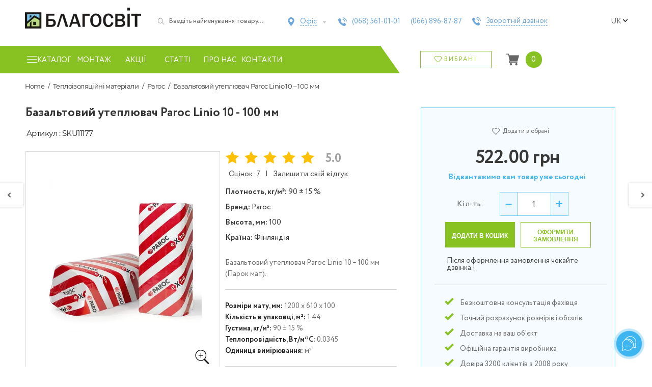

--- FILE ---
content_type: text/html; charset=UTF-8
request_url: https://blagosvit.com.ua/uk/product/bazaltovyj-uteplyuvach-paroc-linio-10-50-mm-kopija/
body_size: 73389
content:
<!doctype html>
<html lang="uk-UA">
<head>
    <meta charset="UTF-8">
    <meta name="viewport" content="width=device-width, initial-scale=1, maximum-scale=2.0">
    <link rel="profile" href="https://gmpg.org/xfn/11">
    <link rel="pingback" href="https://blagosvit.com.ua/xmlrpc.php">

    <link rel="dns-prefetch" href="https://www.googletagmanager.com/">
<link rel="dns-prefetch" href="https://www.google-analytics.com">

<link rel="preconnect" href="https://www.googletagmanager.com/" crossorigin>
<link rel="preconnect" href="https://www.google-analytics.com/" crossorigin>
<link rel="preload" href="/wp-content/themes/storefront/assets/fonts/fa-solid-900.woff2" as="font" type="font/woff2" crossorigin>

<!-- Google tag (gtag.js) -->
<script data-no-minify="1" async src="https://blagosvit.com.ua/wp-content/cache/busting/1/gtm-4b584c3fa0146b6c414979538c2388cb.js"></script>
<script>
    window.dataLayer = window.dataLayer || [];
    function gtag(){dataLayer.push(arguments);}
    gtag('js', new Date());

    gtag('config', 'G-P2NFZCFKHY');
</script>

<script async src="https://www.googletagmanager.com/gtag/js?id=AW-16547494215"></script>
<script>
    window.dataLayer = window.dataLayer || [];
    function gtag(){dataLayer.push(arguments);}
    gtag('js', new Date());

    gtag('config', 'AW-16547494215');
</script><meta name='robots' content='index, follow, max-image-preview:large, max-snippet:-1, max-video-preview:-1' />
<link rel="alternate" hreflang="uk-ua" href="https://blagosvit.com.ua/uk/product/bazaltovyj-uteplyuvach-paroc-linio-10-50-mm-kopija/" />
<link rel="alternate" hreflang="ru-ru" href="https://blagosvit.com.ua/product/bazaltovyj-uteplitel-paroc-linio-10-50-mm-kopiya/" />
<link rel="alternate" hreflang="x-default" href="https://blagosvit.com.ua/product/bazaltovyj-uteplitel-paroc-linio-10-50-mm-kopiya/" />

	<!-- This site is optimized with the Yoast SEO plugin v22.8 - https://yoast.com/wordpress/plugins/seo/ -->
	<title>Базальтовий утеплювач Paroc Linio 10 - 100 мм - ціна, опис.</title><link rel="stylesheet" href="https://blagosvit.com.ua/wp-content/cache/min/1/dd4ca671729e105612baaf51f0e8d9ed.css" media="all" data-minify="1" />
	<meta name="description" content="В нашому інтернет-магазині покрівельних матеріалів можна купити базальтовий утеплювач Paroc Linio 10 - 100 мм у Києві з доставкою та монтажем." />
	<link rel="canonical" href="https://blagosvit.com.ua/uk/product/bazaltovyj-uteplyuvach-paroc-linio-10-50-mm-kopija/" />
	<meta property="og:locale" content="uk_UA" />
	<meta property="og:type" content="article" />
	<meta property="og:title" content="Базальтовий утеплювач Paroc Linio 10 - 100 мм - ціна, опис." />
	<meta property="og:description" content="В нашому інтернет-магазині покрівельних матеріалів можна купити базальтовий утеплювач Paroc Linio 10 - 100 мм у Києві з доставкою та монтажем." />
	<meta property="og:url" content="https://blagosvit.com.ua/uk/product/bazaltovyj-uteplyuvach-paroc-linio-10-50-mm-kopija/" />
	<meta property="og:site_name" content="Благосвіт Буд" />
	<meta property="article:publisher" content="https://www.facebook.com/pages/Blagosvit/296967470429030" />
	<meta property="article:modified_time" content="2020-04-03T09:07:25+00:00" />
	<meta property="og:image" content="https://blagosvit.com.ua/wp-content/uploads/2017/02/uteplitel-paroc.jpg" />
	<meta property="og:image:width" content="500" />
	<meta property="og:image:height" content="500" />
	<meta property="og:image:type" content="image/jpeg" />
	<meta name="twitter:card" content="summary_large_image" />
	<meta name="twitter:site" content="@blagosvit" />
	<script type="application/ld+json" class="yoast-schema-graph">{"@context":"https://schema.org","@graph":[{"@type":"WebPage","@id":"https://blagosvit.com.ua/uk/product/bazaltovyj-uteplyuvach-paroc-linio-10-50-mm-kopija/","url":"https://blagosvit.com.ua/uk/product/bazaltovyj-uteplyuvach-paroc-linio-10-50-mm-kopija/","name":"Базальтовий утеплювач Paroc Linio 10 - 100 мм - ціна, опис.","isPartOf":{"@id":"https://blagosvit.com.ua/#website"},"primaryImageOfPage":{"@id":"https://blagosvit.com.ua/uk/product/bazaltovyj-uteplyuvach-paroc-linio-10-50-mm-kopija/#primaryimage"},"image":{"@id":"https://blagosvit.com.ua/uk/product/bazaltovyj-uteplyuvach-paroc-linio-10-50-mm-kopija/#primaryimage"},"thumbnailUrl":"https://blagosvit.com.ua/wp-content/uploads/2017/02/uteplitel-paroc.jpg","datePublished":"2020-04-03T09:07:22+00:00","dateModified":"2020-04-03T09:07:25+00:00","description":"В нашому інтернет-магазині покрівельних матеріалів можна купити базальтовий утеплювач Paroc Linio 10 - 100 мм у Києві з доставкою та монтажем.","breadcrumb":{"@id":"https://blagosvit.com.ua/uk/product/bazaltovyj-uteplyuvach-paroc-linio-10-50-mm-kopija/#breadcrumb"},"inLanguage":"uk","potentialAction":[{"@type":"ReadAction","target":["https://blagosvit.com.ua/uk/product/bazaltovyj-uteplyuvach-paroc-linio-10-50-mm-kopija/"]}]},{"@type":"ImageObject","inLanguage":"uk","@id":"https://blagosvit.com.ua/uk/product/bazaltovyj-uteplyuvach-paroc-linio-10-50-mm-kopija/#primaryimage","url":"https://blagosvit.com.ua/wp-content/uploads/2017/02/uteplitel-paroc.jpg","contentUrl":"https://blagosvit.com.ua/wp-content/uploads/2017/02/uteplitel-paroc.jpg","width":500,"height":500,"caption":"Базальтовый утеплитель Paroc Linio 10 - 100 мм"},{"@type":"BreadcrumbList","@id":"https://blagosvit.com.ua/uk/product/bazaltovyj-uteplyuvach-paroc-linio-10-50-mm-kopija/#breadcrumb","itemListElement":[{"@type":"ListItem","position":1,"name":"Главная","item":"https://blagosvit.com.ua/uk/"},{"@type":"ListItem","position":2,"name":"Каталог","item":"https://blagosvit.com.ua/shop/"},{"@type":"ListItem","position":3,"name":"Базальтовий утеплювач Paroc Linio 10 &#8212; 100 мм"}]},{"@type":"WebSite","@id":"https://blagosvit.com.ua/#website","url":"https://blagosvit.com.ua/","name":"Благосвіт Буд","description":"Покрівельні матеріали. Продаж, доставка, монтаж.","publisher":{"@id":"https://blagosvit.com.ua/#organization"},"potentialAction":[{"@type":"SearchAction","target":{"@type":"EntryPoint","urlTemplate":"https://blagosvit.com.ua/?s={search_term_string}"},"query-input":"required name=search_term_string"}],"inLanguage":"uk"},{"@type":"Organization","@id":"https://blagosvit.com.ua/#organization","name":"Благосвит Буд","url":"https://blagosvit.com.ua/","logo":{"@type":"ImageObject","inLanguage":"uk","@id":"https://blagosvit.com.ua/#/schema/logo/image/","url":"https://blagosvit.com.ua/wp-content/uploads/2015/05/logo2_cr.png","contentUrl":"https://blagosvit.com.ua/wp-content/uploads/2015/05/logo2_cr.png","width":188,"height":188,"caption":"Благосвит Буд"},"image":{"@id":"https://blagosvit.com.ua/#/schema/logo/image/"},"sameAs":["https://www.facebook.com/pages/Blagosvit/296967470429030","https://x.com/blagosvit","https://www.youtube.com/channel/UCQB17QMuF1f00krtAHB-BwA/"]}]}</script>
	<!-- / Yoast SEO plugin. -->


<link rel='dns-prefetch' href='//code.jquery.com' />
<link rel='dns-prefetch' href='//fonts.googleapis.com' />
<link href='https://fonts.gstatic.com' crossorigin rel='preconnect' />
<link rel="alternate" type="application/rss+xml" title="Благосвіт Буд &raquo; стрічка" href="https://blagosvit.com.ua/uk/feed/" />
<link rel="alternate" type="application/rss+xml" title="Благосвіт Буд &raquo; Канал коментарів" href="https://blagosvit.com.ua/uk/comments/feed/" />
<link rel="alternate" type="application/rss+xml" title="Благосвіт Буд &raquo; Базальтовий утеплювач Paroc Linio 10 &#8211; 100 мм Канал коментарів" href="https://blagosvit.com.ua/uk/product/bazaltovyj-uteplyuvach-paroc-linio-10-50-mm-kopija/feed/" />

<style id='wp-emoji-styles-inline-css'>

	img.wp-smiley, img.emoji {
		display: inline !important;
		border: none !important;
		box-shadow: none !important;
		height: 1em !important;
		width: 1em !important;
		margin: 0 0.07em !important;
		vertical-align: -0.1em !important;
		background: none !important;
		padding: 0 !important;
	}
</style>

<style id='wp-block-library-theme-inline-css'>
.wp-block-audio figcaption{color:#555;font-size:13px;text-align:center}.is-dark-theme .wp-block-audio figcaption{color:#ffffffa6}.wp-block-audio{margin:0 0 1em}.wp-block-code{border:1px solid #ccc;border-radius:4px;font-family:Menlo,Consolas,monaco,monospace;padding:.8em 1em}.wp-block-embed figcaption{color:#555;font-size:13px;text-align:center}.is-dark-theme .wp-block-embed figcaption{color:#ffffffa6}.wp-block-embed{margin:0 0 1em}.blocks-gallery-caption{color:#555;font-size:13px;text-align:center}.is-dark-theme .blocks-gallery-caption{color:#ffffffa6}.wp-block-image figcaption{color:#555;font-size:13px;text-align:center}.is-dark-theme .wp-block-image figcaption{color:#ffffffa6}.wp-block-image{margin:0 0 1em}.wp-block-pullquote{border-bottom:4px solid;border-top:4px solid;color:currentColor;margin-bottom:1.75em}.wp-block-pullquote cite,.wp-block-pullquote footer,.wp-block-pullquote__citation{color:currentColor;font-size:.8125em;font-style:normal;text-transform:uppercase}.wp-block-quote{border-left:.25em solid;margin:0 0 1.75em;padding-left:1em}.wp-block-quote cite,.wp-block-quote footer{color:currentColor;font-size:.8125em;font-style:normal;position:relative}.wp-block-quote.has-text-align-right{border-left:none;border-right:.25em solid;padding-left:0;padding-right:1em}.wp-block-quote.has-text-align-center{border:none;padding-left:0}.wp-block-quote.is-large,.wp-block-quote.is-style-large,.wp-block-quote.is-style-plain{border:none}.wp-block-search .wp-block-search__label{font-weight:700}.wp-block-search__button{border:1px solid #ccc;padding:.375em .625em}:where(.wp-block-group.has-background){padding:1.25em 2.375em}.wp-block-separator.has-css-opacity{opacity:.4}.wp-block-separator{border:none;border-bottom:2px solid;margin-left:auto;margin-right:auto}.wp-block-separator.has-alpha-channel-opacity{opacity:1}.wp-block-separator:not(.is-style-wide):not(.is-style-dots){width:100px}.wp-block-separator.has-background:not(.is-style-dots){border-bottom:none;height:1px}.wp-block-separator.has-background:not(.is-style-wide):not(.is-style-dots){height:2px}.wp-block-table{margin:0 0 1em}.wp-block-table td,.wp-block-table th{word-break:normal}.wp-block-table figcaption{color:#555;font-size:13px;text-align:center}.is-dark-theme .wp-block-table figcaption{color:#ffffffa6}.wp-block-video figcaption{color:#555;font-size:13px;text-align:center}.is-dark-theme .wp-block-video figcaption{color:#ffffffa6}.wp-block-video{margin:0 0 1em}.wp-block-template-part.has-background{margin-bottom:0;margin-top:0;padding:1.25em 2.375em}
</style>
<style id='safe-svg-svg-icon-style-inline-css'>
.safe-svg-cover{text-align:center}.safe-svg-cover .safe-svg-inside{display:inline-block;max-width:100%}.safe-svg-cover svg{height:100%;max-height:100%;max-width:100%;width:100%}

</style>

<style id='storefront-gutenberg-blocks-inline-css'>

				.wp-block-button__link:not(.has-text-color) {
					color: #333333;
				}

				.wp-block-button__link:not(.has-text-color):hover,
				.wp-block-button__link:not(.has-text-color):focus,
				.wp-block-button__link:not(.has-text-color):active {
					color: #333333;
				}

				.wp-block-button__link:not(.has-background) {
					background-color: #eeeeee;
				}

				.wp-block-button__link:not(.has-background):hover,
				.wp-block-button__link:not(.has-background):focus,
				.wp-block-button__link:not(.has-background):active {
					border-color: #d5d5d5;
					background-color: #d5d5d5;
				}

				.wp-block-quote footer,
				.wp-block-quote cite,
				.wp-block-quote__citation {
					color: #6d6d6d;
				}

				.wp-block-pullquote cite,
				.wp-block-pullquote footer,
				.wp-block-pullquote__citation {
					color: #6d6d6d;
				}

				.wp-block-image figcaption {
					color: #6d6d6d;
				}

				.wp-block-separator.is-style-dots::before {
					color: #333333;
				}

				.wp-block-file a.wp-block-file__button {
					color: #333333;
					background-color: #eeeeee;
					border-color: #eeeeee;
				}

				.wp-block-file a.wp-block-file__button:hover,
				.wp-block-file a.wp-block-file__button:focus,
				.wp-block-file a.wp-block-file__button:active {
					color: #333333;
					background-color: #d5d5d5;
				}

				.wp-block-code,
				.wp-block-preformatted pre {
					color: #6d6d6d;
				}

				.wp-block-table:not( .has-background ):not( .is-style-stripes ) tbody tr:nth-child(2n) td {
					background-color: #fdfdfd;
				}

				.wp-block-cover .wp-block-cover__inner-container h1:not(.has-text-color),
				.wp-block-cover .wp-block-cover__inner-container h2:not(.has-text-color),
				.wp-block-cover .wp-block-cover__inner-container h3:not(.has-text-color),
				.wp-block-cover .wp-block-cover__inner-container h4:not(.has-text-color),
				.wp-block-cover .wp-block-cover__inner-container h5:not(.has-text-color),
				.wp-block-cover .wp-block-cover__inner-container h6:not(.has-text-color) {
					color: #000000;
				}

				.wc-block-components-price-slider__range-input-progress,
				.rtl .wc-block-components-price-slider__range-input-progress {
					--range-color: #7f54b3;
				}

				/* Target only IE11 */
				@media all and (-ms-high-contrast: none), (-ms-high-contrast: active) {
					.wc-block-components-price-slider__range-input-progress {
						background: #7f54b3;
					}
				}

				.wc-block-components-button:not(.is-link) {
					background-color: #333333;
					color: #ffffff;
				}

				.wc-block-components-button:not(.is-link):hover,
				.wc-block-components-button:not(.is-link):focus,
				.wc-block-components-button:not(.is-link):active {
					background-color: #1a1a1a;
					color: #ffffff;
				}

				.wc-block-components-button:not(.is-link):disabled {
					background-color: #333333;
					color: #ffffff;
				}

				.wc-block-cart__submit-container {
					background-color: #ffffff;
				}

				.wc-block-cart__submit-container::before {
					color: rgba(220,220,220,0.5);
				}

				.wc-block-components-order-summary-item__quantity {
					background-color: #ffffff;
					border-color: #6d6d6d;
					box-shadow: 0 0 0 2px #ffffff;
					color: #6d6d6d;
				}
			
</style>
<style id='classic-theme-styles-inline-css'>
/*! This file is auto-generated */
.wp-block-button__link{color:#fff;background-color:#32373c;border-radius:9999px;box-shadow:none;text-decoration:none;padding:calc(.667em + 2px) calc(1.333em + 2px);font-size:1.125em}.wp-block-file__button{background:#32373c;color:#fff;text-decoration:none}
</style>
<style id='global-styles-inline-css'>
body{--wp--preset--color--black: #000000;--wp--preset--color--cyan-bluish-gray: #abb8c3;--wp--preset--color--white: #ffffff;--wp--preset--color--pale-pink: #f78da7;--wp--preset--color--vivid-red: #cf2e2e;--wp--preset--color--luminous-vivid-orange: #ff6900;--wp--preset--color--luminous-vivid-amber: #fcb900;--wp--preset--color--light-green-cyan: #7bdcb5;--wp--preset--color--vivid-green-cyan: #00d084;--wp--preset--color--pale-cyan-blue: #8ed1fc;--wp--preset--color--vivid-cyan-blue: #0693e3;--wp--preset--color--vivid-purple: #9b51e0;--wp--preset--gradient--vivid-cyan-blue-to-vivid-purple: linear-gradient(135deg,rgba(6,147,227,1) 0%,rgb(155,81,224) 100%);--wp--preset--gradient--light-green-cyan-to-vivid-green-cyan: linear-gradient(135deg,rgb(122,220,180) 0%,rgb(0,208,130) 100%);--wp--preset--gradient--luminous-vivid-amber-to-luminous-vivid-orange: linear-gradient(135deg,rgba(252,185,0,1) 0%,rgba(255,105,0,1) 100%);--wp--preset--gradient--luminous-vivid-orange-to-vivid-red: linear-gradient(135deg,rgba(255,105,0,1) 0%,rgb(207,46,46) 100%);--wp--preset--gradient--very-light-gray-to-cyan-bluish-gray: linear-gradient(135deg,rgb(238,238,238) 0%,rgb(169,184,195) 100%);--wp--preset--gradient--cool-to-warm-spectrum: linear-gradient(135deg,rgb(74,234,220) 0%,rgb(151,120,209) 20%,rgb(207,42,186) 40%,rgb(238,44,130) 60%,rgb(251,105,98) 80%,rgb(254,248,76) 100%);--wp--preset--gradient--blush-light-purple: linear-gradient(135deg,rgb(255,206,236) 0%,rgb(152,150,240) 100%);--wp--preset--gradient--blush-bordeaux: linear-gradient(135deg,rgb(254,205,165) 0%,rgb(254,45,45) 50%,rgb(107,0,62) 100%);--wp--preset--gradient--luminous-dusk: linear-gradient(135deg,rgb(255,203,112) 0%,rgb(199,81,192) 50%,rgb(65,88,208) 100%);--wp--preset--gradient--pale-ocean: linear-gradient(135deg,rgb(255,245,203) 0%,rgb(182,227,212) 50%,rgb(51,167,181) 100%);--wp--preset--gradient--electric-grass: linear-gradient(135deg,rgb(202,248,128) 0%,rgb(113,206,126) 100%);--wp--preset--gradient--midnight: linear-gradient(135deg,rgb(2,3,129) 0%,rgb(40,116,252) 100%);--wp--preset--font-size--small: 14px;--wp--preset--font-size--medium: 23px;--wp--preset--font-size--large: 26px;--wp--preset--font-size--x-large: 42px;--wp--preset--font-size--normal: 16px;--wp--preset--font-size--huge: 37px;--wp--preset--spacing--20: 0.44rem;--wp--preset--spacing--30: 0.67rem;--wp--preset--spacing--40: 1rem;--wp--preset--spacing--50: 1.5rem;--wp--preset--spacing--60: 2.25rem;--wp--preset--spacing--70: 3.38rem;--wp--preset--spacing--80: 5.06rem;--wp--preset--shadow--natural: 6px 6px 9px rgba(0, 0, 0, 0.2);--wp--preset--shadow--deep: 12px 12px 50px rgba(0, 0, 0, 0.4);--wp--preset--shadow--sharp: 6px 6px 0px rgba(0, 0, 0, 0.2);--wp--preset--shadow--outlined: 6px 6px 0px -3px rgba(255, 255, 255, 1), 6px 6px rgba(0, 0, 0, 1);--wp--preset--shadow--crisp: 6px 6px 0px rgba(0, 0, 0, 1);}:where(.is-layout-flex){gap: 0.5em;}:where(.is-layout-grid){gap: 0.5em;}body .is-layout-flex{display: flex;}body .is-layout-flex{flex-wrap: wrap;align-items: center;}body .is-layout-flex > *{margin: 0;}body .is-layout-grid{display: grid;}body .is-layout-grid > *{margin: 0;}:where(.wp-block-columns.is-layout-flex){gap: 2em;}:where(.wp-block-columns.is-layout-grid){gap: 2em;}:where(.wp-block-post-template.is-layout-flex){gap: 1.25em;}:where(.wp-block-post-template.is-layout-grid){gap: 1.25em;}.has-black-color{color: var(--wp--preset--color--black) !important;}.has-cyan-bluish-gray-color{color: var(--wp--preset--color--cyan-bluish-gray) !important;}.has-white-color{color: var(--wp--preset--color--white) !important;}.has-pale-pink-color{color: var(--wp--preset--color--pale-pink) !important;}.has-vivid-red-color{color: var(--wp--preset--color--vivid-red) !important;}.has-luminous-vivid-orange-color{color: var(--wp--preset--color--luminous-vivid-orange) !important;}.has-luminous-vivid-amber-color{color: var(--wp--preset--color--luminous-vivid-amber) !important;}.has-light-green-cyan-color{color: var(--wp--preset--color--light-green-cyan) !important;}.has-vivid-green-cyan-color{color: var(--wp--preset--color--vivid-green-cyan) !important;}.has-pale-cyan-blue-color{color: var(--wp--preset--color--pale-cyan-blue) !important;}.has-vivid-cyan-blue-color{color: var(--wp--preset--color--vivid-cyan-blue) !important;}.has-vivid-purple-color{color: var(--wp--preset--color--vivid-purple) !important;}.has-black-background-color{background-color: var(--wp--preset--color--black) !important;}.has-cyan-bluish-gray-background-color{background-color: var(--wp--preset--color--cyan-bluish-gray) !important;}.has-white-background-color{background-color: var(--wp--preset--color--white) !important;}.has-pale-pink-background-color{background-color: var(--wp--preset--color--pale-pink) !important;}.has-vivid-red-background-color{background-color: var(--wp--preset--color--vivid-red) !important;}.has-luminous-vivid-orange-background-color{background-color: var(--wp--preset--color--luminous-vivid-orange) !important;}.has-luminous-vivid-amber-background-color{background-color: var(--wp--preset--color--luminous-vivid-amber) !important;}.has-light-green-cyan-background-color{background-color: var(--wp--preset--color--light-green-cyan) !important;}.has-vivid-green-cyan-background-color{background-color: var(--wp--preset--color--vivid-green-cyan) !important;}.has-pale-cyan-blue-background-color{background-color: var(--wp--preset--color--pale-cyan-blue) !important;}.has-vivid-cyan-blue-background-color{background-color: var(--wp--preset--color--vivid-cyan-blue) !important;}.has-vivid-purple-background-color{background-color: var(--wp--preset--color--vivid-purple) !important;}.has-black-border-color{border-color: var(--wp--preset--color--black) !important;}.has-cyan-bluish-gray-border-color{border-color: var(--wp--preset--color--cyan-bluish-gray) !important;}.has-white-border-color{border-color: var(--wp--preset--color--white) !important;}.has-pale-pink-border-color{border-color: var(--wp--preset--color--pale-pink) !important;}.has-vivid-red-border-color{border-color: var(--wp--preset--color--vivid-red) !important;}.has-luminous-vivid-orange-border-color{border-color: var(--wp--preset--color--luminous-vivid-orange) !important;}.has-luminous-vivid-amber-border-color{border-color: var(--wp--preset--color--luminous-vivid-amber) !important;}.has-light-green-cyan-border-color{border-color: var(--wp--preset--color--light-green-cyan) !important;}.has-vivid-green-cyan-border-color{border-color: var(--wp--preset--color--vivid-green-cyan) !important;}.has-pale-cyan-blue-border-color{border-color: var(--wp--preset--color--pale-cyan-blue) !important;}.has-vivid-cyan-blue-border-color{border-color: var(--wp--preset--color--vivid-cyan-blue) !important;}.has-vivid-purple-border-color{border-color: var(--wp--preset--color--vivid-purple) !important;}.has-vivid-cyan-blue-to-vivid-purple-gradient-background{background: var(--wp--preset--gradient--vivid-cyan-blue-to-vivid-purple) !important;}.has-light-green-cyan-to-vivid-green-cyan-gradient-background{background: var(--wp--preset--gradient--light-green-cyan-to-vivid-green-cyan) !important;}.has-luminous-vivid-amber-to-luminous-vivid-orange-gradient-background{background: var(--wp--preset--gradient--luminous-vivid-amber-to-luminous-vivid-orange) !important;}.has-luminous-vivid-orange-to-vivid-red-gradient-background{background: var(--wp--preset--gradient--luminous-vivid-orange-to-vivid-red) !important;}.has-very-light-gray-to-cyan-bluish-gray-gradient-background{background: var(--wp--preset--gradient--very-light-gray-to-cyan-bluish-gray) !important;}.has-cool-to-warm-spectrum-gradient-background{background: var(--wp--preset--gradient--cool-to-warm-spectrum) !important;}.has-blush-light-purple-gradient-background{background: var(--wp--preset--gradient--blush-light-purple) !important;}.has-blush-bordeaux-gradient-background{background: var(--wp--preset--gradient--blush-bordeaux) !important;}.has-luminous-dusk-gradient-background{background: var(--wp--preset--gradient--luminous-dusk) !important;}.has-pale-ocean-gradient-background{background: var(--wp--preset--gradient--pale-ocean) !important;}.has-electric-grass-gradient-background{background: var(--wp--preset--gradient--electric-grass) !important;}.has-midnight-gradient-background{background: var(--wp--preset--gradient--midnight) !important;}.has-small-font-size{font-size: var(--wp--preset--font-size--small) !important;}.has-medium-font-size{font-size: var(--wp--preset--font-size--medium) !important;}.has-large-font-size{font-size: var(--wp--preset--font-size--large) !important;}.has-x-large-font-size{font-size: var(--wp--preset--font-size--x-large) !important;}
.wp-block-navigation a:where(:not(.wp-element-button)){color: inherit;}
:where(.wp-block-post-template.is-layout-flex){gap: 1.25em;}:where(.wp-block-post-template.is-layout-grid){gap: 1.25em;}
:where(.wp-block-columns.is-layout-flex){gap: 2em;}:where(.wp-block-columns.is-layout-grid){gap: 2em;}
.wp-block-pullquote{font-size: 1.5em;line-height: 1.6;}
</style>



<style id='woocommerce-inline-inline-css'>
.woocommerce form .form-row .required { visibility: visible; }
</style>


<style id='wpml-legacy-dropdown-0-inline-css'>
.wpml-ls-statics-shortcode_actions{background-color:#eeeeee;}.wpml-ls-statics-shortcode_actions, .wpml-ls-statics-shortcode_actions .wpml-ls-sub-menu, .wpml-ls-statics-shortcode_actions a {border-color:#cdcdcd;}.wpml-ls-statics-shortcode_actions a {color:#444444;background-color:#ffffff;}.wpml-ls-statics-shortcode_actions a:hover,.wpml-ls-statics-shortcode_actions a:focus {color:#000000;background-color:#eeeeee;}.wpml-ls-statics-shortcode_actions .wpml-ls-current-language>a {color:#444444;background-color:#ffffff;}.wpml-ls-statics-shortcode_actions .wpml-ls-current-language:hover>a, .wpml-ls-statics-shortcode_actions .wpml-ls-current-language>a:focus {color:#000000;background-color:#eeeeee;}
</style>

<style id='wpml-legacy-horizontal-list-0-inline-css'>
.wpml-ls-statics-footer{background-color:#ffffff;}.wpml-ls-statics-footer, .wpml-ls-statics-footer .wpml-ls-sub-menu, .wpml-ls-statics-footer a {border-color:#cdcdcd;}.wpml-ls-statics-footer a {color:#444444;background-color:#ffffff;}.wpml-ls-statics-footer a:hover,.wpml-ls-statics-footer a:focus {color:#000000;background-color:#eeeeee;}.wpml-ls-statics-footer .wpml-ls-current-language>a {color:#444444;background-color:#ffffff;}.wpml-ls-statics-footer .wpml-ls-current-language:hover>a, .wpml-ls-statics-footer .wpml-ls-current-language>a:focus {color:#000000;background-color:#eeeeee;}
</style>












<style id='storefront-style-inline-css'>

			.main-navigation ul li a,
			.site-title a,
			ul.menu li a,
			.site-branding h1 a,
			button.menu-toggle,
			button.menu-toggle:hover,
			.handheld-navigation .dropdown-toggle {
				color: #333333;
			}

			button.menu-toggle,
			button.menu-toggle:hover {
				border-color: #333333;
			}

			.main-navigation ul li a:hover,
			.main-navigation ul li:hover > a,
			.site-title a:hover,
			.site-header ul.menu li.current-menu-item > a {
				color: #747474;
			}

			table:not( .has-background ) th {
				background-color: #f8f8f8;
			}

			table:not( .has-background ) tbody td {
				background-color: #fdfdfd;
			}

			table:not( .has-background ) tbody tr:nth-child(2n) td,
			fieldset,
			fieldset legend {
				background-color: #fbfbfb;
			}

			.site-header,
			.secondary-navigation ul ul,
			.main-navigation ul.menu > li.menu-item-has-children:after,
			.secondary-navigation ul.menu ul,
			.storefront-handheld-footer-bar,
			.storefront-handheld-footer-bar ul li > a,
			.storefront-handheld-footer-bar ul li.search .site-search,
			button.menu-toggle,
			button.menu-toggle:hover {
				background-color: #ffffff;
			}

			p.site-description,
			.site-header,
			.storefront-handheld-footer-bar {
				color: #404040;
			}

			button.menu-toggle:after,
			button.menu-toggle:before,
			button.menu-toggle span:before {
				background-color: #333333;
			}

			h1, h2, h3, h4, h5, h6, .wc-block-grid__product-title {
				color: #333333;
			}

			.widget h1 {
				border-bottom-color: #333333;
			}

			body,
			.secondary-navigation a {
				color: #6d6d6d;
			}

			.widget-area .widget a,
			.hentry .entry-header .posted-on a,
			.hentry .entry-header .post-author a,
			.hentry .entry-header .post-comments a,
			.hentry .entry-header .byline a {
				color: #727272;
			}

			a {
				color: #7f54b3;
			}

			a:focus,
			button:focus,
			.button.alt:focus,
			input:focus,
			textarea:focus,
			input[type="button"]:focus,
			input[type="reset"]:focus,
			input[type="submit"]:focus,
			input[type="email"]:focus,
			input[type="tel"]:focus,
			input[type="url"]:focus,
			input[type="password"]:focus,
			input[type="search"]:focus {
				outline-color: #7f54b3;
			}

			button, input[type="button"], input[type="reset"], input[type="submit"], .button, .widget a.button {
				background-color: #eeeeee;
				border-color: #eeeeee;
				color: #333333;
			}

			button:hover, input[type="button"]:hover, input[type="reset"]:hover, input[type="submit"]:hover, .button:hover, .widget a.button:hover {
				background-color: #d5d5d5;
				border-color: #d5d5d5;
				color: #333333;
			}

			button.alt, input[type="button"].alt, input[type="reset"].alt, input[type="submit"].alt, .button.alt, .widget-area .widget a.button.alt {
				background-color: #333333;
				border-color: #333333;
				color: #ffffff;
			}

			button.alt:hover, input[type="button"].alt:hover, input[type="reset"].alt:hover, input[type="submit"].alt:hover, .button.alt:hover, .widget-area .widget a.button.alt:hover {
				background-color: #1a1a1a;
				border-color: #1a1a1a;
				color: #ffffff;
			}

			.pagination .page-numbers li .page-numbers.current {
				background-color: #e6e6e6;
				color: #636363;
			}

			#comments .comment-list .comment-content .comment-text {
				background-color: #f8f8f8;
			}

			.site-footer {
				background-color: #f0f0f0;
				color: #6d6d6d;
			}

			.site-footer a:not(.button):not(.components-button) {
				color: #333333;
			}

			.site-footer .storefront-handheld-footer-bar a:not(.button):not(.components-button) {
				color: #333333;
			}

			.site-footer h1, .site-footer h2, .site-footer h3, .site-footer h4, .site-footer h5, .site-footer h6, .site-footer .widget .widget-title, .site-footer .widget .widgettitle {
				color: #333333;
			}

			.page-template-template-homepage.has-post-thumbnail .type-page.has-post-thumbnail .entry-title {
				color: #000000;
			}

			.page-template-template-homepage.has-post-thumbnail .type-page.has-post-thumbnail .entry-content {
				color: #000000;
			}

			@media screen and ( min-width: 768px ) {
				.secondary-navigation ul.menu a:hover {
					color: #595959;
				}

				.secondary-navigation ul.menu a {
					color: #404040;
				}

				.main-navigation ul.menu ul.sub-menu,
				.main-navigation ul.nav-menu ul.children {
					background-color: #f0f0f0;
				}

				.site-header {
					border-bottom-color: #f0f0f0;
				}
			}
</style>







<link rel='stylesheet' id='storefront-fonts-css' href='https://fonts.googleapis.com/css?family=Source+Sans+Pro%3A400%2C300%2C300italic%2C400italic%2C600%2C700%2C900&#038;subset=latin%2Clatin-ext&#038;display=swap' media='all' />

<style id='storefront-woocommerce-style-inline-css'>
@font-face {
				font-family: star;
				src: url(https://blagosvit.com.ua/wp-content/plugins/woocommerce/assets/fonts/star.eot);
				src:
					url(https://blagosvit.com.ua/wp-content/plugins/woocommerce/assets/fonts/star.eot?#iefix) format("embedded-opentype"),
					url(https://blagosvit.com.ua/wp-content/plugins/woocommerce/assets/fonts/star.woff) format("woff"),
					url(https://blagosvit.com.ua/wp-content/plugins/woocommerce/assets/fonts/star.ttf) format("truetype"),
					url(https://blagosvit.com.ua/wp-content/plugins/woocommerce/assets/fonts/star.svg#star) format("svg");
				font-weight: 400;
				font-style: normal;
			}
			@font-face {
				font-family: WooCommerce;
				src: url(https://blagosvit.com.ua/wp-content/plugins/woocommerce/assets/fonts/WooCommerce.eot);
				src:
					url(https://blagosvit.com.ua/wp-content/plugins/woocommerce/assets/fonts/WooCommerce.eot?#iefix) format("embedded-opentype"),
					url(https://blagosvit.com.ua/wp-content/plugins/woocommerce/assets/fonts/WooCommerce.woff) format("woff"),
					url(https://blagosvit.com.ua/wp-content/plugins/woocommerce/assets/fonts/WooCommerce.ttf) format("truetype"),
					url(https://blagosvit.com.ua/wp-content/plugins/woocommerce/assets/fonts/WooCommerce.svg#WooCommerce) format("svg");
				font-weight: 400;
				font-style: normal;
			}

			a.cart-contents,
			.site-header-cart .widget_shopping_cart a {
				color: #333333;
			}

			a.cart-contents:hover,
			.site-header-cart .widget_shopping_cart a:hover,
			.site-header-cart:hover > li > a {
				color: #747474;
			}

			table.cart td.product-remove,
			table.cart td.actions {
				border-top-color: #ffffff;
			}

			.storefront-handheld-footer-bar ul li.cart .count {
				background-color: #333333;
				color: #ffffff;
				border-color: #ffffff;
			}

			.woocommerce-tabs ul.tabs li.active a,
			ul.products li.product .price,
			.onsale,
			.wc-block-grid__product-onsale,
			.widget_search form:before,
			.widget_product_search form:before {
				color: #6d6d6d;
			}

			.woocommerce-breadcrumb a,
			a.woocommerce-review-link,
			.product_meta a {
				color: #727272;
			}

			.wc-block-grid__product-onsale,
			.onsale {
				border-color: #6d6d6d;
			}

			.star-rating span:before,
			.quantity .plus, .quantity .minus,
			p.stars a:hover:after,
			p.stars a:after,
			.star-rating span:before,
			#payment .payment_methods li input[type=radio]:first-child:checked+label:before {
				color: #7f54b3;
			}

			.widget_price_filter .ui-slider .ui-slider-range,
			.widget_price_filter .ui-slider .ui-slider-handle {
				background-color: #7f54b3;
			}

			.order_details {
				background-color: #f8f8f8;
			}

			.order_details > li {
				border-bottom: 1px dotted #e3e3e3;
			}

			.order_details:before,
			.order_details:after {
				background: -webkit-linear-gradient(transparent 0,transparent 0),-webkit-linear-gradient(135deg,#f8f8f8 33.33%,transparent 33.33%),-webkit-linear-gradient(45deg,#f8f8f8 33.33%,transparent 33.33%)
			}

			#order_review {
				background-color: #ffffff;
			}

			#payment .payment_methods > li .payment_box,
			#payment .place-order {
				background-color: #fafafa;
			}

			#payment .payment_methods > li:not(.woocommerce-notice) {
				background-color: #f5f5f5;
			}

			#payment .payment_methods > li:not(.woocommerce-notice):hover {
				background-color: #f0f0f0;
			}

			.woocommerce-pagination .page-numbers li .page-numbers.current {
				background-color: #e6e6e6;
				color: #636363;
			}

			.wc-block-grid__product-onsale,
			.onsale,
			.woocommerce-pagination .page-numbers li .page-numbers:not(.current) {
				color: #6d6d6d;
			}

			p.stars a:before,
			p.stars a:hover~a:before,
			p.stars.selected a.active~a:before {
				color: #6d6d6d;
			}

			p.stars.selected a.active:before,
			p.stars:hover a:before,
			p.stars.selected a:not(.active):before,
			p.stars.selected a.active:before {
				color: #7f54b3;
			}

			.single-product div.product .woocommerce-product-gallery .woocommerce-product-gallery__trigger {
				background-color: #eeeeee;
				color: #333333;
			}

			.single-product div.product .woocommerce-product-gallery .woocommerce-product-gallery__trigger:hover {
				background-color: #d5d5d5;
				border-color: #d5d5d5;
				color: #333333;
			}

			.button.added_to_cart:focus,
			.button.wc-forward:focus {
				outline-color: #7f54b3;
			}

			.added_to_cart,
			.site-header-cart .widget_shopping_cart a.button,
			.wc-block-grid__products .wc-block-grid__product .wp-block-button__link {
				background-color: #eeeeee;
				border-color: #eeeeee;
				color: #333333;
			}

			.added_to_cart:hover,
			.site-header-cart .widget_shopping_cart a.button:hover,
			.wc-block-grid__products .wc-block-grid__product .wp-block-button__link:hover {
				background-color: #d5d5d5;
				border-color: #d5d5d5;
				color: #333333;
			}

			.added_to_cart.alt, .added_to_cart, .widget a.button.checkout {
				background-color: #333333;
				border-color: #333333;
				color: #ffffff;
			}

			.added_to_cart.alt:hover, .added_to_cart:hover, .widget a.button.checkout:hover {
				background-color: #1a1a1a;
				border-color: #1a1a1a;
				color: #ffffff;
			}

			.button.loading {
				color: #eeeeee;
			}

			.button.loading:hover {
				background-color: #eeeeee;
			}

			.button.loading:after {
				color: #333333;
			}

			@media screen and ( min-width: 768px ) {
				.site-header-cart .widget_shopping_cart,
				.site-header .product_list_widget li .quantity {
					color: #404040;
				}

				.site-header-cart .widget_shopping_cart .buttons,
				.site-header-cart .widget_shopping_cart .total {
					background-color: #f5f5f5;
				}

				.site-header-cart .widget_shopping_cart {
					background-color: #f0f0f0;
				}
			}
				.storefront-product-pagination a {
					color: #6d6d6d;
					background-color: #ffffff;
				}
				.storefront-sticky-add-to-cart {
					color: #6d6d6d;
					background-color: #ffffff;
				}

				.storefront-sticky-add-to-cart a:not(.button) {
					color: #333333;
				}
</style>



<style id='rocket-lazyload-inline-css'>
.rll-youtube-player{position:relative;padding-bottom:56.23%;height:0;overflow:hidden;max-width:100%;}.rll-youtube-player iframe{position:absolute;top:0;left:0;width:100%;height:100%;z-index:100;background:0 0}.rll-youtube-player img{bottom:0;display:block;left:0;margin:auto;max-width:100%;width:100%;position:absolute;right:0;top:0;border:none;height:auto;cursor:pointer;-webkit-transition:.4s all;-moz-transition:.4s all;transition:.4s all}.rll-youtube-player img:hover{-webkit-filter:brightness(75%)}.rll-youtube-player .play{height:72px;width:72px;left:50%;top:50%;margin-left:-36px;margin-top:-36px;position:absolute;background:url(https://blagosvit.com.ua/wp-content/plugins/wp-rocket/assets/img/youtube.png) no-repeat;cursor:pointer}.wp-has-aspect-ratio .rll-youtube-player{position:absolute;padding-bottom:0;width:100%;height:100%;top:0;bottom:0;left:0;right:0}
</style>
<script type="text/template" id="tmpl-variation-template">
	<div class="woocommerce-variation-description">{{{ data.variation.variation_description }}}</div>
	<div class="woocommerce-variation-price">{{{ data.variation.price_html }}}</div>
	<div class="woocommerce-variation-availability">{{{ data.variation.availability_html }}}</div>
</script>
<script type="text/template" id="tmpl-unavailable-variation-template">
	<p>Sorry, this product is unavailable. Please choose a different combination.</p>
</script>
<script data-minify="1" src="https://blagosvit.com.ua/wp-content/cache/min/1/jquery-3.4.1.min-5ee32a3b32eb0d0729ac37413bff002e.js" id="jquery-js"></script>
<script data-minify="1" src="https://blagosvit.com.ua/wp-content/cache/min/1/wp-content/plugins/wp-customer-reviews/js/wp-customer-reviews-c06022b7cf9d6f43ccead7568f8cc145.js" id="wp-customer-reviews-3-frontend-js"></script>
<script id="wpml-cookie-js-extra">
var wpml_cookies = {"wp-wpml_current_language":{"value":"uk","expires":1,"path":"\/"}};
var wpml_cookies = {"wp-wpml_current_language":{"value":"uk","expires":1,"path":"\/"}};
</script>
<script data-minify="1" src="https://blagosvit.com.ua/wp-content/cache/min/1/wp-content/plugins/sitepress-multilingual-cms/res/js/cookies/language-cookie-7748642e7271e204452a134837feae27.js" id="wpml-cookie-js"></script>
<script src="https://blagosvit.com.ua/wp-content/plugins/woocommerce/assets/js/jquery-blockui/jquery.blockUI.min.js?ver=2.7.0-wc.8.9.1" id="jquery-blockui-js" defer data-wp-strategy="defer"></script>
<script id="wc-add-to-cart-js-extra">
var wc_add_to_cart_params = {"ajax_url":"\/wp-admin\/admin-ajax.php","wc_ajax_url":"\/uk\/?wc-ajax=%%endpoint%%","i18n_view_cart":"View cart","cart_url":"https:\/\/blagosvit.com.ua\/cart\/","is_cart":"","cart_redirect_after_add":"yes"};
</script>
<script src="https://blagosvit.com.ua/wp-content/plugins/woocommerce/assets/js/frontend/add-to-cart.min.js?ver=8.9.1" id="wc-add-to-cart-js" defer data-wp-strategy="defer"></script>
<script src="https://blagosvit.com.ua/wp-content/plugins/woocommerce/assets/js/zoom/jquery.zoom.min.js?ver=1.7.21-wc.8.9.1" id="zoom-js" defer data-wp-strategy="defer"></script>
<script src="https://blagosvit.com.ua/wp-content/plugins/woocommerce/assets/js/flexslider/jquery.flexslider.min.js?ver=2.7.2-wc.8.9.1" id="flexslider-js" defer data-wp-strategy="defer"></script>
<script src="https://blagosvit.com.ua/wp-content/plugins/woocommerce/assets/js/photoswipe/photoswipe.min.js?ver=4.1.1-wc.8.9.1" id="photoswipe-js" defer data-wp-strategy="defer"></script>
<script src="https://blagosvit.com.ua/wp-content/plugins/woocommerce/assets/js/photoswipe/photoswipe-ui-default.min.js?ver=4.1.1-wc.8.9.1" id="photoswipe-ui-default-js" defer data-wp-strategy="defer"></script>
<script id="wc-single-product-js-extra">
var wc_single_product_params = {"i18n_required_rating_text":"Please select a rating","review_rating_required":"yes","flexslider":{"rtl":false,"animation":"slide","smoothHeight":true,"directionNav":false,"controlNav":"thumbnails","slideshow":false,"animationSpeed":500,"animationLoop":false,"allowOneSlide":false},"zoom_enabled":"1","zoom_options":[],"photoswipe_enabled":"1","photoswipe_options":{"shareEl":false,"closeOnScroll":false,"history":false,"hideAnimationDuration":0,"showAnimationDuration":0},"flexslider_enabled":"1"};
</script>
<script src="https://blagosvit.com.ua/wp-content/plugins/woocommerce/assets/js/frontend/single-product.min.js?ver=8.9.1" id="wc-single-product-js" defer data-wp-strategy="defer"></script>
<script src="https://blagosvit.com.ua/wp-content/plugins/woocommerce/assets/js/js-cookie/js.cookie.min.js?ver=2.1.4-wc.8.9.1" id="js-cookie-js" defer data-wp-strategy="defer"></script>
<script id="woocommerce-js-extra">
var woocommerce_params = {"ajax_url":"\/wp-admin\/admin-ajax.php","wc_ajax_url":"\/uk\/?wc-ajax=%%endpoint%%"};
</script>
<script src="https://blagosvit.com.ua/wp-content/plugins/woocommerce/assets/js/frontend/woocommerce.min.js?ver=8.9.1" id="woocommerce-js" defer data-wp-strategy="defer"></script>
<script data-minify="1" src="https://blagosvit.com.ua/wp-content/cache/min/1/wp-content/plugins/wps-telegram-chat/public/js/wps-telegram-chat-public-267a38e8cce5533fd9417a97ed95962b.js" id="wps-telegram-chat-js"></script>
<script src="//blagosvit.com.ua/wp-content/plugins/sitepress-multilingual-cms/templates/language-switchers/legacy-dropdown/script.min.js?ver=1" id="wpml-legacy-dropdown-0-js"></script>
<link rel="https://api.w.org/" href="https://blagosvit.com.ua/uk/wp-json/" /><link rel="alternate" type="application/json" href="https://blagosvit.com.ua/uk/wp-json/wp/v2/product/18194" /><link rel="EditURI" type="application/rsd+xml" title="RSD" href="https://blagosvit.com.ua/xmlrpc.php?rsd" />
<link rel='shortlink' href='https://blagosvit.com.ua/uk/?p=18194' />
<link rel="alternate" type="application/json+oembed" href="https://blagosvit.com.ua/uk/wp-json/oembed/1.0/embed?url=https%3A%2F%2Fblagosvit.com.ua%2Fuk%2Fproduct%2Fbazaltovyj-uteplyuvach-paroc-linio-10-50-mm-kopija%2F" />
<link rel="alternate" type="text/xml+oembed" href="https://blagosvit.com.ua/uk/wp-json/oembed/1.0/embed?url=https%3A%2F%2Fblagosvit.com.ua%2Fuk%2Fproduct%2Fbazaltovyj-uteplyuvach-paroc-linio-10-50-mm-kopija%2F&#038;format=xml" />
<meta name="generator" content="WPML ver:4.5.14 stt:47,56;" />

<!-- This website runs the Product Feed PRO for WooCommerce by AdTribes.io plugin - version 13.3.2 -->
	<noscript><style>.woocommerce-product-gallery{ opacity: 1 !important; }</style></noscript>
	<link rel="icon" href="https://blagosvit.com.ua/wp-content/uploads/2017/01/cropped-logo2_cr-Custom-1-32x32.png" sizes="32x32" />
<link rel="icon" href="https://blagosvit.com.ua/wp-content/uploads/2017/01/cropped-logo2_cr-Custom-1-192x192.png" sizes="192x192" />
<link rel="apple-touch-icon" href="https://blagosvit.com.ua/wp-content/uploads/2017/01/cropped-logo2_cr-Custom-1-180x180.png" />
<meta name="msapplication-TileImage" content="https://blagosvit.com.ua/wp-content/uploads/2017/01/cropped-logo2_cr-Custom-1-270x270.png" />
<meta name="generator" content="Product Filter for WooCommerce"/><noscript><style id="rocket-lazyload-nojs-css">.rll-youtube-player, [data-lazy-src]{display:none !important;}</style></noscript></head>

<body class="product-template-default single single-product postid-18194 wp-custom-logo wp-embed-responsive theme-storefront woocommerce woocommerce-page woocommerce-no-js group-blog storefront-full-width-content storefront-secondary-navigation storefront-align-wide right-sidebar woocommerce-active">
<style>@keyframes hidePreloader{from{opacity:1;visibility:visible}to{opacity:0;visibility:hidden}}#preloader{animation:1s ease-out 1s forwards hidePreloader;position:fixed;top:0;left:0;width:100%;height:100%;background:#fff;transition:.4s;transform:translateY(0);z-index:1000}#preloader.hide{transform:translateY(-105%)}#blg_loader,#loader{display:block;position:relative;left:50%;top:50%;width:150px;height:150px;margin:-75px 0 0 -75px;border-radius:50%;border:3px solid transparent;border-top-color:#88c222;-webkit-animation:2s linear infinite spin;animation:2s linear infinite spin}#blg_loader:before,#loader:before{content:"";position:absolute;top:5px;left:5px;right:5px;bottom:5px;border-radius:50%;border:3px solid transparent;border-top-color:#88c222;-webkit-animation:3s linear infinite spin;animation:3s linear infinite spin}#blg_loader:after,#loader:after{content:"";position:absolute;top:15px;left:15px;right:15px;bottom:15px;border-radius:50%;border:3px solid transparent;border-top-color:#88c222;-webkit-animation:1.5s linear infinite spin;animation:1.5s linear infinite spin}#blg_loader{top:auto;left:auto;margin:0;z-index:9999}</style>
<div id="preloader">
    <div id="loader"></div>
</div>
<div class="wl_body">
    <input type="hidden" id="current_lang" value="uk">
    <div class="wl_header">
        <div class="mobile-header">
            <div class="mobile-header__top">
                <a href="https://blagosvit.com.ua/uk/" class="custom-logo-link" rel="home"><img width="228" height="41" src="https://blagosvit.com.ua/wp-content/uploads/2020/10/logo-Blagosvit-228x41-1.png" class="custom-logo" alt="Благосвіт Буд" decoding="async" /></a>                <div class="mobile_language">
                    <a href="#">uk                        <div class="mobile_language__language_dropdown_lang">
                            <svg viewBox="0 0 348.077 348.077" version="1.1" xmlns="http://www.w3.org/2000/svg"
                                 xmlns:xlink="https://www.w3.org/1999/xlink" xml:space="preserve">
                                    <g>
                                        <g>
                                            <path style="fill:#010002;" d="M314.5,90.5c0,6-2,13-7,18l-133,133c-5,5-10,7-17,7s-12-2-17-7l-133-133c-10-10-10-25,0-35
                                                        s24-10,34,0l116,116l116-116c10-10,24-10,34,0C312.5,78.5,314.5,84.5,314.5,90.5z"></path>
                                        </g>
                                    </g>
                                </svg>
                        </div>
                    </a>
                    <ul class="mobile_language__language_lang-list" style="display: none;">
                                                        <li><a href="https://blagosvit.com.ua/product/bazaltovyj-uteplitel-paroc-linio-10-50-mm-kopiya/">Русский</a></li>
                                                            <li><a href="https://blagosvit.com.ua/uk/product/bazaltovyj-uteplyuvach-paroc-linio-10-50-mm-kopija/">Українська</a></li>
                                                                        </ul>
                </div>
                <div class="mobile_btn_cart">
                    <a href="https://blagosvit.com.ua/cart/" class="cart_btn">
                        <svg xmlns="http://www.w3.org/2000/svg" height="26px" viewBox="0 -31 512.00033 512"
                             width="26px">
                            <g>
                                <path
                                        d="m166 300.003906h271.003906c6.710938 0 12.597656-4.4375 14.414063-10.882812l60.003906-210.003906c1.289063-4.527344.40625-9.390626-2.433594-13.152344-2.84375-3.75-7.265625-5.964844-11.984375-5.964844h-365.632812l-10.722656-48.25c-1.523438-6.871094-7.617188-11.75-14.648438-11.75h-91c-8.289062 0-15 6.710938-15 15 0 8.292969 6.710938 15 15 15h78.960938l54.167968 243.75c-15.9375 6.929688-27.128906 22.792969-27.128906 41.253906 0 24.8125 20.1875 45 45 45h271.003906c8.292969 0 15-6.707031 15-15 0-8.289062-6.707031-15-15-15h-271.003906c-8.261719 0-15-6.722656-15-15s6.738281-15 15-15zm0 0"
                                        data-original="#000000" class="active-path" data-old_color="#000000"
                                        fill="#666666" />
                                <path
                                        d="m151 405.003906c0 24.816406 20.1875 45 45.003906 45 24.8125 0 45-20.183594 45-45 0-24.8125-20.1875-45-45-45-24.816406 0-45.003906 20.1875-45.003906 45zm0 0"
                                        data-original="#000000" class="active-path" data-old_color="#000000"
                                        fill="#666666" />
                                <path
                                        d="m362.003906 405.003906c0 24.816406 20.1875 45 45 45 24.816406 0 45-20.183594 45-45 0-24.8125-20.183594-45-45-45-24.8125 0-45 20.1875-45 45zm0 0"
                                        data-original="#000000" class="active-path" data-old_color="#000000"
                                        fill="#666666" />
                            </g>
                        </svg>
                        <p class="cart_btn_number">0</p>
                    </a>
                </div>
                <div class="burger_icon">
                    <span></span>
                </div>
            </div>
            <div class="mobile-header__center">
                <div class="mobile-header__center_left">
                    <div class="mobile_phone_list">
                        <div class="flex">
                            <svg width="16" height="24" viewBox="0 0 16 16" fill="none"
                                 xmlns="http://www.w3.org/2000/svg">
                                <svg width="17" height="17" viewBox="0 0 17 17" fill="none"
                                     xmlns="http://www.w3.org/2000/svg">
                                    <path
                                            d="M12.9243 11.2426C12.3689 10.6943 11.6756 10.6943 11.1237 11.2426C10.7028 11.66 10.2818 12.0775 9.8679 12.502C9.7547 12.6187 9.65919 12.6435 9.52122 12.5657C9.24883 12.4171 8.95876 12.2968 8.69698 12.1341C7.47653 11.3664 6.45418 10.3795 5.54857 9.26867C5.0993 8.71681 4.69956 8.12604 4.42009 7.46098C4.36349 7.32656 4.37411 7.23812 4.48377 7.12845C4.90474 6.72164 5.31509 6.30421 5.72898 5.88678C6.3056 5.30662 6.3056 4.62741 5.72545 4.04372C5.39645 3.71119 5.06746 3.38574 4.73847 3.05321C4.39887 2.71361 4.0628 2.37046 3.71966 2.0344C3.16427 1.49315 2.47091 1.49315 1.91905 2.03794C1.49455 2.45537 1.08773 2.88341 0.656152 3.29376C0.25641 3.67228 0.0547704 4.1357 0.0123199 4.67694C-0.0548933 5.55779 0.160897 6.38911 0.465125 7.19921C1.08773 8.876 2.03579 10.3653 3.18549 11.7308C4.73847 13.5774 6.59214 15.0384 8.76065 16.0926C9.73701 16.5666 10.7488 16.931 11.8489 16.9911C12.606 17.0336 13.2639 16.8425 13.791 16.2518C14.1519 15.8485 14.5587 15.4806 14.9407 15.095C15.5067 14.5219 15.5103 13.8286 14.9478 13.2625C14.2757 12.5869 13.6 11.9147 12.9243 11.2426Z"
                                            fill="#6DA6DA" />
                                    <path
                                            d="M12.2478 8.42882L13.5531 8.20595C13.3479 7.00673 12.7819 5.9207 11.9223 5.05754C11.0132 4.1484 9.86348 3.57531 8.59704 3.39844L8.41309 4.71087C9.39298 4.84883 10.2844 5.29102 10.9884 5.99499C11.6535 6.66005 12.0886 7.50198 12.2478 8.42882Z"
                                            fill="#6DA6DA" />
                                    <path
                                            d="M14.2894 2.75221C12.7824 1.24521 10.8757 0.293616 8.77087 0L8.58691 1.31243C10.4052 1.56713 12.0537 2.39138 13.3555 3.68965C14.5901 4.92425 15.4002 6.48431 15.6938 8.20002L16.9992 7.97715C16.6561 5.98905 15.7186 4.18491 14.2894 2.75221Z"
                                            fill="#6DA6DA" />
                                </svg>
                            </svg>
                            <div>

                                <div class="mobile_phone_list__phone_item"><a href="tel:068561-01-01">(068)<span class="tel_show"> 561-01-01</span></a></div><div class="mobile_phone_list__phone_item"><a href="tel:066896-87-87">(066)<span class="tel_show"> 896-87-87</span></a></div>                            </div>
                        </div>
                        <div class="mobile_phone_list__adress">
                            <a href="#">
                                <svg width="13" height="17" viewBox="0 0 13 17" fill="none"
                                     xmlns="http://www.w3.org/2000/svg">
                                    <path
                                            d="M6.49953 0C3.10468 0 0.342773 2.7619 0.342773 6.15672C0.342773 10.3698 5.85247 16.5548 6.08705 16.8161C6.30738 17.0615 6.69208 17.0611 6.91201 16.8161C7.14659 16.5548 12.6563 10.3698 12.6563 6.15672C12.6562 2.7619 9.89435 0 6.49953 0ZM6.49953 9.25434C4.7915 9.25434 3.40194 7.86476 3.40194 6.15672C3.40194 4.44869 4.79153 3.05914 6.49953 3.05914C8.20753 3.05914 9.59708 4.44872 9.59708 6.15676C9.59708 7.86479 8.20753 9.25434 6.49953 9.25434Z"
                                            fill="#6DA6DA" />
                                </svg>
                                <p>Офіс</p>
                                <div class="dropdown_office">
                                    <svg width="8" height="5" viewBox="0 0 8 5" fill="none"
                                         xmlns="http://www.w3.org/2000/svg">
                                        <path d="M4 5L0.535899 0.5L7.4641 0.5L4 5Z" fill="#C6C6C6" />
                                    </svg>
                                </div>
                            </a>
                        </div>
                    </div>
                </div>
                <div class="mobile-header__center_right">
                    <a href="/uk/obrane/" class="bottom-section_btn_fav_mobile">
                        <svg width="14" height="14" viewBox="0 0 14 14" fill="none" xmlns="http://www.w3.org/2000/svg">
                            <path
                                    d="M6.99999 13.2211C6.80068 13.2211 6.60852 13.1489 6.45877 13.0178C5.89321 12.5232 5.34794 12.0585 4.86686 11.6485L4.8644 11.6464C3.45396 10.4445 2.23599 9.40646 1.38855 8.38396C0.441238 7.24086 0 6.15704 0 4.97304C0 3.82268 0.394454 2.7614 1.11062 1.98456C1.83534 1.19853 2.82975 0.765625 3.911 0.765625C4.71914 0.765625 5.45923 1.02112 6.11068 1.52495C6.43944 1.77927 6.73744 2.09052 6.99999 2.45357C7.26264 2.09052 7.56053 1.77927 7.8894 1.52495C8.54085 1.02112 9.28094 0.765625 10.0891 0.765625C11.1702 0.765625 12.1647 1.19853 12.8895 1.98456C13.6056 2.7614 14 3.82268 14 4.97304C14 6.15704 13.5588 7.24086 12.6115 8.38385C11.7641 9.40646 10.5462 10.4444 9.136 11.6462C8.65407 12.0568 8.10794 12.5223 7.54109 13.018C7.39145 13.1489 7.19919 13.2211 6.99999 13.2211ZM3.911 1.58572C3.06153 1.58572 2.28117 1.92474 1.71347 2.54041C1.13733 3.16536 0.819991 4.02925 0.819991 4.97304C0.819991 5.96884 1.19009 6.85944 2.01991 7.86069C2.82195 8.82851 4.01493 9.84514 5.39621 11.0223L5.39878 11.0244C5.88167 11.436 6.42908 11.9025 6.99881 12.4007C7.57196 11.9016 8.12022 11.4343 8.60408 11.0221C9.98526 9.84492 11.1781 8.82851 11.9802 7.86069C12.8099 6.85944 13.18 5.96884 13.18 4.97304C13.18 4.02925 12.8626 3.16536 12.2865 2.54041C11.7189 1.92474 10.9384 1.58572 10.0891 1.58572C9.46679 1.58572 8.89546 1.78354 8.39099 2.17361C7.94142 2.52139 7.62825 2.96103 7.44464 3.26865C7.35022 3.42683 7.18402 3.52126 6.99999 3.52126C6.81595 3.52126 6.64975 3.42683 6.55533 3.26865C6.37183 2.96103 6.05866 2.52139 5.60898 2.17361C5.10451 1.78354 4.53318 1.58572 3.911 1.58572Z"
                                    fill="#87C221" />
                        </svg>
                        <span>Вибрані</span>
                    </a>
                    <div class="mobile_phone_back_call">
                        <svg width="17" height="17" viewBox="0 0 17 17" fill="none" xmlns="http://www.w3.org/2000/svg">
                            <path
                                    d="M12.9243 11.2426C12.3689 10.6943 11.6756 10.6943 11.1237 11.2426C10.7028 11.66 10.2818 12.0775 9.8679 12.502C9.7547 12.6187 9.65919 12.6435 9.52122 12.5657C9.24883 12.4171 8.95876 12.2968 8.69698 12.1341C7.47653 11.3664 6.45418 10.3795 5.54857 9.26867C5.0993 8.71681 4.69956 8.12604 4.42009 7.46098C4.36349 7.32656 4.37411 7.23812 4.48377 7.12845C4.90474 6.72164 5.31509 6.30421 5.72898 5.88678C6.3056 5.30662 6.3056 4.62741 5.72545 4.04372C5.39645 3.71119 5.06746 3.38574 4.73847 3.05321C4.39887 2.71361 4.0628 2.37046 3.71966 2.0344C3.16427 1.49315 2.47091 1.49315 1.91905 2.03794C1.49455 2.45537 1.08773 2.88341 0.656152 3.29376C0.25641 3.67228 0.0547704 4.1357 0.0123199 4.67694C-0.0548933 5.55779 0.160897 6.38911 0.465125 7.19921C1.08773 8.876 2.03579 10.3653 3.18549 11.7308C4.73847 13.5774 6.59214 15.0384 8.76065 16.0926C9.73701 16.5666 10.7488 16.931 11.8489 16.9911C12.606 17.0336 13.2639 16.8425 13.791 16.2518C14.1519 15.8485 14.5587 15.4806 14.9407 15.095C15.5067 14.5219 15.5103 13.8286 14.9478 13.2625C14.2757 12.5869 13.6 11.9147 12.9243 11.2426Z"
                                    fill="#6DA6DA" />
                            <path
                                    d="M12.2478 8.42882L13.5531 8.20595C13.3479 7.00673 12.7819 5.9207 11.9223 5.05754C11.0132 4.1484 9.86348 3.57531 8.59704 3.39844L8.41309 4.71087C9.39298 4.84883 10.2844 5.29102 10.9884 5.99499C11.6535 6.66005 12.0886 7.50198 12.2478 8.42882Z"
                                    fill="#6DA6DA" />
                            <path
                                    d="M14.2894 2.75221C12.7824 1.24521 10.8757 0.293616 8.77087 0L8.58691 1.31243C10.4052 1.56713 12.0537 2.39138 13.3555 3.68965C14.5901 4.92425 15.4002 6.48431 15.6938 8.20002L16.9992 7.97715C16.6561 5.98905 15.7186 4.18491 14.2894 2.75221Z"
                                    fill="#6DA6DA" />
                        </svg>
                        <a class="wl_show_modal" href="#">Зворотній дзвінок</a>
                    </div>
                </div>
            </div>
            <div class="mobile-header__bottom">
                <div class="mobile__search">
                    <form role="search" method="get" class="searchform" action="https://blagosvit.com.ua/uk/">
                        <svg width="14" height="14" viewBox="0 0 14 14" fill="none" xmlns="http://www.w3.org/2000/svg">
                            <path
                                    d="M13.9146 13.5021L9.65478 9.24233C10.5396 8.25995 11.0834 6.9647 11.0834 5.54165C11.0833 2.48601 8.59734 0 5.54168 0C2.48601 0 0 2.48601 0 5.54168C0 8.59734 2.48601 11.0834 5.54168 11.0834C6.96473 11.0834 8.25995 10.5396 9.24235 9.65478L13.5021 13.9146C13.5591 13.9715 13.6337 14 13.7084 14C13.783 14 13.8576 13.9715 13.9146 13.9146C14.0285 13.8006 14.0285 13.616 13.9146 13.5021ZM5.54168 10.5C2.80788 10.5 0.583352 8.27575 0.583352 5.54168C0.583352 2.8076 2.80788 0.583324 5.54168 0.583324C8.27548 0.583324 10.5 2.80757 10.5 5.54168C10.5 8.27578 8.27548 10.5 5.54168 10.5Z"
                                    fill="#666666" />
                        </svg>
                        <input type="text" value="" name="s"
                               placeholder="Введіть найменування товару..." />
                        <input type="hidden" name="post_type" value="product" />
                    </form>
                </div>
            </div>
        </div>
        <div class="top-section">
            <div class="top-section__logo">
                <a href="https://blagosvit.com.ua/uk/" class="custom-logo-link" rel="home"><img width="228" height="41" src="https://blagosvit.com.ua/wp-content/uploads/2020/10/logo-Blagosvit-228x41-1.png" class="custom-logo" alt="Благосвіт Буд" decoding="async" /></a>            </div>
            <div class="top-section__search">
                <form role="search" method="get" class="searchform" action="https://blagosvit.com.ua/uk/">
                    <svg width="14" height="14" viewBox="0 0 14 14" fill="none" xmlns="http://www.w3.org/2000/svg">
                        <path
                                d="M13.9146 13.5021L9.65478 9.24233C10.5396 8.25995 11.0834 6.9647 11.0834 5.54165C11.0833 2.48601 8.59734 0 5.54168 0C2.48601 0 0 2.48601 0 5.54168C0 8.59734 2.48601 11.0834 5.54168 11.0834C6.96473 11.0834 8.25995 10.5396 9.24235 9.65478L13.5021 13.9146C13.5591 13.9715 13.6337 14 13.7084 14C13.783 14 13.8576 13.9715 13.9146 13.9146C14.0285 13.8006 14.0285 13.616 13.9146 13.5021ZM5.54168 10.5C2.80788 10.5 0.583352 8.27575 0.583352 5.54168C0.583352 2.8076 2.80788 0.583324 5.54168 0.583324C8.27548 0.583324 10.5 2.80757 10.5 5.54168C10.5 8.27578 8.27548 10.5 5.54168 10.5Z"
                                fill="#666666" />
                    </svg>
                    <input type="text" value="" name="s"
                           placeholder="Введіть найменування товару...">
                    <input type="hidden" name="post_type" value="product">
                </form>
            </div>
            <div class="top-section__adress">
                <a href="#">
                    <svg width="13" height="17" viewBox="0 0 13 17" fill="none" xmlns="http://www.w3.org/2000/svg">
                        <path
                                d="M6.49953 0C3.10468 0 0.342773 2.7619 0.342773 6.15672C0.342773 10.3698 5.85247 16.5548 6.08705 16.8161C6.30738 17.0615 6.69208 17.0611 6.91201 16.8161C7.14659 16.5548 12.6563 10.3698 12.6563 6.15672C12.6562 2.7619 9.89435 0 6.49953 0ZM6.49953 9.25434C4.7915 9.25434 3.40194 7.86476 3.40194 6.15672C3.40194 4.44869 4.79153 3.05914 6.49953 3.05914C8.20753 3.05914 9.59708 4.44872 9.59708 6.15676C9.59708 7.86479 8.20753 9.25434 6.49953 9.25434Z"
                                fill="#6DA6DA" />
                    </svg>
                    <p>Офіс</p>
                    <div class="dropdown_office">
                        <svg width="8" height="5" viewBox="0 0 8 5" fill="none" xmlns="http://www.w3.org/2000/svg">
                            <path d="M4 5L0.535899 0.5L7.4641 0.5L4 5Z" fill="#C6C6C6" />
                        </svg>
                    </div>
                </a>
                <ul class="top-section__adress_office-list">
                    <li>
                        <div class="adress">
                            <div class="left">
                                <svg width="13" height="17" viewBox="0 0 13 17" fill="none"
                                     xmlns="http://www.w3.org/2000/svg">
                                    <path
                                            d="M6.49953 0C3.10468 0 0.342773 2.7619 0.342773 6.15672C0.342773 10.3698 5.85247 16.5548 6.08705 16.8161C6.30738 17.0615 6.69208 17.0611 6.91201 16.8161C7.14659 16.5548 12.6563 10.3698 12.6563 6.15672C12.6562 2.7619 9.89435 0 6.49953 0ZM6.49953 9.25434C4.7915 9.25434 3.40194 7.86476 3.40194 6.15672C3.40194 4.44869 4.79153 3.05914 6.49953 3.05914C8.20753 3.05914 9.59708 4.44872 9.59708 6.15676C9.59708 7.86479 8.20753 9.25434 6.49953 9.25434Z"
                                            fill="#87C221" />
                                </svg>
                            </div>
                            <div class="center">
                                <p class="title">Центральний офіс:</p>
                                <p class="body">
                                    м. Київ, вул. Миколи Трублаїні 2А, офіс 312, 3-й поверх. Чекаємо на вас з ПН по ПТ, 9:00-18:00. 

Доставка товару з регіональних складів по Україні.                                </p>
                                <a href="/uk/contacts/#map-contact">Подивитись на карті</a>                            </div>
                            <div class="right">
                                <svg width="24" height="24" viewBox="0 0 24 24" fill="none"
                                     xmlns="http://www.w3.org/2000/svg">
                                    <path
                                            d="M16.7294 17.6485L11.7657 12.6848L6.80207 17.6485C6.54823 17.9023 6.1367 17.9023 5.88287 17.6485C5.62903 17.3947 5.62903 16.9831 5.88287 16.7293L10.8465 11.7656L5.88287 6.80196C5.62903 6.54812 5.62903 6.13659 5.88287 5.88276C6.1367 5.62892 6.54823 5.62892 6.80207 5.88276L11.7657 10.8464L16.7294 5.88276C16.9832 5.62892 17.3948 5.62892 17.6486 5.88276C17.9024 6.13659 17.9024 6.54812 17.6486 6.80195L12.6849 11.7656L17.6486 16.7293C17.9024 16.9831 17.9024 17.3947 17.6486 17.6485C17.3948 17.9023 16.9832 17.9023 16.7294 17.6485Z"
                                            fill="#141414" />
                                </svg>
                            </div>
                        </div>
                    </li>
                </ul>
            </div>
            <div class="top-section_phone">
                <div class="top-section_phone_list">
                    <svg width="17" height="17" viewBox="0 0 17 17" fill="none" xmlns="http://www.w3.org/2000/svg">
                        <path
                                d="M12.9243 11.2426C12.3689 10.6943 11.6756 10.6943 11.1237 11.2426C10.7028 11.66 10.2818 12.0775 9.8679 12.502C9.7547 12.6187 9.65919 12.6435 9.52122 12.5657C9.24883 12.4171 8.95876 12.2968 8.69698 12.1341C7.47653 11.3664 6.45418 10.3795 5.54857 9.26867C5.0993 8.71681 4.69956 8.12604 4.42009 7.46098C4.36349 7.32656 4.37411 7.23812 4.48377 7.12845C4.90474 6.72164 5.31509 6.30421 5.72898 5.88678C6.3056 5.30662 6.3056 4.62741 5.72545 4.04372C5.39645 3.71119 5.06746 3.38574 4.73847 3.05321C4.39887 2.71361 4.0628 2.37046 3.71966 2.0344C3.16427 1.49315 2.47091 1.49315 1.91905 2.03794C1.49455 2.45537 1.08773 2.88341 0.656152 3.29376C0.25641 3.67228 0.0547704 4.1357 0.0123199 4.67694C-0.0548933 5.55779 0.160897 6.38911 0.465125 7.19921C1.08773 8.876 2.03579 10.3653 3.18549 11.7308C4.73847 13.5774 6.59214 15.0384 8.76065 16.0926C9.73701 16.5666 10.7488 16.931 11.8489 16.9911C12.606 17.0336 13.2639 16.8425 13.791 16.2518C14.1519 15.8485 14.5587 15.4806 14.9407 15.095C15.5067 14.5219 15.5103 13.8286 14.9478 13.2625C14.2757 12.5869 13.6 11.9147 12.9243 11.2426Z"
                                fill="#6DA6DA" />
                        <path
                                d="M12.2478 8.42882L13.5531 8.20595C13.3479 7.00673 12.7819 5.9207 11.9223 5.05754C11.0132 4.1484 9.86348 3.57531 8.59704 3.39844L8.41309 4.71087C9.39298 4.84883 10.2844 5.29102 10.9884 5.99499C11.6535 6.66005 12.0886 7.50198 12.2478 8.42882Z"
                                fill="#6DA6DA" />
                        <path
                                d="M14.2894 2.75221C12.7824 1.24521 10.8757 0.293616 8.77087 0L8.58691 1.31243C10.4052 1.56713 12.0537 2.39138 13.3555 3.68965C14.5901 4.92425 15.4002 6.48431 15.6938 8.20002L16.9992 7.97715C16.6561 5.98905 15.7186 4.18491 14.2894 2.75221Z"
                                fill="#6DA6DA" />
                    </svg>
                    <div class="top-section_phone_list__phone_item"><a href="tel:068561-01-01">(068)<span class="tel_show"> 561-01-01</span></a></div><div class="top-section_phone_list__phone_item"><a href="tel:066896-87-87">(066)<span class="tel_show"> 896-87-87</span></a></div>                    <div class="top-section_phone_list__phone_item">
                        <svg width="17" height="17" viewBox="0 0 17 17" fill="none" xmlns="http://www.w3.org/2000/svg">
                            <path
                                    d="M12.9243 11.2426C12.3689 10.6943 11.6756 10.6943 11.1237 11.2426C10.7028 11.66 10.2818 12.0775 9.8679 12.502C9.7547 12.6187 9.65919 12.6435 9.52122 12.5657C9.24883 12.4171 8.95876 12.2968 8.69698 12.1341C7.47653 11.3664 6.45418 10.3795 5.54857 9.26867C5.0993 8.71681 4.69956 8.12604 4.42009 7.46098C4.36349 7.32656 4.37411 7.23812 4.48377 7.12845C4.90474 6.72164 5.31509 6.30421 5.72898 5.88678C6.3056 5.30662 6.3056 4.62741 5.72545 4.04372C5.39645 3.71119 5.06746 3.38574 4.73847 3.05321C4.39887 2.71361 4.0628 2.37046 3.71966 2.0344C3.16427 1.49315 2.47091 1.49315 1.91905 2.03794C1.49455 2.45537 1.08773 2.88341 0.656152 3.29376C0.25641 3.67228 0.0547704 4.1357 0.0123199 4.67694C-0.0548933 5.55779 0.160897 6.38911 0.465125 7.19921C1.08773 8.876 2.03579 10.3653 3.18549 11.7308C4.73847 13.5774 6.59214 15.0384 8.76065 16.0926C9.73701 16.5666 10.7488 16.931 11.8489 16.9911C12.606 17.0336 13.2639 16.8425 13.791 16.2518C14.1519 15.8485 14.5587 15.4806 14.9407 15.095C15.5067 14.5219 15.5103 13.8286 14.9478 13.2625C14.2757 12.5869 13.6 11.9147 12.9243 11.2426Z"
                                    fill="#6DA6DA" />
                            <path
                                    d="M12.2478 8.42882L13.5531 8.20595C13.3479 7.00673 12.7819 5.9207 11.9223 5.05754C11.0132 4.1484 9.86348 3.57531 8.59704 3.39844L8.41309 4.71087C9.39298 4.84883 10.2844 5.29102 10.9884 5.99499C11.6535 6.66005 12.0886 7.50198 12.2478 8.42882Z"
                                    fill="#6DA6DA" />
                            <path
                                    d="M14.2894 2.75221C12.7824 1.24521 10.8757 0.293616 8.77087 0L8.58691 1.31243C10.4052 1.56713 12.0537 2.39138 13.3555 3.68965C14.5901 4.92425 15.4002 6.48431 15.6938 8.20002L16.9992 7.97715C16.6561 5.98905 15.7186 4.18491 14.2894 2.75221Z"
                                    fill="#6DA6DA" />
                        </svg>
                        <a class="wl_show_modal" href="#">Зворотній дзвінок</a>
                    </div>
                </div>
            </div>
            <div class="top-section__language">
                <a href="#">uk                    <div class="top-section__language_dropdown_lang">
                        <svg viewBox="0 0 348.077 348.077" version="1.1" xmlns="http://www.w3.org/2000/svg"
                             xmlns:xlink="https://www.w3.org/1999/xlink" xml:space="preserve">
                                <g>
                                    <g>
                                        <path style="fill:#010002;" d="M314.5,90.5c0,6-2,13-7,18l-133,133c-5,5-10,7-17,7s-12-2-17-7l-133-133c-10-10-10-25,0-35
                                                s24-10,34,0l116,116l116-116c10-10,24-10,34,0C312.5,78.5,314.5,84.5,314.5,90.5z"></path>
                                    </g>
                                </g>
                            </svg>
                    </div>
                </a>
                <ul class="top-section__language_lang-list" style="display: none;">
                                                <li><a href="https://blagosvit.com.ua/product/bazaltovyj-uteplitel-paroc-linio-10-50-mm-kopiya/">Русский</a></li>
                                                    <li><a href="https://blagosvit.com.ua/uk/product/bazaltovyj-uteplyuvach-paroc-linio-10-50-mm-kopija/">Українська</a></li>
                                                            </ul>
            </div>
        </div>
        <div class="bottom-section">
            <nav class="bottom-section_nav">
                <div class="bottom-section_nav__inner">
                    <a href="#" class="catalog-btn">
                        <svg width="20" height="20" viewBox="0 0 20 20">
                            <rect class="line-1" y="3" width="20" height="1"></rect><rect class="line-2" y="9" width="20" height="1"></rect><rect class="line-3" y="9" width="20" height="1"></rect><rect class="line-4" y="15" width="20" height="1"></rect></svg>
                        <span>Каталог</span>
                    </a>
                    
                    <ul id="menu" class="bottom-section_nav_menu"><li id="menu-item-22033" class="menu-item menu-item-type-post_type menu-item-object-page menu-item-has-children menu-item-22033"><a href="https://blagosvit.com.ua/uk/montazh/">Монтаж</a>
<ul class="sub-menu">
	<li id="menu-item-22034" class="menu-item menu-item-type-post_type menu-item-object-page menu-item-22034"><a href="https://blagosvit.com.ua/uk/montazh-pokrivli/montazh-bitumnoyi-cherepytsi/">Монтаж бітумної черепиці</a></li>
	<li id="menu-item-22035" class="menu-item menu-item-type-post_type menu-item-object-page menu-item-22035"><a href="https://blagosvit.com.ua/uk/montazh-pokrivli/montazh-metalocherepytsi/">Монтаж металочерепиці</a></li>
</ul>
</li>
<li id="menu-item-23855" class="menu-item menu-item-type-taxonomy menu-item-object-category menu-item-23855"><a href="https://blagosvit.com.ua/uk/topic/akcziy/">Акції</a></li>
<li id="menu-item-22037" class="menu-item menu-item-type-taxonomy menu-item-object-category menu-item-22037"><a href="https://blagosvit.com.ua/uk/topic/statti/">Статті</a></li>
<li id="menu-item-22049" class="menu-item menu-item-type-post_type menu-item-object-page menu-item-has-children menu-item-22049"><a href="https://blagosvit.com.ua/uk/about/">Про нас</a>
<ul class="sub-menu">
	<li id="menu-item-22038" class="menu-item menu-item-type-post_type menu-item-object-page menu-item-22038"><a href="https://blagosvit.com.ua/uk/nashi-roboti/">Наші роботи</a></li>
	<li id="menu-item-22039" class="menu-item menu-item-type-post_type menu-item-object-page menu-item-22039"><a href="https://blagosvit.com.ua/uk/vidguki/">Відгуки</a></li>
	<li id="menu-item-20838" class="menu-item menu-item-type-post_type menu-item-object-page menu-item-20838"><a href="https://blagosvit.com.ua/uk/oplata-i-dostavka/">Оплата і доставка</a></li>
	<li id="menu-item-22051" class="menu-item menu-item-type-post_type menu-item-object-page menu-item-22051"><a href="https://blagosvit.com.ua/uk/oplata-i-dostavka/garantiya-ta-povernennya-tovaru/">Гарантія та повернення товару</a></li>
</ul>
</li>
<li id="menu-item-22050" class="menu-item menu-item-type-post_type menu-item-object-page menu-item-22050"><a href="https://blagosvit.com.ua/uk/contacts/">Контакти</a></li>
</ul>                </div>
            </nav>
            <div class="bottom-section_btn">
                <a href="/uk/obrane/" class="bottom-section_btn_fav">
                    <svg width="14" height="14" viewBox="0 0 14 14" fill="none" xmlns="http://www.w3.org/2000/svg">
                        <path
                                d="M6.99999 13.2211C6.80068 13.2211 6.60852 13.1489 6.45877 13.0178C5.89321 12.5232 5.34794 12.0585 4.86686 11.6485L4.8644 11.6464C3.45396 10.4445 2.23599 9.40646 1.38855 8.38396C0.441238 7.24086 0 6.15704 0 4.97304C0 3.82268 0.394454 2.7614 1.11062 1.98456C1.83534 1.19853 2.82975 0.765625 3.911 0.765625C4.71914 0.765625 5.45923 1.02112 6.11068 1.52495C6.43944 1.77927 6.73744 2.09052 6.99999 2.45357C7.26264 2.09052 7.56053 1.77927 7.8894 1.52495C8.54085 1.02112 9.28094 0.765625 10.0891 0.765625C11.1702 0.765625 12.1647 1.19853 12.8895 1.98456C13.6056 2.7614 14 3.82268 14 4.97304C14 6.15704 13.5588 7.24086 12.6115 8.38385C11.7641 9.40646 10.5462 10.4444 9.136 11.6462C8.65407 12.0568 8.10794 12.5223 7.54109 13.018C7.39145 13.1489 7.19919 13.2211 6.99999 13.2211ZM3.911 1.58572C3.06153 1.58572 2.28117 1.92474 1.71347 2.54041C1.13733 3.16536 0.819991 4.02925 0.819991 4.97304C0.819991 5.96884 1.19009 6.85944 2.01991 7.86069C2.82195 8.82851 4.01493 9.84514 5.39621 11.0223L5.39878 11.0244C5.88167 11.436 6.42908 11.9025 6.99881 12.4007C7.57196 11.9016 8.12022 11.4343 8.60408 11.0221C9.98526 9.84492 11.1781 8.82851 11.9802 7.86069C12.8099 6.85944 13.18 5.96884 13.18 4.97304C13.18 4.02925 12.8626 3.16536 12.2865 2.54041C11.7189 1.92474 10.9384 1.58572 10.0891 1.58572C9.46679 1.58572 8.89546 1.78354 8.39099 2.17361C7.94142 2.52139 7.62825 2.96103 7.44464 3.26865C7.35022 3.42683 7.18402 3.52126 6.99999 3.52126C6.81595 3.52126 6.64975 3.42683 6.55533 3.26865C6.37183 2.96103 6.05866 2.52139 5.60898 2.17361C5.10451 1.78354 4.53318 1.58572 3.911 1.58572Z"
                                fill="#87C221" />
                    </svg>
                    <span>Вибрані</span>
                </a>
                <div class="bottom-section_btn_cart">
                    <a href="https://blagosvit.com.ua/cart/" class="cart_btn">
                        <svg xmlns="http://www.w3.org/2000/svg" height="26px" viewBox="0 -31 512.00033 512"
                             width="26px">
                            <g>
                                <path
                                        d="m166 300.003906h271.003906c6.710938 0 12.597656-4.4375 14.414063-10.882812l60.003906-210.003906c1.289063-4.527344.40625-9.390626-2.433594-13.152344-2.84375-3.75-7.265625-5.964844-11.984375-5.964844h-365.632812l-10.722656-48.25c-1.523438-6.871094-7.617188-11.75-14.648438-11.75h-91c-8.289062 0-15 6.710938-15 15 0 8.292969 6.710938 15 15 15h78.960938l54.167968 243.75c-15.9375 6.929688-27.128906 22.792969-27.128906 41.253906 0 24.8125 20.1875 45 45 45h271.003906c8.292969 0 15-6.707031 15-15 0-8.289062-6.707031-15-15-15h-271.003906c-8.261719 0-15-6.722656-15-15s6.738281-15 15-15zm0 0"
                                        data-original="#000000" class="active-path" data-old_color="#000000"
                                        fill="#666666" />
                                <path
                                        d="m151 405.003906c0 24.816406 20.1875 45 45.003906 45 24.8125 0 45-20.183594 45-45 0-24.8125-20.1875-45-45-45-24.816406 0-45.003906 20.1875-45.003906 45zm0 0"
                                        data-original="#000000" class="active-path" data-old_color="#000000"
                                        fill="#666666" />
                                <path
                                        d="m362.003906 405.003906c0 24.816406 20.1875 45 45 45 24.816406 0 45-20.183594 45-45 0-24.8125-20.183594-45-45-45-24.8125 0-45 20.1875-45 45zm0 0"
                                        data-original="#000000" class="active-path" data-old_color="#000000"
                                        fill="#666666" />
                            </g>
                        </svg>
                                                <p class="cart_btn_number">0</p>
                        <p class="cart_btn_title">
                                                    </p>
                    </a>
                </div>
            </div>
        </div>
    </div>

            
        <div class="wl_header__catalog wl_flex_start_between">
            <ul class="catalog-menu">
                    
                                            <li class="catalog-menu__list">
                            <div class="catalog-menu__list-heading">
                                <div class="catalog-menu__list-icon">
                                    <svg class="" width="30" height="30" viewBox="0 0 30 30" fill="none" xmlns="http://www.w3.org/2000/svg">
						<path d="M0.502418 25.4966H29.4976C29.6394 25.4973 29.7746 25.438 29.8701 25.333C29.9653 25.2281 30.0117 25.0877 29.9975 24.9466L27.9978 5.44988C27.9722 5.19358 27.7557 4.99879 27.4979 5.00001H2.50208C2.24456 4.99879 2.02804 5.19358 2.00217 5.44988L0.00250198 24.9466C-0.0116558 25.0877 0.0347232 25.2281 0.130166 25.333C0.225365 25.438 0.360841 25.4973 0.502418 25.4966ZM2.95196 5.99984H27.048L27.2831 8.29706L26.9956 8.44059L24.2165 7.05215C24.1467 7.01749 24.0695 6.99967 23.9917 6.99967C23.914 6.99967 23.8374 7.01773 23.7681 7.05215L20.9912 8.44059L18.217 7.05215C18.0754 6.98136 17.9087 6.98136 17.7671 7.05215L14.9905 8.44059L12.2155 7.05215C12.0747 6.98234 11.909 6.98234 11.7681 7.05215L8.99246 8.44059L6.21753 7.05215C6.07668 6.98234 5.91094 6.98234 5.77009 7.05215L2.99858 8.44059L2.71762 8.2995L2.95196 5.99984ZM2.60705 9.36329L2.77401 9.44628C2.91486 9.51658 3.08036 9.51658 3.22096 9.44628L5.49768 8.30707L5.50158 9.49925H6.50142L6.49849 8.31098L8.77155 9.44921C8.91263 9.51927 9.07813 9.51927 9.21898 9.44921L11.4967 8.31L11.5006 9.49925H12.5004L12.4965 8.31146L14.7696 9.44921C14.9104 9.51927 15.0762 9.51927 15.217 9.44921L17.4957 8.31L17.4996 9.49925H18.4994L18.4955 8.31146L20.7676 9.44921C20.9092 9.52025 21.0759 9.52025 21.2175 9.44921L23.4971 8.30951L23.4986 9.49925H24.4984L24.4945 8.31098L26.771 9.44921C26.9118 9.51951 27.0773 9.51951 27.2179 9.44921L27.391 9.3628L27.6234 11.6285L26.9946 11.9424L24.2155 10.5491C24.1457 10.5154 24.069 10.4984 23.9917 10.4991C23.9143 10.4984 23.8376 10.5154 23.7681 10.5491L21.4945 11.6859L21.4989 10.4991H20.4991L20.4947 11.6935L18.217 10.5491C18.0754 10.4783 17.9087 10.4783 17.7671 10.5491L15.4936 11.6859L15.4999 10.4991H14.5001L14.4962 11.693L12.218 10.5491C12.0771 10.4791 11.9116 10.4791 11.7706 10.5491L9.4975 11.6859L9.50092 10.4991H8.50108L8.49767 11.6925L6.21997 10.5491C6.07912 10.4791 5.91362 10.4791 5.77253 10.5491L2.99858 11.94L2.37613 11.628L2.60705 9.36329ZM2.2658 12.6918L2.77401 12.9457C2.91486 13.016 3.08036 13.016 3.22096 12.9457L5.99515 11.5575L8.77155 12.9486C8.91263 13.0187 9.07813 13.0187 9.21898 12.9486L11.9942 11.5604L14.7696 12.9486C14.9104 13.0187 15.0762 13.0187 15.217 12.9486L17.9931 11.5604L20.7676 12.9486C20.9092 13.0197 21.0759 13.0197 21.2175 12.9486L23.9941 11.5604L26.7737 12.9486C26.9143 13.0189 27.0798 13.0189 27.2206 12.9486L27.7354 12.6913L27.9678 14.9573L26.997 15.4419L24.4974 14.1921L24.4916 12.9987L23.4917 13.0018L23.4956 14.1891L20.9912 15.4389L18.497 14.1891L18.4931 12.9987L17.4932 13.0018L17.4971 14.1891L14.9932 15.4389L12.5004 14.1916L12.4941 12.9987L11.4942 13.0018L11.5006 14.1874L8.99758 15.4372L6.50142 14.1911L6.49605 12.9987L5.49621 13.0018L5.50158 14.1879L3.002 15.4377L2.03829 14.9554L2.2658 12.6918ZM1.92479 16.0201L2.7745 16.4451C2.91535 16.5154 3.08085 16.5154 3.22145 16.4451L5.99564 15.0569L8.77155 16.448C8.91263 16.5181 9.07813 16.5181 9.21898 16.448L11.9942 15.0598L14.7696 16.448C14.9104 16.5181 15.0762 16.5181 15.217 16.448L17.9931 15.0598L20.7676 16.448C20.9092 16.5191 21.0759 16.5191 21.2175 16.448L23.9941 15.0598L26.7737 16.448C26.914 16.5183 27.0795 16.5183 27.2201 16.448L28.0764 16.0206L28.3088 18.2859L26.997 18.9413L24.2179 17.5531C24.1481 17.5194 24.0715 17.5023 23.9941 17.503C23.9167 17.5021 23.8403 17.5192 23.7705 17.5531L21.497 18.6899L21.4989 17.4979H20.4991L20.4947 18.6923L18.217 17.5526C18.0754 17.4816 17.9087 17.4816 17.7671 17.5526L15.4936 18.6894L15.4999 17.4979H14.5001L14.4962 18.6918L12.218 17.5519C12.0771 17.482 11.9116 17.482 11.7706 17.5519L9.4975 18.6889L9.50092 17.4979H8.50108L8.49767 18.6913L6.21997 17.5519C6.07912 17.482 5.91362 17.482 5.77253 17.5519L2.99858 18.9388L1.69387 18.2854L1.92479 16.0201ZM1.58427 19.3477L2.77499 19.9436C2.91583 20.0139 3.08133 20.0139 3.22194 19.9436L5.99613 18.5554L8.77155 19.9475C8.91263 20.0175 9.07813 20.0175 9.21898 19.9475L11.9942 18.5593L14.7696 19.9475C14.9104 20.0175 15.0762 20.0175 15.217 19.9475L17.9931 18.5593L20.7676 19.9475C20.9092 20.0185 21.0759 20.0185 21.2175 19.9475L23.9941 18.5593L26.7737 19.9475C26.8432 19.9814 26.9196 19.9985 26.997 19.9975C27.0742 19.9982 27.1506 19.9811 27.2201 19.9475L28.4199 19.3477L28.6479 21.6122L26.9941 22.4382L24.215 21.0498C24.1452 21.0161 24.0686 20.999 23.9912 21C23.9138 20.999 23.8371 21.0161 23.7676 21.0498L20.9905 22.4382L18.2165 21.0498C18.0749 20.979 17.9082 20.979 17.7666 21.0498L14.99 22.4382L12.2151 21.0498C12.0742 20.98 11.9085 20.98 11.7676 21.0498L8.99197 22.4382L6.21704 21.0498C6.07619 20.98 5.91045 20.98 5.76961 21.0498L2.99858 22.4382L1.35237 21.6137L1.58427 19.3477ZM1.24229 22.6772L2.77499 23.4439C2.91583 23.5142 3.08133 23.5142 3.22194 23.4439L5.49865 22.3047L5.50158 23.4969H6.50142L6.49849 22.3086L8.77155 23.4469C8.91263 23.5169 9.07813 23.5169 9.21898 23.4469L11.4967 22.3077L11.5006 23.4969H12.5004L12.4965 22.3091L14.7696 23.4469C14.9104 23.5169 15.0762 23.5169 15.217 23.4469L17.4957 22.3077L17.4996 23.4969H18.4994L18.4955 22.3091L20.7676 23.4469C20.9092 23.5179 21.0759 23.5179 21.2175 23.4469L23.4971 22.3072L23.4986 23.4969H24.4984L24.4945 22.3086L26.771 23.4469C26.9116 23.5172 27.0771 23.5172 27.2174 23.4469L28.7572 22.6782L28.9442 24.4967H1.05579L1.24229 22.6772Z" fill="#3EB5F1"></path>
					</svg>                                </div>
                                                                <a href="https://blagosvit.com.ua/uk/category/metallocherepica-ua/" class="catalog-menu__link">
                                    <h3>Металочерепиця</h3>
                                </a>
                            </div>
                            
                                                            <div class="catalog-menu__submenu-list">
                                                                                                                        <a href="https://blagosvit.com.ua/uk/category/metallocherepica-ua/tile-uk/">
                                                Tile                                            </a>
                                                                                                                                                                <a href="https://blagosvit.com.ua/uk/category/metallocherepica-ua/ruukki-ua-met/">
                                                Ruukki                                            </a>
                                                                                                                                                                <a href="https://blagosvit.com.ua/uk/category/metallocherepica-ua/zartmet-ua/">
                                                Zartmet                                            </a>
                                                                                                                                                                <a href="https://blagosvit.com.ua/uk/category/metallocherepica-ua/evromodul-ua/">
                                                Євромодуль                                            </a>
                                                                                                                                                                <a href="https://blagosvit.com.ua/uk/category/metallocherepica-ua/arcelor-mittal-ua/">
                                                Arcelor Mittal                                            </a>
                                                                                                                                                                <a href="https://blagosvit.com.ua/uk/category/metallocherepica-ua/modulna-metalocherepitsya-budmat/">
                                                BudMat                                            </a>
                                                                                                            </div>
                                                    </li>
                                        
                    
                                            <li class="catalog-menu__list">
                            <div class="catalog-menu__list-heading">
                                <div class="catalog-menu__list-icon">
                                    <svg version="1.1" id="Layer_1" xmlns="http://www.w3.org/2000/svg" xmlns:xlink="http://www.w3.org/1999/xlink" x="0px" y="0px"
	 viewBox="0 0 100 100" style="enable-background:new 0 0 100 100;" xml:space="preserve">
<style type="text/css">
	.st0{fill:#1FB6FC;stroke:#1FB6FC;stroke-linejoin:round;stroke-miterlimit:10;}
</style>
<g>
	<g>
		<path class="st0" d="M98.8,64.8c0-0.2-0.1-0.4-0.1-0.6c-0.3-0.3-0.6-0.8-0.9-1c-2.3-1.4-4.7-2.8-7.1-4.1c-1.7-1-3.4-1.9-5.1-2.9
			c0,0-0.1,0-0.1,0l0,0c-0.1,0-0.1-0.1-0.2-0.1c-0.1-0.1-0.2-0.2-0.3-0.3c0-4.8,0-9.5,0-14.3c0-0.1-0.1-0.2-0.1-0.4c0,0,0-0.1,0-0.1
			c0-0.2-0.1-0.4-0.1-0.6l0,0c0,0,0-0.1,0-0.1c-0.3-0.2-0.5-0.5-0.8-0.7c-0.5-0.3-1.1-0.5-1.7-0.8c-0.5-0.3-0.9-0.6-1.3-0.9
			c-3.2-1.9-6.5-3.8-9.7-5.7c0-5,0-9.9,0-14.9c0-0.2-0.1-0.3-0.1-0.5c-0.2-0.3-0.3-0.6-0.5-0.7c-0.3-0.3-0.6-0.4-1-0.6
			c-3.9-2.3-7.9-4.6-11.9-6.8c-0.8-0.5-1.7-0.8-2.7-0.2c-3.7,2.2-7.5,4.4-11.2,6.6c-0.9,0.6-1.6,0.7-2.5,0c-0.8-0.6-1.7-0.9-2.6-1.4
			c-1.2-0.7-2.3-1.4-3.4-2.1c-0.1-0.1-0.2-0.1-0.3-0.2l0,0c-0.1,0-0.2-0.1-0.3-0.1l0,0c-0.1,0-0.2-0.1-0.3-0.1l0,0
			c-0.2-0.1-0.5-0.3-0.7-0.4l0,0c-0.2-0.1-0.5-0.3-0.7-0.4l0,0c-0.1-0.1-0.2-0.1-0.3-0.2c-1.1-0.7-2.2-1.3-3.4-2
			c-0.5-0.3-1.1-0.3-1.5,0c-1.8,1-3.5,2.1-5.2,3.2c-0.3,0.2-0.6,0.4-1,0.6l0,0c-0.3,0.2-0.6,0.4-0.9,0.6l0,0
			c-0.2,0.1-0.5,0.3-0.7,0.4l0,0c-0.3,0.2-0.6,0.4-0.9,0.6l0,0c-0.1,0.1-0.3,0.2-0.4,0.3c0,0-0.1,0.1-0.1,0.1l0,0
			c-0.1,0.1-0.3,0.1-0.4,0.2c-1.2,0.7-2.4,1.4-3.5,2.1c0,0.1-0.1,0.1-0.1,0.2c0,0,0,0,0,0c-0.1,0.1-0.2,0.3-0.3,0.4c0,0,0,0.1,0,0.1
			c0,0.2-0.1,0.4-0.1,0.6c0,5,0,10,0,15c-0.2,0.1-0.4,0.3-0.6,0.4c-1.4,0.8-2.8,1.7-4.2,2.5c-0.1,0.1-0.1,0.1-0.2,0.2l0,0
			c-0.3,0.1-0.5,0.3-0.8,0.4l0,0c-0.2,0.1-0.5,0.3-0.7,0.4l0,0c-0.2,0.1-0.5,0.3-0.7,0.4l0,0c-0.1,0.1-0.2,0.1-0.3,0.2
			c-0.3,0.2-0.5,0.3-0.8,0.5c-1.4,0.8-2.8,1.7-4.2,2.5c-0.1,0.1-0.1,0.1-0.2,0.2c0,0-0.1,0.1-0.1,0.1c0,0.1-0.1,0.2-0.1,0.4l0,0
			c-0.1,0.1-0.1,0.3-0.2,0.4c0,0.1-0.1,0.2-0.1,0.2c0,1.8,0,3.6,0,5.4c0,0.1,0,0.2,0,0.3c0,0.2,0,0.5,0,0.7c0,0.2,0,0.4,0,0.5
			c0,0.2,0,0.4,0,0.6c0,0,0,0.1,0,0.1c0,0.1,0,0.2,0,0.3c0,1.4,0,2.8,0,4.2c0,0.2,0,0.4,0,0.6c0,0.5,0,1.1,0,1.6c0,0.3,0,0.6,0,1
			c0,0.1,0.1,0.2,0.1,0.3l0,0c0,0.1,0.1,0.2,0.1,0.3c0.3,0.3,0.5,0.6,0.8,0.8c2.3,1.3,4.6,2.6,6.9,4c1.8,1.1,3.6,2.2,5.4,3.3
			c0,1.8,0,3.7,0,5.5c0,3.1,0,6.1,0,9.2c0.1,0.6,0.5,0.9,1,1.2c0.8,0.5,1.6,0.9,2.4,1.4c3.6,2,7.2,4.1,10.8,6.1
			c0.7,0.4,1.4,0.2,2-0.2c0.3-0.2,0.5-0.4,0.8-0.6c1.2-0.7,2.5-1.4,3.7-2.1c0.5-0.3,1-0.6,1.5-0.8c1.6-0.9,3.2-1.8,4.8-2.8
			c1-0.6,1.7-0.6,2.7,0c3.4,2.1,6.9,4,10.4,6c0.2,0.1,0.4,0.2,0.7,0.3l0,0c0,0,0.1,0.1,0.1,0.1c0,0,0,0,0,0l0,0c0,0,0,0,0,0
			c0.8,0.6,1.5,0.6,2.3,0l0,0c0.1,0,0.2-0.1,0.3-0.1l0,0c0.1-0.1,0.2-0.1,0.3-0.2c2.8-1.6,5.5-3.2,8.3-4.8c1.1-0.6,2.1-1.2,3.2-1.9
			c0.4-0.2,0.6-0.2,1,0c0.8,0.5,1.6,0.9,2.4,1.4c3.3,1.9,6.5,3.8,9.8,5.7c0.7,0.4,1.5,0.3,2.2-0.1c1.7-0.9,3.3-1.9,4.9-2.9
			c1.4-0.9,2.9-1.8,4.3-2.6c1.2-0.7,2.3-1.3,3.5-2c0.5-0.3,0.9-0.6,1-1.1c0-0.1,0-0.1,0-0.2C98.8,74.8,98.8,69.8,98.8,64.8z
			 M43.8,18.1c4.1-2.4,8.1-4.7,12.2-7.1c0.3-0.2,0.5-0.2,0.9,0c2.4,1.4,4.9,2.8,7.3,4.2c1.5,0.9,3,1.8,4.4,2.7
			c0.1,0.1,0.2,0.2,0.4,0.3c0,0.1,0,0.2,0,0.3c0,4.6,0,9.3,0,13.9c-2,1.2-4.1,2.4-6.1,3.6c-2,1.2-3.9,2.3-5.9,3.4
			c-0.3,0.2-0.6,0.2-0.9,0c-3.2-1.9-6.5-3.8-9.7-5.6c-0.8-0.5-1.6-1-2.5-1.4C43.7,27.6,43.8,22.8,43.8,18.1z M20.2,15.8
			c1.4-0.9,2.9-1.7,4.3-2.6c0.7-0.4,1.5-0.9,2.2-1.3c0.2-0.1,0.4-0.2,0.5-0.3l0,0c0.1,0,0.2-0.1,0.3-0.1l0,0
			c0.2-0.1,0.5-0.3,0.7-0.4l0,0c0.1,0,0.2-0.1,0.3-0.1c0.1,0,0.2-0.1,0.3-0.1c0.1,0,0.2,0,0.3,0c0,0,0.1,0.1,0.1,0.1
			c0.1,0,0.2,0.1,0.3,0.1l0,0c0.1,0.1,0.2,0.1,0.3,0.2l0,0c0.1,0.1,0.3,0.2,0.4,0.3l0,0c0.1,0.1,0.2,0.1,0.3,0.2
			c2.4,1.4,4.8,2.7,7.2,4.1c1.1,0.7,2.2,1.3,3.4,2c0.1,0.1,0.2,0.1,0.4,0.2c0,0.1,0,0.2,0,0.3c0,4.7,0,9.3,0,14
			c-1.7,1-3.4,2-5.2,3.1c-0.1,0.1-0.2,0.2-0.4,0.3c-0.1,0.1-0.2,0.1-0.3,0.2l0,0c-0.2,0.1-0.5,0.3-0.7,0.4l0,0
			c-0.1,0-0.2,0.1-0.3,0.1l0,0c-0.1,0.1-0.3,0.2-0.4,0.3l0,0c-0.1,0-0.2,0.1-0.3,0.1l0,0c-0.1,0.1-0.3,0.2-0.4,0.3
			c-0.1,0-0.2,0.1-0.3,0.1c-0.1,0-0.1,0.1-0.2,0.1l0,0l0,0c-0.1,0.1-0.2,0.1-0.3,0.2c-1.1,0.6-2.1,1.2-3.2,1.9
			c-0.3,0.2-0.6,0.2-0.9,0c-1.5-0.8-3-1.6-4.5-2.4c-2.4-1.4-4.8-2.8-7.2-4.3c-0.1,0-0.1-0.1-0.2-0.2c0-4.8,0-9.6,0-14.5
			C17.8,17.3,19,16.5,20.2,15.8z M15.4,62.8c-1.1-0.7-2.2-1.3-3.4-2c-1.5-0.8-3-1.6-4.4-2.4c-1.4-0.8-2.7-1.7-4.1-2.6
			c0-4.1,0-8.2,0-12.4c0-0.6,0-1.1,0-1.7c0.8-0.5,1.7-1.1,2.5-1.6C6.3,40.1,6.4,40,6.6,40c0.2-0.1,0.5-0.2,0.7-0.4l0,0
			c0.2-0.1,0.5-0.3,0.7-0.4l0,0c0.1-0.1,0.2-0.1,0.3-0.2l0,0c0.2-0.1,0.5-0.3,0.7-0.4l0,0c0.1-0.1,0.3-0.2,0.4-0.3
			c0.1,0,0.2-0.1,0.2-0.1c0.2-0.1,0.5-0.3,0.7-0.4l0,0c0.1,0,0.1-0.1,0.2-0.1l0.1,0c0.1,0,0.1-0.1,0.2-0.1l0,0c0,0,0.1,0,0.1,0
			c1.4-0.9,2.9-1.7,4.3-2.6c0.4-0.3,0.7-0.2,1.1,0c3.7,2.1,7.4,4.3,11.2,6.4c0.2,0.1,0.4,0.2,0.5,0.4c0,4.7,0,9.4,0,14
			c-0.5,0.3-1,0.7-1.6,1c-3.4,2-6.8,4-10.1,6C15.9,63,15.7,63,15.4,62.8z M41.6,66.8c0,4.1,0,8.3,0,12.4c-3.9,2.3-7.8,4.5-11.7,6.8
			c-0.4,0.2-0.7,0.3-1.1,0c-1-0.6-2-1-2.9-1.6c-2.9-1.7-5.8-3.5-8.8-5.3c-0.1-0.1-0.2-0.2-0.3-0.3c0-4.5,0-9.1,0-13.6
			c0,0,0-0.1,0-0.1c0.1-0.1,0.2-0.2,0.3-0.3c0.1,0,0.2-0.1,0.3-0.1l0,0c0.1,0,0.2-0.1,0.3-0.1l0,0c0,0,0.1,0,0.1,0
			c2.3-1.3,4.5-2.6,6.8-3.9c1.4-0.8,2.8-1.7,4.3-2.5c0.1-0.1,0.4-0.1,0.6,0c4.1,2.4,8.2,4.8,12.2,7.1C41.6,65.8,41.6,66.3,41.6,66.8
			z M42.5,63c-4.1-2.3-8.2-4.7-12.2-7.1c0,0,0,0,0,0c0-0.4,0-0.9,0-1.3c0-0.2,0-0.4,0-0.5c0-0.2,0-0.4,0-0.5c0-0.1,0-0.3,0-0.4
			c0-0.9,0-1.9,0-2.8c0-0.3,0-0.6,0-1c0-0.4,0-0.9,0-1.3c0-0.2,0-0.4,0-0.5c0-0.5,0-1,0-1.5c0-0.2,0-0.4,0-0.5c0-0.6,0-1.2,0-1.8
			c0-0.1,0-0.3,0-0.4c0-0.3,0-0.5,0-0.8c0-0.1,0-0.2,0-0.3c0-0.1,0-0.2,0-0.3c0,0,0-0.1,0-0.1c0.1-0.1,0.1-0.1,0.2-0.2
			c1.1-0.6,2.2-1.2,3.3-1.9c2.4-1.4,4.9-2.8,7.3-4.2c0.1-0.1,0.2-0.2,0.3-0.2c0.1-0.1,0.2-0.1,0.3-0.2l0,0c0.1-0.1,0.3-0.2,0.4-0.3
			c0.1,0,0.2-0.1,0.3-0.1c0,0,0,0,0,0c0.2,0,0.4,0,0.7,0c0,0,0,0,0,0c0.1,0,0.2,0.1,0.3,0.1l0,0c0.3,0.2,0.5,0.3,0.8,0.5
			c0,0,0.1,0,0.1,0c0.2,0.1,0.4,0.2,0.6,0.3l0,0c0.1,0.1,0.1,0.1,0.2,0.2c2.5,1.5,5,3,7.6,4.5c0.9,0.5,1.8,1.1,2.7,1.6
			c0,1.1,0,2.1,0,3.2c0,3.6,0,7.3,0,10.9c0-0.1,0.1-0.2,0.1-0.3c0,0.1-0.1,0.2-0.1,0.3c-0.8,0.5-1.6,1-2.4,1.5
			c-3.2,1.9-6.4,3.7-9.6,5.6C43,63,42.7,63.1,42.5,63z M69,77.5c0,0.6,0,1.3,0,1.9c-1.3,0.8-2.5,1.5-3.8,2.3
			c-0.1,0.1-0.2,0.1-0.3,0.2c0,0,0,0,0,0c-0.2,0.1-0.5,0.3-0.7,0.4l0,0c-0.2,0.1-0.5,0.3-0.7,0.4l0,0c-0.1,0-0.2,0.1-0.3,0.1l0,0
			c-0.2,0.1-0.5,0.3-0.7,0.4l0,0c-0.2,0.1-0.4,0.3-0.7,0.4c0,0-0.1,0.1-0.1,0.1l0,0c-0.2,0.1-0.4,0.2-0.7,0.3
			c-1.3,0.7-2.6,1.5-3.9,2.2c-0.4,0.3-0.7,0.2-1.1,0c-2.6-1.5-5.2-3-7.8-4.5c-0.2-0.1-0.4-0.2-0.5-0.3l0,0c-0.3-0.1-0.5-0.3-0.8-0.4
			l0,0c0,0-0.1-0.1-0.1-0.1c-0.2-0.1-0.5-0.3-0.7-0.4c-0.1,0-0.2-0.1-0.2-0.1c-0.2-0.1-0.5-0.3-0.7-0.4c-0.4-0.2-0.8-0.4-1.1-0.6
			c0-0.2,0-0.4,0-0.7c0-4.3,0-8.6-0.1-13c0.2-0.2,0.5-0.5,0.7-0.7c0.4-0.3,0.7-0.5,1.1-0.8c1.1-0.6,2.1-1.3,3.2-1.9
			c1.9-1.1,3.8-2.1,5.6-3.1c0.3-0.2,0.5-0.4,0.7-0.6c0.7-0.6,1-0.6,1.8-0.2c2.1,1.2,4.2,2.4,6.2,3.6c1.9,1.1,3.8,2.3,5.6,3.4
			C69,69.4,69,73.5,69,77.5z M69.5,62.8c-4-2.4-8.1-4.7-12.1-7.1c0-0.5,0-1,0-1.5c0-4.1,0-8.3,0-12.4c3.4-2,6.9-4.1,10.3-6.1
			c0.6-0.4,1.2-0.7,1.8-1c0.2-0.1,0.5-0.1,0.7,0c4,2.3,7.9,4.6,11.9,6.9c0.4,0.2,0.5,0.5,0.5,0.9c-0.1,0.5-0.1,1-0.1,1.5
			c0,4,0,7.9,0,11.9c-0.8,0.5-1.7,1.1-2.5,1.6c-3,1.8-6.1,3.6-9.1,5.4C70.4,63.1,70.1,63.1,69.5,62.8z M92.3,81.6
			c-0.1,0.1-0.2,0.1-0.3,0.2c0,0,0,0,0,0c-0.5,0.3-0.9,0.5-1.4,0.8l0,0c-0.1,0-0.2,0.1-0.3,0.1l0,0c-0.2,0.1-0.5,0.3-0.7,0.4
			c-0.1,0-0.1,0.1-0.2,0.1l0,0c-0.2,0.1-0.4,0.2-0.5,0.3l0,0c-0.1,0.1-0.2,0.1-0.3,0.2l0,0c-0.2,0.1-0.5,0.3-0.7,0.4l0,0
			c-0.2,0.1-0.5,0.3-0.7,0.4l0,0c-0.2,0.1-0.5,0.3-0.7,0.4l0,0c-0.1,0-0.2,0.1-0.3,0.1l0,0c-0.2,0.1-0.4,0.3-0.7,0.4
			c-0.1,0-0.1,0.1-0.2,0.1l0,0c-0.2,0.1-0.4,0.2-0.5,0.3l0,0c-0.1,0-0.2,0.1-0.3,0.1l0,0c-0.1,0-0.2,0.1-0.3,0.1
			c-0.5,0.5-1,0.3-1.5-0.1c-3.9-2.3-7.8-4.6-11.8-6.8c0-0.1,0-0.1,0-0.2c0-3.9,0-7.9,0-11.8c0-0.6,0-1.3,0-1.9
			c2.6-1.5,5.2-3.1,7.8-4.6c1.4-0.8,2.8-1.7,4.3-2.6c0.1-0.1,0.2-0.1,0.3-0.2c0.1,0,0.2,0,0.2,0c0.1,0,0.2,0.1,0.3,0.1l0,0
			c0.3,0.2,0.6,0.4,1,0.5c0.1,0,0.2,0.1,0.2,0.1c0.2,0.1,0.5,0.3,0.7,0.4l0,0c0.1,0.1,0.2,0.1,0.3,0.2c0.8,0.5,1.7,0.9,2.5,1.4
			c1.7,1,3.4,2,5.1,3c0.8,0.5,1.7,1,2.5,1.5c0,4.6,0,9.2,0,13.8C95.1,79.9,93.7,80.8,92.3,81.6z"/>
	</g>
</g>
</svg>
                                </div>
                                                                <a href="https://blagosvit.com.ua/uk/category/bitumna-cherepytsya/" class="catalog-menu__link">
                                    <h3>Бітумна черепиця</h3>
                                </a>
                            </div>
                            
                                                            <div class="catalog-menu__submenu-list">
                                                                                                                        <a href="https://blagosvit.com.ua/uk/category/bitumna-cherepytsya/owens-corning-uk/">
                                                Owens Corning                                            </a>
                                                                                                                                                                <a href="https://blagosvit.com.ua/uk/category/bitumna-cherepytsya/katepal-uk/">
                                                Katepal                                            </a>
                                                                                                                                                                <a href="https://blagosvit.com.ua/uk/category/bitumna-cherepytsya/tegola-ua/">
                                                Tegola                                            </a>
                                                                                                                                                                <a href="https://blagosvit.com.ua/uk/category/bitumna-cherepytsya/aquaizol-ua/">
                                                Aquaizol                                            </a>
                                                                                                                                                                <a href="https://blagosvit.com.ua/uk/category/bitumna-cherepytsya/kerabit-ua/">
                                                Kerabit                                            </a>
                                                                                                                                                                <a href="https://blagosvit.com.ua/uk/category/bitumna-cherepytsya/iko/">
                                                IKO                                            </a>
                                                                                                            </div>
                                                    </li>
                                        
                    
                                            <li class="catalog-menu__list">
                            <div class="catalog-menu__list-heading">
                                <div class="catalog-menu__list-icon">
                                    <svg class="" width="21" height="32" viewBox="0 0 21 32" fill="none" xmlns="http://www.w3.org/2000/svg">
						<g clip-path="url(#qqqqqqqqq)">
						<path d="M12.3694 3.34394C16.3594 3.34394 19.594 2.72825 19.594 1.96877C19.594 1.20928 16.3594 0.593597 12.3694 0.593597C8.37933 0.593597 5.14478 1.20928 5.14478 1.96877C5.14478 2.72825 8.37933 3.34394 12.3694 3.34394Z" stroke="#3EB5F1" stroke-width="1.18472" stroke-miterlimit="22.9256"/>
						<path d="M19.5939 1.96878C19.5939 1.96878 19.4628 15.7798 19.4628 20.212C19.4628 24.6442 18.1247 26.6476 12.5177 28.1489C6.91065 29.6503 1.74634 31.0353 1.74634 31.0353" stroke="#3EB5F1" stroke-width="1.35538" stroke-miterlimit="22.9256" stroke-linecap="round" stroke-linejoin="round"/>
						<path d="M5.14477 1.96878C5.14477 1.96878 5.14477 13.4401 5.14477 15.483C5.14477 17.526 1.75879 17.526 1.75879 17.526" stroke="#3EB5F1" stroke-width="1.35538" stroke-miterlimit="22.9256" stroke-linecap="round" stroke-linejoin="round"/>
						<path d="M1.5387 31.0353C2.01406 31.0353 2.39941 27.9979 2.39941 24.251C2.39941 20.5041 2.01406 17.4666 1.5387 17.4666C1.06334 17.4666 0.677979 20.5041 0.677979 24.251C0.677979 27.9979 1.06334 31.0353 1.5387 31.0353Z" stroke="#3EB5F1" stroke-width="1.35538" stroke-miterlimit="22.9256"/>
						<path d="M5.14478 7.69452C5.14478 7.69452 7.97426 8.68632 12.2408 8.68632C16.5072 8.68632 19.5445 7.79345 19.5445 7.79345" stroke="#3EB5F1" stroke-width="1.35538" stroke-miterlimit="22.9256"/>
						<path d="M5.06323 15.9975C5.06323 15.9975 8.16973 16.3932 11.0808 20.5929" stroke="#3EB5F1" stroke-width="1.01654" stroke-miterlimit="22.9256" stroke-linecap="round" stroke-linejoin="round"/>
						</g>
						<defs>
						<clipPath id="qqqqqqqqq">
						<rect width="20.2718" height="31.713" fill="white"/>
						</clipPath>
						</defs>
					</svg>                                </div>
                                                                <a href="https://blagosvit.com.ua/uk/category/vodostoc-ua/" class="catalog-menu__link">
                                    <h3>Водостічна система</h3>
                                </a>
                            </div>
                            
                                                            <div class="catalog-menu__submenu-list">
                                                                                                                        <a href="https://blagosvit.com.ua/uk/category/vodostoc-ua/sibatechua/">
                                                Siba Tech                                            </a>
                                                                                                                                                                <a href="https://blagosvit.com.ua/uk/category/vodostoc-ua/riverua/">
                                                River                                            </a>
                                                                                                                                                                <a href="https://blagosvit.com.ua/uk/category/vodostoc-ua/rainwayua/">
                                                Rainway                                            </a>
                                                                                                                                                                <a href="https://blagosvit.com.ua/uk/category/vodostoc-ua/bryza-vodostichna-systema/">
                                                Bryza                                            </a>
                                                                                                                                                                <a href="https://blagosvit.com.ua/uk/category/vodostoc-ua/profil-vodostichna-systema/">
                                                Profil                                            </a>
                                                                                                                                                                <a href="https://blagosvit.com.ua/uk/category/vodostoc-ua/ruukki-vodostichna-systema/">
                                                Ruukki                                            </a>
                                                                                                            </div>
                                                    </li>
                                        
                    
                                            <li class="catalog-menu__list">
                            <div class="catalog-menu__list-heading">
                                <div class="catalog-menu__list-icon">
                                    <svg version="1.1" id="Layer_1" xmlns="http://www.w3.org/2000/svg" xmlns:xlink="http://www.w3.org/1999/xlink" x="0px" y="0px"
	 viewBox="0 0 100 100" style="enable-background:new 0 0 100 100;" xml:space="preserve">
<style type="text/css">
	.st0{fill:#3EB5F1;}
</style>
<g>
	<path class="st0" d="M10.3,52.8c0-14.1,0-28.2,0-42.3c0-1.8,0.3-2.1,2-2.3c1.3-0.2,2.4-0.8,3.4-1.7c1.1-1,2.2-2,3.5-2.8
		c3.7-2.3,7.4-2.2,11,0.2c1.1,0.7,2.1,1.6,3,2.5c2.7,2.5,5.5,2.6,8.2,0c0.7-0.7,1.5-1.4,2.3-2c4.3-3.2,9-3.1,13.2,0.4
		c0.7,0.6,1.4,1.2,2.1,1.9c2.4,2.3,5.3,2.2,7.7,0c0.8-0.7,1.6-1.5,2.5-2.2c4.3-3.2,9-3.1,13.2,0.3c0.7,0.6,1.4,1.2,2,1.8
		c1,1,2.3,1.7,3.7,1.8c1.3,0.1,1.7,0.6,1.7,1.9c0,28.5,0,57,0,85.5c0,1.5-0.7,2.1-2.2,1.9c-2-0.2-3.6-1-5.1-2.3
		c-0.9-0.8-1.7-1.6-2.6-2.3c-2.9-2.1-5.9-2.1-8.8,0c-0.8,0.6-1.5,1.2-2.2,1.9c-3.7,3.6-8.5,3.6-12.2,0.1c-0.8-0.7-1.5-1.5-2.4-2.1
		c-2.8-2-5.7-2-8.6,0c-0.8,0.6-1.5,1.3-2.3,1.9c-3.9,3.7-8.6,3.7-12.4,0c-0.7-0.7-1.4-1.3-2.2-1.9c-2.9-2.1-5.9-2.1-8.7,0.1
		c-0.9,0.7-1.7,1.5-2.5,2.2c-1.4,1.3-3.1,2.1-5.1,2.4c-1.6,0.2-2.3-0.4-2.3-2C10.3,81.3,10.3,67.1,10.3,52.8z M61.3,18.2
		c0-2.1,0-4.2,0-6.4c0-0.3-0.3-0.7-0.5-0.8c-1.7-0.5-3.1-1.5-4.4-2.7c-0.8-0.8-1.8-1.6-2.8-2.2c-2.3-1.4-4.8-1.5-7.1,0
		c-1.1,0.7-2.2,1.6-3.1,2.5c-1.1,1-2.3,1.9-3.7,2.3c-0.7,0.2-0.8,0.5-0.8,1.2c0,3.7,0,7.5,0,11.2c0,0.6,0.1,1.2,0.1,1.9
		c0.6-0.3,1.3-0.6,1.9-1c1.1-0.9,2.1-2,3.3-2.8c3.7-2.6,7.5-2.7,11.3-0.3c1,0.7,2,1.5,2.9,2.3c0.7,0.5,1.3,1.1,2,1.6
		c0.5,0.4,0.8,0.3,0.8-0.5C61.3,22.3,61.3,20.2,61.3,18.2z M35.8,52.7c0-2.1,0-4.2,0-6.4c0-0.5-0.1-0.7-0.6-0.9
		c-1.6-0.4-2.8-1.3-4-2.4c-1-0.9-2.1-1.9-3.3-2.6c-2-1.2-4.2-1.3-6.3-0.1c-1.2,0.7-2.3,1.6-3.4,2.5C17,44,15.7,45,14.1,45.4
		c-0.6,0.2-0.7,0.4-0.7,1c0,3.8,0,7.6,0,11.4c0,0.6,0.1,1.2,0.2,1.9c0.6-0.3,1.3-0.6,1.9-1c1.1-0.8,2-1.9,3.2-2.7
		c2.9-2.1,6-2.8,9.5-1.4c1.9,0.7,3.5,1.9,4.9,3.3c0.6,0.6,1.2,1.1,1.9,1.6c0.8,0.5,0.9,0.4,0.9-0.5C35.8,56.8,35.8,54.8,35.8,52.7z
		 M86.8,18.2c0-2.1,0-4.2,0-6.4c0-0.3-0.3-0.7-0.5-0.8c-1.7-0.5-3.1-1.5-4.4-2.7C81,7.4,80.1,6.6,79,6c-2.3-1.4-4.6-1.3-6.8,0
		c-1.2,0.7-2.2,1.6-3.2,2.6c-1.1,1-2.3,1.9-3.8,2.3c-0.6,0.2-0.7,0.5-0.7,1.1c0,3.8,0,7.5,0,11.3c0,0.6,0.1,1.2,0.1,1.9
		c0.7-0.4,1.4-0.6,2-1.1c1.1-0.9,2.1-1.9,3.2-2.7c3.7-2.6,7.6-2.7,11.4-0.2c1.1,0.7,2,1.6,3,2.4c0.6,0.5,1.2,1,1.9,1.5
		c0.5,0.4,0.8,0.3,0.8-0.5C86.8,22.3,86.8,20.2,86.8,18.2z M35.8,18.1c0-2.1,0-4.2,0-6.4c0-0.3-0.2-0.7-0.5-0.7
		c-1.8-0.5-3.2-1.6-4.5-2.8c-0.8-0.8-1.7-1.5-2.6-2.1c-2.4-1.5-4.8-1.5-7.2,0c-1.1,0.7-2.1,1.7-3.2,2.5c-1.2,0.8-2.4,1.6-3.7,2.3
		c-0.6,0.3-0.8,0.5-0.8,1.2c0,4,0,8,0,12c0,0.4,0.1,0.8,0.1,1.1c0.4-0.2,0.9-0.2,1.2-0.5c0.5-0.3,0.9-0.7,1.3-1
		c0.6-0.5,1.2-1.1,1.8-1.6c2.7-2.1,5.6-3.3,9-2.4c2.3,0.6,4.2,1.9,6,3.5c0.7,0.7,1.5,1.3,2.3,1.8c0.5,0.4,0.8,0.2,0.8-0.5
		C35.8,22.3,35.8,20.2,35.8,18.1z M61.3,52.7c0-2.1,0-4.2,0-6.4c0-0.5-0.1-0.7-0.6-0.9c-1.6-0.4-2.8-1.3-4-2.4
		c-0.8-0.8-1.6-1.5-2.6-2.2c-2.6-1.8-5.4-1.8-8-0.1c-1,0.7-1.8,1.6-2.8,2.3c-1.2,0.8-2.4,1.6-3.7,2.2c-0.7,0.3-0.8,0.6-0.8,1.2
		c0,3.7,0,7.5,0,11.2c0,0.6,0.1,1.2,0.1,1.9c0.6-0.3,1.3-0.6,1.9-1c1.1-0.8,2-1.9,3.2-2.7c3.7-2.7,7.6-2.9,11.5-0.4
		c1.1,0.7,2.1,1.6,3.1,2.5c0.6,0.5,1.3,1,1.9,1.4c0.6,0.4,0.8,0.3,0.8-0.5C61.3,56.9,61.3,54.8,61.3,52.7z M61.3,87.3
		c0-2.1,0-4.2,0-6.4c0-0.3-0.2-0.7-0.3-0.7c-2.1-0.5-3.6-1.9-5.2-3.4c-1.6-1.6-3.5-2.7-5.9-2.6c-2.4,0.1-4.2,1.4-5.9,2.9
		c-1,0.8-1.9,2-3,2.3c-2.1,0.6-2.2,1.9-2.2,3.6c0.1,3.5,0.1,7,0,10.5c0,0.8,0.3,0.9,0.9,0.5c0.6-0.4,1.2-0.9,1.8-1.4
		c1-0.8,2-1.8,3.1-2.5c2.3-1.5,4.8-2.1,7.5-1.5c2.4,0.6,4.3,1.9,6.1,3.6c0.7,0.7,1.5,1.3,2.3,1.9c0.5,0.4,0.8,0.3,0.8-0.4
		C61.3,91.5,61.3,89.4,61.3,87.3z M64.4,52.6c0,1.9,0,3.9,0,5.8c0,0.4,0.1,0.8,0.1,1.2c0.4-0.2,0.9-0.2,1.3-0.5
		c1-0.8,1.9-1.7,2.9-2.5c2.6-2.1,5.6-3.3,9-2.5c2.4,0.6,4.3,1.9,6.1,3.6c0.7,0.7,1.5,1.3,2.3,1.8c0.6,0.4,0.8,0.2,0.8-0.5
		c0-4.2,0-8.5,0-12.7c0-0.4-0.1-0.7-0.6-0.8c-1.6-0.4-2.9-1.4-4.2-2.5c-0.9-0.9-1.9-1.7-2.9-2.3c-2.4-1.5-4.8-1.5-7.2,0
		c-1.1,0.7-2.1,1.6-3.1,2.5c-1.1,1-2.4,1.9-3.9,2.3c-0.6,0.1-0.7,0.4-0.7,0.9C64.4,48.5,64.4,50.6,64.4,52.6z M86.8,87.3
		c0-2.1,0-4.2,0-6.4c0-0.5-0.1-0.8-0.7-0.9c-1.5-0.4-2.8-1.3-3.9-2.4c-1-0.9-2-1.8-3.1-2.5c-2.3-1.4-4.7-1.4-7,0
		c-1,0.6-2,1.4-2.9,2.3c-1.2,1.1-2.5,2.2-4.1,2.6c-0.7,0.2-0.7,0.5-0.7,1.1c0,3.6,0,7.2,0,10.8c0,0.8,0.1,1.6,0.1,2.4
		c0.8-0.5,1.6-0.9,2.3-1.5c1.3-0.9,2.4-2.1,3.7-2.9c3.4-2.1,6.9-2,10.3,0.1c1.2,0.7,2.2,1.7,3.3,2.6c0.6,0.5,1.3,1,1.9,1.5
		c0.5,0.4,0.8,0.3,0.8-0.5C86.8,91.5,86.8,89.4,86.8,87.3z M35.8,87.3c0-2.2,0-4.3,0-6.5c0-0.4,0-0.7-0.6-0.8
		c-1.6-0.4-2.9-1.3-4.1-2.4c-1-0.9-2-1.8-3.1-2.5c-2.3-1.4-4.7-1.4-7,0c-1,0.6-1.9,1.3-2.7,2.1c-1.3,1.3-2.7,2.3-4.5,2.8
		c-0.2,0.1-0.5,0.4-0.5,0.6c0,4.3,0,8.6,0,12.9c0,0.7,0.3,0.7,0.7,0.4c0.7-0.5,1.3-1,2-1.5c1.1-0.9,2.1-1.9,3.3-2.6
		c3.5-2.1,7-2.1,10.5,0c1.2,0.8,2.3,1.8,3.4,2.7c0.6,0.5,1.3,1,1.9,1.4c0.5,0.3,0.7,0.2,0.7-0.4C35.8,91.6,35.8,89.5,35.8,87.3z
		 M35.8,35.5c0-2.1,0-4.2,0-6.4c0-0.5,0-0.8-0.6-0.9c-1.7-0.4-3-1.4-4.2-2.6c-1.1-1-2.3-1.9-3.5-2.6c-1.8-1-3.8-1.1-5.6-0.1
		c-1.2,0.7-2.3,1.6-3.4,2.4c-0.9,0.7-1.7,1.5-2.6,2.1c-0.7,0.5-1.9,0.6-2.3,1.3c-0.4,0.7-0.1,1.9-0.1,2.8c0,0.8,0,1.6,0,2.4
		c0,2.6,0,5.2,0,7.8c0,0.6,0.2,0.8,0.7,0.5c0.6-0.4,1.1-0.7,1.6-1.2c0.7-0.6,1.3-1.2,2-1.8c3.1-2.5,6.6-3.7,10.5-2
		c1.8,0.8,3.3,2.2,4.9,3.3c0.7,0.5,1.2,1,1.9,1.5c0.6,0.4,0.9,0.4,0.9-0.5C35.8,39.6,35.8,37.5,35.8,35.5z M64.4,35.3
		c0,2.1,0,4.1,0,6.2c0,1.1,0,1.1,1,0.6c0.5-0.3,0.9-0.6,1.3-1c0.7-0.6,1.3-1.2,1.9-1.7c3.2-2.5,6.6-3.8,10.6-2
		c1.7,0.8,3.1,2.1,4.7,3.1c0.8,0.6,1.6,1.2,2.4,1.8c0.5,0.3,0.6,0.1,0.6-0.4c0-4.3,0-8.6,0-12.8c0-0.3-0.3-0.7-0.6-0.8
		c-1.6-0.5-2.9-1.4-4.1-2.5c-0.9-0.9-1.9-1.7-3-2.4c-2.3-1.4-4.7-1.4-7,0c-1,0.6-2,1.4-2.9,2.3c-1.3,1.2-2.6,2.2-4.3,2.6
		c-0.2,0.1-0.5,0.5-0.5,0.8C64.3,31.2,64.4,33.2,64.4,35.3z M86.8,70c0-2.1,0-4.2,0-6.4c0-0.5-0.1-0.8-0.6-0.9
		c-1.6-0.4-2.9-1.4-4.2-2.5c-0.9-0.9-1.9-1.7-3-2.4c-2.3-1.4-4.7-1.4-7,0.1c-1.1,0.7-2.1,1.7-3.2,2.5c-1.2,0.8-2.4,1.6-3.8,2.3
		c-0.6,0.3-0.8,0.4-0.8,1.1c0,4.1,0,8.2,0,12.3c0,1.2,0.1,1.3,1.1,0.6c1.1-0.8,2-1.7,3-2.6c3-2.5,6.4-3.7,10.3-2.3
		c2.1,0.7,3.8,2.1,5.3,3.6c0.6,0.6,1.3,1.1,2.1,1.6c0.5,0.3,0.7,0.2,0.7-0.4C86.8,74.3,86.8,72.1,86.8,70z M61.3,35.4
		c0-2.1,0-4.2,0-6.3c0-0.6-0.1-0.9-0.7-1c-1.5-0.4-2.8-1.3-3.9-2.4c-1-0.9-2-1.8-3.2-2.5c-2.3-1.4-4.7-1.4-7,0.1
		c-0.9,0.6-1.8,1.3-2.6,2.1c-1.3,1.3-2.7,2.3-4.5,2.8c-0.2,0.1-0.5,0.4-0.5,0.6c0,4.3,0,8.7,0,13c0,0.6,0.2,0.6,0.6,0.4
		c0.5-0.3,1.1-0.7,1.6-1.1c0.7-0.6,1.3-1.3,2.1-1.9c2.5-2,5.3-3.3,8.6-2.6c2.6,0.5,4.7,2,6.6,3.7c0.7,0.7,1.5,1.3,2.3,1.8
		c0.4,0.3,0.7,0.2,0.7-0.4C61.3,39.7,61.3,37.6,61.3,35.4z M35.8,70c0-2.1,0-4.2,0-6.4c0-0.3-0.3-0.7-0.5-0.8
		c-1.7-0.5-3.1-1.5-4.4-2.7c-0.9-0.8-1.8-1.6-2.8-2.2c-2.3-1.4-4.8-1.4-7.1,0c-1.1,0.7-2,1.7-3.1,2.4c-1.2,0.9-2.5,1.7-3.8,2.3
		c-0.6,0.3-0.8,0.5-0.8,1.1c0,4,0,8,0,12c0,0.4,0.1,0.8,0.1,1.2c0.4-0.2,0.9-0.3,1.3-0.6c1-0.8,1.9-1.7,2.8-2.5
		c2.5-2,5.2-3.3,8.5-2.7c2.6,0.5,4.7,1.9,6.6,3.7c0.7,0.6,1.5,1.2,2.2,1.8c0.5,0.4,0.9,0.4,0.8-0.5C35.8,74.2,35.8,72.1,35.8,70z
		 M38.9,69.9c0,2.2,0,4.3,0,6.5c0,0.5,0.1,0.7,0.6,0.4c0.5-0.3,1.1-0.7,1.6-1.1c0.7-0.6,1.4-1.3,2.1-1.9c4.4-3.6,8.9-3.7,13.4-0.4
		c0.8,0.6,1.5,1.3,2.3,2c0.6,0.5,1.2,0.9,1.9,1.4c0.4,0.2,0.7,0.3,0.7-0.4c0-4.3,0-8.6,0-12.9c0-0.2-0.3-0.7-0.5-0.7
		c-1.7-0.5-3.1-1.5-4.4-2.7c-0.9-0.8-1.8-1.6-2.9-2.3c-2.3-1.4-4.7-1.4-7,0.1c-1.1,0.7-2.1,1.6-3.1,2.5c-1.2,1.1-2.4,2-4,2.4
		c-0.6,0.1-0.6,0.5-0.6,0.9C38.9,65.8,38.9,67.9,38.9,69.9z"/>
</g>
</svg>
                                </div>
                                                                <a href="https://blagosvit.com.ua/uk/category/kompozitna-cherepiczya-uk/" class="catalog-menu__link">
                                    <h3>Композитна черепиця</h3>
                                </a>
                            </div>
                            
                                                            <div class="catalog-menu__submenu-list">
                                                                                                                        <a href="https://blagosvit.com.ua/uk/category/kompozitna-cherepiczya-uk/gerard-uk/">
                                                Gerard                                            </a>
                                                                                                                                                                <a href="https://blagosvit.com.ua/uk/category/kompozitna-cherepiczya-uk/metrotile-uk/">
                                                Metrotile                                            </a>
                                                                                                                                                                <a href="https://blagosvit.com.ua/uk/category/kompozitna-cherepiczya-uk/queentile-ua/">
                                                QueenTile                                            </a>
                                                                                                            </div>
                                                    </li>
                                        
                    
                                            <li class="catalog-menu__list">
                            <div class="catalog-menu__list-heading">
                                <div class="catalog-menu__list-icon">
                                    <svg version="1.1" id="Layer_1" xmlns="http://www.w3.org/2000/svg" xmlns:xlink="http://www.w3.org/1999/xlink" x="0px" y="0px"
	 viewBox="0 0 100 100" style="enable-background:new 0 0 100 100;" xml:space="preserve">
<style type="text/css">
	.st0{fill:#3EB5F1;}
</style>
<g>
	<path class="st0" d="M90,79.1c-6.5-12.4-12.8-24.5-19.3-36.7c-0.2,0.3-0.4,0.5-0.5,0.7c-5.6,10.7-11.3,21.5-16.9,32.2
		c-0.9,1.8-1.9,3.6-2.8,5.4c-0.3,0.7-0.8,1-1.6,1c-1.8,0-3.7,0-5.5,0c-0.5,0-1.1-0.3-1.5-0.6c-3.2-2.1-6.4-2.8-10-1
		c-0.5,0.3-1,0.6-1.5,1c-1,0.7-1.3,0.7-2.3,0c-1.5-1.1-3.2-1.8-5-2c-2.4-0.2-4.5,0.5-6.4,2c-1,0.8-1.3,0.8-2.4,0
		c-3.9-2.7-7.8-2.7-11.5,0.1c-0.6,0.5-1.2,0.7-1.9,0.2c-0.7-0.6-0.6-1.3-0.2-2c2.4-4.6,4.9-9.2,7.3-13.9
		c5.1-9.8,10.3-19.5,15.4-29.3c0.1-0.3,0.3-0.6,0.5-0.7c0.4-0.2,1-0.5,1.4-0.3c0.4,0.2,0.6,0.8,0.8,1.2c0.1,0.2-0.1,0.6-0.1,0.9
		c0.3,0,0.6-0.1,0.8-0.1c2.9-0.6,5.6-0.1,8.1,1.3c0.5,0.2,0.9,0.5,1.2-0.2c1.5-2.9,3-5.8,4.5-8.7c0-0.1,0-0.2,0.1-0.4
		c-0.4,0-0.7-0.1-1-0.1c-1-0.1-1.6-0.5-1.6-1.3c0-0.8,0.6-1.3,1.6-1.3c4.3,0,8.6,0,12.9,0c2.7,0,5.4,0,8.1,0c0.8,0,1.1-0.2,1-1
		c-0.1-1.3,0-2.6,0-3.9c0-1.1,0.4-1.6,1.6-1.6c5,0,9.9,0,14.9,0c1.2,0,1.6,0.4,1.6,1.8c0,5.5,0.1,10.9,0,16.4
		c-0.1,2.8,0.6,5.3,2,7.7c5.9,11.1,11.8,22.3,17.6,33.5c0.8,1.5,0.3,2.4-1.4,2.4c-12.6,0-25.3,0-37.9,0c-0.7,0-1.3-0.1-1.7-0.8
		c-0.3-0.8,0.1-1.7,1-1.8c0.4-0.1,0.8,0,1.2,0c9.3,0,18.7,0,28,0C88.8,79.1,89.2,79.1,90,79.1z M96,79
		c-8.5-16.2-16.9-32.2-25.4-48.4c-8.5,16.3-16.9,32.2-25.3,48.2c2.4,0.6,2.9,0.3,3.8-1.4c6.7-12.7,13.4-25.5,20-38.2
		c0.3-0.6,0.7-1.2,1.5-1.2c0.7,0,1.1,0.5,1.4,1.1c3.4,6.6,6.9,13.1,10.3,19.7c3.4,6.4,6.8,12.9,10.2,19.3c0.2,0.3,0.5,0.7,0.8,0.8
		C94.1,79.1,94.9,79,96,79z M19,76.6c0.1,0.1,0.2,0.1,0.2,0.1c3.2-0.7,6.2-0.3,9,1.3c0.5,0.3,0.7,0,0.9-0.4c1.6-3.1,3.3-6.2,4.9-9.4
		c0.3-0.6,0.2-0.9-0.4-1.2c-3-1.6-6-1.8-9,0c-0.7,0.4-1.3,1.1-1.7,1.8c-1.2,2.2-2.4,4.5-3.5,6.7C19.2,76,19.1,76.3,19,76.6z
		 M12.1,63.5c0.2,0.1,0.2,0.1,0.3,0.1c0.1,0,0.2,0,0.3,0c3-0.7,5.8-0.2,8.5,1.3c0.6,0.3,0.9,0.2,1.2-0.4c1.6-3.1,3.2-6.3,4.9-9.4
		c0.3-0.5,0.2-0.8-0.3-1c-2.1-1.1-4.2-1.6-6.5-1.1c-2.1,0.5-3.9,1.4-4.8,3.6c-0.9,2-2,4-3.1,5.9C12.3,62.9,12.2,63.2,12.1,63.5z
		 M32.7,50.5c0.3,0,0.4,0,0.5,0c3.1-0.7,6-0.2,8.8,1.3c0.5,0.3,0.8,0.1,1-0.4c1.6-3.1,3.3-6.2,4.9-9.4c0.3-0.5,0.2-0.8-0.3-1.1
		c-2.6-1.4-5.2-1.7-8-0.6c-1.2,0.5-2.3,1.2-3,2.5c-0.7,1.5-1.5,2.9-2.3,4.4C33.8,48.3,33.3,49.3,32.7,50.5z M39.6,63.5
		c0.2,0,0.3,0.1,0.4,0.1c3.2-0.8,6.1-0.2,8.9,1.3c0.5,0.3,0.6,0,0.8-0.3c1.7-3.2,3.3-6.4,5-9.5c0.3-0.5,0.1-0.8-0.3-1
		c-3.2-1.7-6.4-1.8-9.5,0.2c-0.5,0.3-0.9,0.8-1.2,1.3c-1.3,2.4-2.5,4.7-3.8,7.1C39.9,63,39.8,63.3,39.6,63.5z M32.7,76.6
		c0,0.1,0.1,0.2,0.1,0.2c3.3-0.9,6.3-0.3,9.2,1.2c0.2,0.1,0.7-0.2,0.8-0.4c1.7-3.1,3.3-6.3,5-9.4c0.3-0.5,0.2-0.8-0.4-1.1
		c-3.2-1.7-6.4-1.8-9.5,0.3c-0.4,0.3-0.8,0.8-1.1,1.2c-1.1,2-2.1,4-3.2,6C33.4,75.3,33.1,76,32.7,76.6z M46.5,50.4
		c0.2,0,0.3,0.1,0.4,0.1c3.2-0.7,6.1-0.3,8.9,1.3c0.4,0.2,0.6,0.1,0.8-0.3c1.7-3.2,3.3-6.4,5-9.5c0.3-0.5,0.1-0.8-0.3-1
		c-1.9-1-3.8-1.5-6-1.2c-1.8,0.3-3.6,0.8-4.5,2.4C49.3,44.8,48,47.6,46.5,50.4z M18.9,50.4c0.3,0,0.4,0,0.5,0c3.1-0.7,6-0.2,8.8,1.3
		c0.5,0.3,0.7,0.1,0.9-0.3c1.6-3.2,3.3-6.3,5-9.4c0.3-0.5,0.1-0.8-0.4-1.1c-2.8-1.5-5.6-1.7-8.4-0.4c-1,0.5-1.9,1.1-2.4,2.2
		c-1.1,2.2-2.3,4.4-3.5,6.6C19.2,49.7,19.1,50,18.9,50.4z M5.1,76.6c0.1,0.1,0.1,0.1,0.2,0.2c3.2-0.9,6.3-0.3,9.1,1.2
		c0.6,0.3,0.8-0.1,1-0.5c1.6-3.1,3.2-6.2,4.9-9.3c0.3-0.6,0.2-1-0.4-1.2c-1.2-0.4-2.4-0.9-3.6-1.2c-3.2-0.6-6.2,1-7.7,3.8
		c-0.4,0.7-0.7,1.4-1.1,2C6.8,73.5,6,75,5.1,76.6z M25.8,63.5c0.3,0,0.4,0.1,0.5,0.1c3.1-0.8,6-0.2,8.8,1.3c0.5,0.3,0.8,0.1,1-0.4
		c1.6-3.1,3.3-6.2,4.9-9.4c0.3-0.5,0.2-0.8-0.3-1.1c-3.1-1.6-6.2-1.8-9.3,0.1c-0.6,0.4-1.1,0.9-1.4,1.5c-1.2,2.1-2.2,4.2-3.3,6.3
		C26.4,62.4,26.1,62.9,25.8,63.5z M54.4,29.2c-0.2,0-0.4-0.1-0.6-0.1c-3.1,0-6.2,0-9.3,0c-0.6,0-0.9,0.3-1.1,0.8
		c-1.1,2.2-2.3,4.4-3.5,6.6c-0.1,0.2-0.2,0.5-0.4,0.9c3.4-0.9,6.4-0.4,9.3,1.2c0.5,0.3,0.7,0.1,0.9-0.3c1.5-2.9,3-5.7,4.5-8.6
		C54.4,29.6,54.4,29.4,54.4,29.2z M53.4,37.2c0.2,0.1,0.2,0.1,0.3,0.1c3.2-0.7,6.1-0.3,9,1.3c0.6,0.3,0.8,0,1-0.5
		c1.5-2.8,2.9-5.6,4.4-8.4c0.1-0.2,0.1-0.4,0.1-0.5c-0.1-0.1-0.2-0.1-0.2-0.1c-3.3,0-6.5,0-9.8,0c-0.3,0-0.7,0.3-0.9,0.6
		c-0.6,1-1.1,2.1-1.7,3.2C54.9,34.4,54.1,35.8,53.4,37.2z M76.8,36.6c0.1-0.4,0.2-0.5,0.2-0.6c0-4.2,0-8.5,0-12.7
		c0-0.6-0.3-0.7-0.8-0.7c-3.7,0-7.4,0-11.2,0c-0.6,0-0.8,0.3-0.8,0.8c0,0.7,0,1.4,0,2.1c-0.1,0.8,0.3,1,1,0.9c1.6,0,3.3,0,4.9,0
		c1,0,1.5,0.3,2,1.2c1.4,2.7,2.8,5.3,4.1,7.9C76.4,35.9,76.5,36.2,76.8,36.6z"/>
	<path class="st0" d="M39.2,19.5c-0.2,0.5-0.3,0.8-0.5,1.1c-2.1,4.1-4.3,8.1-6.4,12.2c-0.8,1.5-1.4,1.6-2.7,0.6
		c-3.5-2.5-7.9-2.9-11.5,0.2c-0.6,0.5-1.2,0.6-1.8,0.1c-0.6-0.5-0.6-1.1-0.3-1.8c2.3-4.3,4.5-8.6,6.8-12.9c0.2-0.3,0.4-0.6,0.7-0.8
		c4.7-3.7,10.5-3.3,14.9,0.2C38.7,18.7,38.9,19.2,39.2,19.5z M20.5,29.1c0.3,0.1,0.3,0.1,0.4,0.1c3.1-0.8,6.1-0.3,8.9,1.3
		c0.5,0.3,0.8,0.1,1-0.4c1.6-3.1,3.3-6.2,4.9-9.4c0.3-0.5,0.2-0.9-0.3-1.1c-2.7-1.4-5.5-1.8-8.3-0.4c-1.2,0.6-2.1,1.3-2.7,2.5
		c-0.8,1.7-1.7,3.4-2.6,5C21.3,27.5,20.9,28.3,20.5,29.1z"/>
</g>
</svg>
                                </div>
                                                                <a href="https://blagosvit.com.ua/uk/category/ceramic-ua/" class="catalog-menu__link">
                                    <h3>Керамічна черепиця</h3>
                                </a>
                            </div>
                            
                                                            <div class="catalog-menu__submenu-list">
                                                                                                                        <a href="https://blagosvit.com.ua/uk/category/ceramic-ua/braas-ceramic-ua/">
                                                Braas                                            </a>
                                                                                                                                                                <a href="https://blagosvit.com.ua/uk/category/ceramic-ua/roben-ceramic-ua/">
                                                Roben                                            </a>
                                                                                                            </div>
                                                    </li>
                                        
                    
                                            <li class="catalog-menu__list">
                            <div class="catalog-menu__list-heading">
                                <div class="catalog-menu__list-icon">
                                    <svg width="30" height="23" viewBox="0 0 30 23" fill="none" xmlns="http://www.w3.org/2000/svg">
						<g clip-path="url(#jloioliol)">
						<path d="M4.94067 20.7362L5.74601 17.0094" stroke="#3EB5F1" stroke-width="0.847228" stroke-miterlimit="22.9256" stroke-linecap="round" stroke-linejoin="round"/>
						<path d="M5.70142 17.2148L7.05536 10.945" stroke="#3EB5F1" stroke-width="0.847228" stroke-miterlimit="22.9256" stroke-linecap="round" stroke-linejoin="round"/>
						<path d="M6.94314 11.4599L9.32538 0.429688H25.7713L21.3866 20.7361L4.95276 20.6875" stroke="#3EB5F1" stroke-width="0.847228" stroke-miterlimit="22.9256" stroke-linecap="round" stroke-linejoin="round"/>
						<path fill-rule="evenodd" clip-rule="evenodd" d="M0.508545 15.7068L16.3559 5.24957H24.7268C26.7578 5.27254 29.6616 5.24957 29.6616 5.24957L17.6734 15.7379L0.508545 15.7068V15.7068Z" stroke="#3EB5F1" stroke-width="1.01613" stroke-miterlimit="22.9256" stroke-linecap="round" stroke-linejoin="round"/>
						<path d="M25.7538 0.508057L26.8483 1.91605L22.5297 22.009L5.50678 22.0279L5.02844 20.9118" stroke="#3EB5F1" stroke-width="1.01613" stroke-miterlimit="22.9256" stroke-linecap="round" stroke-linejoin="round"/>
						</g>
						<defs>
						<clipPath id="jloioliol">
						<rect width="29.9958" height="22.536" fill="white"/>
						</clipPath>
						</defs>
					</svg>                                </div>
                                                                <a href="https://blagosvit.com.ua/uk/category/mansardni-vikna-uk/" class="catalog-menu__link">
                                    <h3>Мансардні вікна</h3>
                                </a>
                            </div>
                            
                                                            <div class="catalog-menu__submenu-list">
                                                                                                                        <a href="https://blagosvit.com.ua/uk/category/mansardni-vikna-uk/fakro-mansardni-vikna/">
                                                Fakro                                            </a>
                                                                                                                                                                <a href="https://blagosvit.com.ua/uk/category/mansardni-vikna-uk/velux-uk/">
                                                VELUX                                            </a>
                                                                                                                                                                <a href="https://blagosvit.com.ua/uk/category/mansardni-vikna-uk/roto-uk/">
                                                Roto                                            </a>
                                                                                                            </div>
                                                    </li>
                                        
                    
                                            <li class="catalog-menu__list">
                            <div class="catalog-menu__list-heading">
                                <div class="catalog-menu__list-icon">
                                    <svg version="1.1" id="Layer_1" xmlns="http://www.w3.org/2000/svg" xmlns:xlink="http://www.w3.org/1999/xlink" x="0px" y="0px"
	 viewBox="0 0 100 100" style="enable-background:new 0 0 100 100;" xml:space="preserve">
	 <style type="text/css">
	.st0{fill:#2FBAFC;}
	.st1{fill:#14B1FB;}
	.st2{fill:#1AB3FB;}
	.st3{fill:#18B4FC;}
	.st4{fill:#16B3FC;}
	.st5{fill:#10AFFB;}
	.st6{fill:#4DC0FA;}
	.st7{fill:#28B8FB;}
	.st8{fill:#22B6FC;}
	.st9{fill:#36BCFB;}
	.st10{fill:#1DB5FB;}
</style>
<g>
	<g>
		<path class="st0" d="M30.5,66.5c-0.9,0.9-1.8,1.8-2.8,2.7c-0.7,0.7-1.5,0.7-2.2,0c-1-1-1.9-2-2.8-3c-0.6-0.7-2.6-0.8-3.3-0.1
			c-1,1-2,2-3,3c-0.9,0.9-1.5,0.9-2.3,0c-0.9-1-1.8-2-2.7-3c-0.8-0.9-2.5-1-3.3-0.1c-1,1-1.9,1.9-2.9,2.9c-0.5,0.5-1.1,0.6-1.7,0.2
			c-0.6-0.3-0.7-0.9-0.6-1.5c0-0.2,0.2-0.4,0.3-0.5C15.5,55,27.8,42.7,40.1,30.5c0.3-0.3,0.6-0.4,0.9-0.6c0,0,0.1,0,0.1,0
			c1.4,0,2.8,0,4.1,0c0.1,0,0.2,0.1,0.3,0.1c0.8,1,1.6,1.9,2.3,2.9c0.4,0.5,0.7,0.6,1.2,0.1c0.8-0.9,1.7-1.7,2.6-2.5
			c0.4-0.3,0.9-0.7,1.3-0.7c1.2-0.1,2.3-0.1,3.5,0c0.3,0,0.7,0.4,1,0.7c0.8,1,1.5,1.9,2.4,3c0.8-0.8,1.5-1.6,2.3-2.3
			c0.6-0.5,1.2-0.9,1.9-1.4c0.2,0,0.4,0,0.6,0c1.1,0,2.1,0,3.2,0c0.1,0,0.1,0,0.2,0c0.3,0.2,0.7,0.4,0.9,0.6
			c0.8,0.9,1.6,1.9,2.5,2.9c0.8-0.7,1.5-1.5,2.2-2.2c0.3-0.3,0.7-0.7,1-1c0.3-0.2,0.7-0.3,1-0.4c0.1,0,0.1-0.1,0.2-0.1
			c1.2,0,2.4,0,3.7,0c0.1,0,0.1,0,0.2,0.1c0.3,0.2,0.6,0.5,0.8,0.7c0.8,0.9,1.5,1.9,2.4,2.9c0.9-0.9,1.7-1.7,2.5-2.5
			c0.4-0.4,0.9-0.7,1.4-1.1c0,0,0.1,0,0.1,0c1.4,0,2.9,0,4.3,0c0.1,0,0.3,0.1,0.4,0.1c0.2,0.2,0.3,0.3,0.5,0.5
			c1.2,1.4,2.5,2.8,3.7,4.2c0.4,0.5,0.2,0.9-0.2,1.3c-1.7,1.7-3.3,3.4-5,5c-6.9,6.9-13.9,13.8-20.8,20.7c-0.1,0.1-0.2,0.2-0.3,0.2
			c-0.5,0.5-1,0.9-1.4,1.4c0,0-0.1,0.1-0.1,0.1c-0.2,0.2-0.4,0.4-0.6,0.6c-1.7,1.8-3.4,3.5-5.1,5.3c-0.6,0.6-1.5,0.6-2.2-0.1
			c-1-1-1.9-2.1-2.8-3.1c-0.3-0.4-0.7-0.5-1.2-0.5c-1.3-0.1-2.3,0.2-3.1,1.2c-0.7,0.9-1.6,1.6-2.4,2.4c-0.9,0.8-1.5,0.9-2.4,0
			c-0.9-1-1.8-2-2.7-2.9c-0.3-0.3-0.7-0.4-1.1-0.5c-1.3-0.3-2.3,0.3-3.2,1.3c-0.7,0.8-1.5,1.6-2.3,2.3c-0.6,0.6-1.3,0.6-1.8,0.1
			c-1.1-1.2-2.2-2.4-3.3-3.6c-0.2-0.1-0.3-0.3-0.5-0.4c-0.5,0-1.1,0-1.6,0C31.1,65.4,30.7,65.9,30.5,66.5z M33.4,52.2L33.4,52.2
			c-0.1,0.2-0.3,0.3-0.5,0.5c0,0-0.1,0.1-0.1,0.1c-0.7,0.7-1.3,1.3-2,2c-0.8,0.8-1.6,1.6-2.3,2.4c-0.2,0.1-0.5,0.2-0.7,0.3
			c-1.7,1.6-3.3,3.3-5,5c-0.1,0.1-0.1,0.4-0.1,0.5c0.8,0.7,1.7,1.5,2.5,2.3c0.5,0.5,1,1.1,1.6,1.7c0.3-0.3,0.4-0.6,0.6-0.8
			c3.3-3.3,6.6-6.6,9.9-10C44,49.5,50.7,42.8,57.5,36c0.6-0.6,0.6-1,0.1-1.5c-0.6-0.6-1.1-1.4-1.6-2c0-0.1,0-0.2-0.1-0.3
			c-0.7-0.4-2.5-0.3-3.1,0.3c-1.3,1.3-2.6,2.6-3.9,3.9c-0.2,0.2-0.3,0.4-0.4,0.6c0,0-0.1,0.1-0.1,0.1c-0.5,0.5-1,1-1.5,1.5
			c-0.8,0.8-1.6,1.6-2.4,2.4c-0.6,0.2-1,0.5-1.1,1.2c-0.5,0.5-1.1,1-1.6,1.6c-0.2,0.1-0.5,0.2-0.6,0.4c-1.6,1.6-3.2,3.2-4.8,4.8
			c-0.2,0.2-0.2,0.4-0.4,0.6l0,0c-0.6,0.6-1.1,1.1-1.7,1.7c-0.2,0.2-0.4,0.4-0.6,0.6C33.5,52.1,33.4,52.1,33.4,52.2z M57.8,50.8
			C57.8,50.9,57.8,50.9,57.8,50.8c-0.3,0.3-0.4,0.4-0.6,0.6c-0.4,0.4-0.7,0.7-1.1,1.1c-0.2,0.2-0.4,0.4-0.6,0.6
			c-0.1,0.1-0.2,0.2-0.3,0.3c-0.2,0.2-0.4,0.4-0.6,0.6c-0.2,0.2-0.4,0.5-0.6,0.7c-1.9,2-3.9,3.9-5.8,5.9c-0.9,0.9-1.8,1.8-2.5,2.6
			c0.5,0.4,1.1,0.7,1.5,1.1c0.6,0.6,1.2,1.3,1.8,2c0.2,0.2,0.5,0.3,0.8,0.4c0.3-0.2,0.6-0.3,0.8-0.5c1.4-1.4,2.8-2.8,4.2-4.1
			c2.7-2.7,5.4-5.4,8.1-8.1c0.2-0.2,0.3-0.5,0.5-0.8c0.1-0.1,0.1-0.2,0.2-0.2c5.7-5.7,11.4-11.4,17.2-17c0.4-0.4,0.5-0.6,0.1-1.1
			c-0.6-0.6-1.1-1.3-1.7-2c-0.7-0.8-2.6-0.8-3.3-0.1c-2.7,2.8-5.4,5.6-8.2,8.3c-3,3-6,6-8.9,9C58.4,50.3,58.1,50.6,57.8,50.8z
			 M57,63.2c1.3,0,1.7,0.9,2.3,1.5c0.4,0.4,0.8,0.9,1.2,1.3c0.7,0.8,0.7,0.8,1.5,0.1c6-6,12-12,18-18c4.2-4.1,8.3-8.2,12.5-12.3
			c0.5-0.5,0.5-0.8,0-1.3c-0.5-0.5-0.9-1-1.4-1.5c-1.1-1.2-2.9-1.2-4.1,0c-9.7,9.7-19.4,19.5-29.1,29.2C57.7,62.4,57.4,62.7,57,63.2
			z M15.3,66.9c0.3-0.3,0.5-0.6,0.8-0.9c7.5-7.5,15.1-15.1,22.6-22.6c2.5-2.5,4.9-4.9,7.4-7.4c0.5-0.5,0.5-0.8,0.1-1.2
			c-0.5-0.5-0.9-1.1-1.4-1.7c-0.9-1.1-2.8-1.2-3.7-0.2c-3.1,3.2-6.3,6.3-9.4,9.5c-6.7,6.7-13.4,13.5-20,20.2
			c-0.2,0.2-0.3,0.4-0.5,0.5C13.1,63.8,13.8,65.6,15.3,66.9z M38.1,66.8c0.2-0.2,0.5-0.4,0.7-0.6c5.9-5.9,11.9-11.8,17.8-17.7
			c4.2-4.2,8.4-8.5,12.7-12.8c0.3-0.3,0.3-0.5,0-0.9c-0.5-0.5-0.9-1.1-1.4-1.6c-0.3-0.5-0.7-0.8-1.3-0.8c-1-0.1-1.9-0.2-2.6,0.7
			c-0.7,0.9-1.6,1.7-2.4,2.5C55,42.2,48.3,48.8,41.7,55.4c-2.6,2.6-5.1,5.2-7.8,7.9c1.2,0,1.7,0.8,2.3,1.4
			C36.9,65.4,37.5,66.1,38.1,66.8z"/>
		<path class="st1" d="M30.5,66.5c0.2-0.7,0.6-1.1,1.4-1.1c0.5,0,1.1,0,1.6,0c0.2,0,0.3,0.2,0.5,0.4c-0.8,0-1.6-0.1-2.3,0
			C31.2,65.8,30.9,66.3,30.5,66.5z"/>
		<path class="st2" d="M68.2,63.3c0.5-0.5,1-0.9,1.4-1.4C69.2,62.4,68.7,62.9,68.2,63.3z"/>
		<path class="st2" d="M67.4,64.1c0.2-0.2,0.4-0.4,0.6-0.6C67.9,63.7,67.7,63.9,67.4,64.1z"/>
		<path class="st3" d="M92.2,30.4c-0.2-0.2-0.3-0.3-0.5-0.5C91.9,30.1,92.1,30.3,92.2,30.4z"/>
		<path class="st4" d="M45.6,30c-0.1,0-0.2-0.1-0.3-0.1C45.4,29.9,45.5,29.9,45.6,30z"/>
		<path class="st5" d="M64.7,29.8c-0.2,0-0.4,0-0.6,0C64.3,29.9,64.5,29.8,64.7,29.8z"/>
		<path class="st6" d="M75.8,29.7c-0.1,0-0.1,0.1-0.2,0.1C75.7,29.8,75.8,29.8,75.8,29.7z"/>
		<path class="st6" d="M79.7,29.8c-0.1,0-0.1,0-0.2-0.1C79.6,29.8,79.6,29.8,79.7,29.8z"/>
		<path class="st4" d="M41.2,29.9c0,0-0.1,0-0.1,0C41.1,29.8,41.1,29.8,41.2,29.9z"/>
		<path class="st5" d="M68,29.8c-0.1,0-0.1,0-0.2,0C67.9,29.8,68,29.8,68,29.8z"/>
		<path class="st3" d="M87,29.8c0,0-0.1,0-0.1,0C86.9,29.8,86.9,29.8,87,29.8z"/>
		<path class="st7" d="M49.7,66.7c1.8-1.9,3.7-3.7,5.5-5.6c2.5-2.5,4.9-4.9,7.4-7.4c0.2-0.2,0.4-0.4,0.6-0.6
			c-0.2,0.3-0.3,0.6-0.5,0.8c-2.7,2.7-5.4,5.4-8.1,8.1c-1.4,1.4-2.8,2.8-4.2,4.1C50.3,66.4,50,66.5,49.7,66.7z"/>
		<path class="st8" d="M56,32.5c-1.3-0.3-2.5-0.5-3.5,0.7c-1,1.2-2.2,2.3-3.4,3.4c-0.2,0.2-0.4,0.3-0.6,0.5c0.1-0.2,0.2-0.5,0.4-0.6
			c1.3-1.3,2.6-2.6,3.9-3.9c0.6-0.6,2.4-0.7,3.1-0.3C55.9,32.2,55.9,32.4,56,32.5z"/>
		<path class="st9" d="M28.4,57.2c-1.9,1.9-3.8,3.9-5.8,5.8c0-0.2,0-0.4,0.1-0.5c1.6-1.7,3.3-3.3,5-5C28,57.3,28.2,57.3,28.4,57.2z"
			/>
		<path class="st9" d="M41.6,43.9c-0.1,0.1-0.2,0.3-0.3,0.4c-1.7,1.7-3.4,3.4-5.1,5.1c-0.1,0.1-0.3,0.2-0.4,0.3
			c0.1-0.2,0.2-0.5,0.4-0.6c1.6-1.6,3.2-3.2,4.8-4.8C41.2,44.1,41.4,44,41.6,43.9z"/>
		<path class="st9" d="M32.8,52.8c-0.7,0.7-1.3,1.3-2,2C31.5,54.1,32.1,53.4,32.8,52.8z"/>
		<path class="st9" d="M35.8,49.7c-0.6,0.6-1.1,1.1-1.7,1.7C34.7,50.8,35.3,50.3,35.8,49.7z"/>
		<path class="st8" d="M48.4,37.2c-0.5,0.5-1,1-1.5,1.5C47.3,38.2,47.9,37.7,48.4,37.2z"/>
		<path class="st8" d="M44.4,41.2c-0.4,0.4-0.7,0.8-1.1,1.2C43.4,41.7,43.8,41.3,44.4,41.2z"/>
		<path class="st10" d="M58.6,50c-0.3,0.3-0.5,0.5-0.8,0.8C58.1,50.6,58.4,50.3,58.6,50z"/>
		<path class="st10" d="M56.2,52.5c-0.2,0.2-0.4,0.4-0.6,0.6C55.7,52.9,55.9,52.7,56.2,52.5z"/>
		<path class="st10" d="M55.2,53.4c-0.2,0.2-0.4,0.4-0.6,0.6C54.8,53.8,55,53.6,55.2,53.4z"/>
		<path class="st10" d="M57.7,50.9c-0.2,0.2-0.3,0.3-0.5,0.5C57.4,51.2,57.6,51.1,57.7,50.9z"/>
		<path class="st9" d="M33.4,52.2c-0.2,0.2-0.3,0.3-0.5,0.5C33.1,52.5,33.2,52.3,33.4,52.2z"/>
		<path class="st9" d="M33.6,52c-0.1,0.1-0.1,0.1-0.2,0.2C33.4,52.1,33.5,52.1,33.6,52z"/>
	</g>
</g>
</svg>
                                </div>
                                                                <a href="https://blagosvit.com.ua/uk/category/profnastil-uk/" class="catalog-menu__link">
                                    <h3>Профнастил</h3>
                                </a>
                            </div>
                            
                                                    </li>
                                        
                    
                                            <li class="catalog-menu__list">
                            <div class="catalog-menu__list-heading">
                                <div class="catalog-menu__list-icon">
                                    <svg version="1.1" id="Layer_1" xmlns="http://www.w3.org/2000/svg" xmlns:xlink="http://www.w3.org/1999/xlink" x="0px" y="0px"
	 viewBox="0 0 100 100" style="enable-background:new 0 0 100 100;" xml:space="preserve">
<style type="text/css">
	.st0{fill:#31C1F9;}
	.st1{fill:#02AEF8;}
	.st2{fill:#04ACF6;}
	.st3{fill:#08B5F9;}
	.st4{fill:#07B3F9;}
	.st5{fill:#03ADF9;}
	.st6{fill:#06B0F9;}
	.st7{fill:#01AFF9;}
	.st8{fill:#05B1F9;}
	.st9{fill:#17B9F9;}
	.st10{fill:#82DAFC;}
	.st11{fill:#00ABF9;}
	.st12{fill:#03A9F9;}
	.st13{fill:#0DB2F9;}
	.st14{fill:#12B7F9;}
	.st15{fill:#E1F4FD;}
	.st16{fill:#A2E2FC;}
</style>
<g>
	<g>
		<path class="st0" d="M2.1,67.5c0-0.1-0.1-0.2-0.1-0.3c0-0.1,0-0.3,0-0.4c0-0.7,0.6-0.9,1.2-1c0.2,0,0.3,0.1,0.5,0.1
			c2.9,0,5.8,0,8.8,0c0.2,0,0.4-0.1,0.5-0.1c0,0,0,0,0,0s0,0,0,0c0,0,0.1,0,0.1-0.1c0-1.3,0-2.6,0-3.9c0,0-0.1,0-0.1-0.1l0,0
			c0,0,0,0,0,0c-0.2,0-0.4-0.1-0.6-0.1c-2.9,0-5.8,0-8.7,0c-0.2,0-0.4,0.1-0.6,0.1c-0.2-0.1-0.4-0.2-0.6-0.3
			c-0.1-0.1-0.1-0.1-0.2-0.2c0,0,0,0,0,0c-0.1-0.1-0.1-0.2-0.2-0.3c0,0,0,0,0,0c0-0.5,0.1-0.9,0.1-1.4c0,0,0,0,0,0
			c0.1-0.1,0.1-0.1,0.2-0.2c0,0,0,0,0,0c0.5,0,1.1-0.1,1.6-0.1c2.9,0,5.7,0,8.6,0c0.5,0,0.7-0.1,0.7-0.7c0-0.6,0-1.2,0-1.8
			c0-0.5-0.1-1-0.2-1.6c0,0,0,0,0,0c0-0.1-0.1-0.1-0.1-0.2c0,0,0,0,0,0c-0.2,0-0.4-0.1-0.5-0.1c-2.7,0-5.4,0-8.2,0
			c-0.2,0-0.3,0.1-0.5,0.1c-1.3-0.2-2-0.9-2.2-2.2c0.1-1.7,0.1-3.3,0.2-5c0.2-0.2,0.3-0.5,0.5-0.6c3.1-2.1,6.3-4.2,9.4-6.2
			c0.1-0.1,0.2-0.1,0.3-0.2c0,0,0,0,0,0c0.2-0.1,0.3-0.2,0.5-0.3c0,0,0,0,0,0c0.2-0.1,0.3-0.2,0.5-0.3c0,0,0,0,0,0
			c0.2-0.1,0.3-0.2,0.5-0.3c0,0,0,0,0,0c0.1-0.1,0.3-0.2,0.4-0.3c0,0,0,0,0,0c0.2-0.1,0.3-0.2,0.5-0.3c0,0,0,0,0,0
			c0.2-0.1,0.3-0.2,0.5-0.3c0,0,0,0,0,0c0.2-0.1,0.3-0.2,0.5-0.3c0,0,0,0,0,0c0.2-0.1,0.3-0.2,0.5-0.3c0,0,0,0,0,0
			c0.1-0.1,0.3-0.2,0.4-0.3c0,0,0,0,0,0c0.2-0.1,0.3-0.2,0.5-0.3c0,0,0,0,0,0c0.2-0.1,0.3-0.2,0.5-0.3c0,0,0,0,0,0
			c0.2-0.1,0.3-0.2,0.5-0.3c0,0,0,0,0,0c0.1-0.1,0.2-0.1,0.3-0.2c0.1,0,0.1-0.1,0.2-0.1c0.1-0.1,0.2-0.1,0.3-0.2
			c3-1.9,5.9-3.9,8.9-5.8c5.7-3.7,11.3-7.3,17-11c0.8-0.5,1.7-1,2.7-0.8c0.3,0,0.5,0.1,0.8,0.1c16.2,0,32.5,0,48.7,0
			c0.3,0,0.5-0.1,0.8-0.1c0.1,0,0.1,0,0.2,0c0.1,0,0.2,0,0.3,0c0.2,0.1,0.4,0.2,0.6,0.4c0.1,0.1,0.1,0.1,0.2,0.2
			c0,0,0.1,0.1,0.1,0.1c0.1,0.1,0.1,0.2,0.2,0.3c0,0,0,0,0,0c0,0.3,0,0.7,0,1c0,2.8-0.1,5.6-0.1,8.3c0,0,0,0,0,0
			c-0.1,0.1-0.1,0.2-0.2,0.2c-1,0.9-2,1.9-2.9,2.8c-0.3,0.3-0.7,0.6-1,1c-0.1,0.2-0.2,0.5-0.2,0.7c0,3.2,0,6.5,0,9.7
			c0,0.3,0.1,0.5,0.2,0.8c0,0,0,0,0,0c0.2,0.1,0.5,0.2,0.7,0.2c1,0.1,2,0.1,3,0.1c0,0,0,0,0,0c0.1,0.1,0.2,0.1,0.2,0.2
			c0.6,0.7,0.5,1.3-0.2,2c-1.8,2-3.6,4-5.5,5.9c-1.7,1.8-3.3,3.6-5,5.4c-1.3,1.4-2.6,2.8-3.9,4.2c-4.5,4.9-9.1,9.8-13.6,14.7
			c-0.7,0.8-1.4,1.6-2.2,2.3c-0.3,0.3-0.8,0.4-1.1,0.6c-0.3,0-0.5-0.1-0.8-0.1c-20.8,0-41.5,0-62.3,0c-0.3,0-0.5,0.1-0.8,0.1
			c-0.1,0-0.1,0-0.2,0c-0.1,0-0.2-0.1-0.3-0.1C2.2,80.2,2,80.1,1.9,80c-0.1-0.1-0.1-0.2-0.2-0.3c0,0,0,0,0,0c0-1.4,0-2.7,0-4.1
			c0-0.4-0.1-0.8-0.1-1.1c0.1-0.8,0.6-1.4,1.2-1.8c0.1,0,0.1-0.1,0.2-0.1c0.2,0,0.4-0.1,0.6-0.1c0.2,0,0.3,0.1,0.5,0.1
			c2.8,0,5.6,0,8.3,0c0.2,0,0.4-0.1,0.5-0.2c0,0,0.1-0.1,0.1-0.1c0.1-0.4,0.2-0.8,0.2-1.3c0-0.8-0.1-1.7-0.2-2.5l0,0c0,0,0,0,0,0
			c-0.2-0.1-0.4-0.3-0.7-0.3c-3.3,0-6.6,0-9.9,0C2.5,68,2.4,68,2.3,67.9C2.3,67.8,2.2,67.6,2.1,67.5z M4.3,75c0,0.1-0.1,0.1-0.1,0.2
			c0,0.9,0,1.8-0.1,2.7C4.4,77.9,4.6,78,4.8,78c1.2,0,2.4,0,3.6,0c18.5,0,37,0,55.5,0c0.3,0,0.6-0.1,1-0.2c0-0.6,0-1.2,0-1.8
			c-0.3-0.1-0.6-0.3-0.9-0.3c-1.3,0-2.7,0.1-4,0.1c-0.1-0.1-0.3-0.3-0.4-0.4c0,0,0,0,0-0.1c0,0-0.1-0.1-0.1-0.1c0,0,0,0,0,0
			c0-5.6,0-11.2,0-16.8c0-0.2-0.1-0.4-0.1-0.6c0.1-0.2,0.2-0.4,0.3-0.6c0.1-0.1,0.2-0.1,0.2-0.2l0,0c1.4,0,2.8,0,4.3,0
			c0.2,0,0.4-0.1,0.6-0.2c0,0,0-0.1,0-0.1c0.1-0.2,0.2-0.3,0.2-0.5c0-1.9,0-3.8,0-5.8c0-0.2-0.2-0.4-0.2-0.5
			C65,50.1,64.9,50,64.8,50c-0.2,0-0.5-0.1-0.7-0.1c-19.8,0-39.5,0-59.3,0c-0.2,0-0.5,0.1-0.7,0.2c0.1,0.9,0.1,1.8,0.2,2.7
			c0.3,0,0.5,0.1,0.8,0.1c3.3,0,6.5,0,9.8,0c0.2,0.1,0.4,0.2,0.6,0.2c0.1,0.1,0.1,0.2,0.2,0.4l0,0c0,6.5,0,12.9,0,19.4
			c0,0.2,0.1,0.4,0.1,0.6c0,0.1,0,0.2,0,0.3c0,0-0.1,0-0.1,0c0,0,0,0.1,0,0.1c-0.2,0.3-0.4,0.6-0.6,0.9c-1,0-2.1,0-3.1,0
			c-0.4,0-0.9,0.1-1.3,0.1c-0.8,0-1.6,0-2.4,0c-0.5,0-1,0-1.5,0c-0.2,0-0.4,0-0.6,0c-0.4,0-0.9,0-1.3,0c-0.2,0-0.3,0-0.5,0
			C4.4,74.9,4.3,74.9,4.3,75L4.3,75z M80.5,43.5c0.1-0.1,0.1-0.1,0.2-0.2c0,0,0,0,0,0c0.3-0.3,0.5-0.5,0.8-0.8
			c0.1-0.1,0.2-0.2,0.3-0.2c0.1-0.1,0.1-0.1,0.2-0.2c0.8-0.8,1.6-1.5,2.4-2.3c0.1-0.1,0.2-0.2,0.3-0.3c0.2-0.2,0.3-0.3,0.5-0.5
			c0.1-0.1,0.2-0.1,0.2-0.2c0,0,0,0,0,0c0.3-0.2,0.5-0.5,0.8-0.7l0,0c0.1-0.1,0.1-0.1,0.2-0.2c1.5-1.4,2.9-2.8,4.4-4.2
			c0.1-0.1,0.1-0.1,0.2-0.2c0.1-0.1,0.2-0.2,0.3-0.2c0.1-0.1,0.1-0.1,0.2-0.2c1.2-1.2,2.5-2.3,3.7-3.5c0.3-0.3,0.7-0.7,1-1.1
			c0.1-0.1,0.2-0.2,0.2-0.3c0-1.5,0-3,0-4.4c0-0.1-0.2-0.3-0.3-0.4c-0.1,0.1-0.3,0.3-0.4,0.4c-4.2,3.9-8.4,7.8-12.6,11.6
			c-4,3.7-7.9,7.3-11.9,11c-1.1,1-2.2,2.1-3.3,3.1c0,0.2-0.1,0.4-0.1,0.6c0,1.5,0,3,0,4.5c0,0.2,0.1,0.4,0.1,0.6c0,0.1,0,0.2,0,0.3
			c0,0-0.1,0-0.1,0c0,0,0,0.1,0.1,0.1c0.1-0.1,0.3-0.1,0.4-0.2c0.8-0.8,1.7-1.6,2.5-2.3c0.1-0.1,0.2-0.1,0.2-0.2c0,0,0,0,0,0
			c0.1-0.1,0.1-0.1,0.2-0.2l0,0c0.1-0.1,0.1-0.1,0.2-0.2c0,0,0,0,0,0c0.1-0.1,0.1-0.1,0.2-0.2c0.1-0.1,0.2-0.2,0.3-0.2
			c0.1-0.1,0.1-0.1,0.2-0.2c0.4-0.4,0.8-0.8,1.2-1.1c0.1-0.1,0.1-0.1,0.2-0.2c1.1-1.1,2.3-2.2,3.4-3.4c0,0,0.1,0,0.1-0.1l0,0
			c0.1-0.1,0.1-0.1,0.2-0.2l0,0c0.1-0.1,0.1-0.1,0.2-0.2c0,0,0,0,0,0c0.1-0.1,0.1-0.1,0.2-0.2l0,0c0.1-0.1,0.1-0.1,0.2-0.2
			c0.2-0.2,0.4-0.3,0.5-0.5c0.1-0.1,0.1-0.1,0.2-0.2c0.1-0.1,0.3-0.3,0.4-0.4c0.1-0.1,0.1-0.1,0.2-0.2c0,0,0,0,0,0
			c0.1-0.1,0.1-0.1,0.2-0.2c0.6-0.6,1.2-1.2,1.8-1.7C80.5,43.5,80.5,43.4,80.5,43.5C80.5,43.4,80.5,43.5,80.5,43.5z M81.2,59.5
			c-0.1,0.1-0.1,0.2-0.2,0.2c-2,2.1-4,4.2-6,6.3c-0.1,0.1-0.1,0.1-0.2,0.2c-0.1,0.1-0.2,0.3-0.3,0.4c-2.2,2.4-4.5,4.8-6.7,7.2
			c-0.2,0.2-0.4,0.5-0.4,0.7c0.1,0.5,0.3,1,0.4,1.5c0.1-0.1,0.2-0.3,0.4-0.4c3.4-3.7,6.8-7.4,10.2-11.1c1.4-1.5,2.9-3,4.4-4.5
			c1.5-1.6,3-3.2,4.4-4.8c0.1-0.1,0.1-0.1,0.2-0.2l0,0c0.1-0.1,0.1-0.1,0.2-0.2l0,0c0.1-0.1,0.1-0.1,0.2-0.2l0,0
			c0.1-0.1,0.1-0.1,0.2-0.2l0,0c0.1-0.1,0.1-0.1,0.2-0.2l0,0c0,0,0.1,0,0.1,0c0,0,0-0.1-0.1-0.1c2.1-2.3,4.2-4.5,6.3-6.9
			c-0.8-0.2-1.3-0.1-1.8,0.4c-0.6,0.7-1.3,1.3-2,2c-0.1,0.1-0.1,0.1-0.2,0.2l0,0c-0.1,0.1-0.1,0.1-0.2,0.2l0,0
			c-0.1,0.1-0.1,0.1-0.2,0.2l0,0c-0.1,0.1-0.1,0.2-0.2,0.2c-1.2,1.2-2.4,2.4-3.5,3.6c-0.1,0.1-0.1,0.1-0.2,0.2c0,0-0.1,0.1-0.1,0.1
			c-0.1,0.1-0.1,0.1-0.2,0.2l0,0c-0.1,0.1-0.1,0.1-0.2,0.2c-0.2,0.2-0.3,0.4-0.5,0.6c-0.1,0.1-0.1,0.1-0.2,0.2
			c-1.2,1.3-2.4,2.5-3.6,3.8C81.3,59.4,81.2,59.5,81.2,59.5L81.2,59.5z M79.1,48.1c-0.1,0.1-0.1,0.1-0.2,0.2c0,0,0,0,0,0
			c-0.1,0.1-0.1,0.1-0.2,0.2c0,0,0,0,0,0c-0.1,0.1-0.2,0.2-0.3,0.3c0,0.1,0,0.1-0.1,0.1c-0.1,0.1-0.1,0.1-0.2,0.2
			c-2.2,2.2-4.4,4.3-6.6,6.5c-0.1,0.1-0.1,0.1-0.2,0.2c-1.2,1.2-2.4,2.3-3.6,3.5c-0.1,0.1-0.2,0.1-0.3,0.2l0,0
			c-1.6,0-3.1,0.1-4.7,0.1c-0.2,0-0.5,0.1-0.7,0.1c-0.1,0.1-0.1,0.1-0.2,0.2c0,0.2-0.1,0.4-0.1,0.6c0,4.1,0,8.3,0,12.4
			c0,0.2,0.1,0.4,0.1,0.6c0.8,0.1,1.6,0.2,2.4,0.1c0.3,0,0.6-0.5,0.8-0.8c2.3-2.4,4.5-4.9,6.8-7.3c2.9-3.1,5.8-6.1,8.8-9.1
			c0.1-0.1,0.1-0.1,0.2-0.2c0.8-0.8,1.6-1.6,2.4-2.5c0.1-0.1,0.1-0.1,0.2-0.2c0.5-0.5,1-1.1,1.6-1.6c0.1-0.1,0.1-0.1,0.2-0.2
			c0,0,0,0,0,0c0.1-0.1,0.2-0.2,0.3-0.3l0,0c0.1-0.1,0.1-0.1,0.2-0.2l0,0c0.1-0.1,0.1-0.1,0.2-0.2l0,0c0.1-0.1,0.1-0.1,0.2-0.2l0,0
			c0.1-0.1,0.1-0.1,0.2-0.2l0,0c0,0,0-0.1,0.1-0.1c0.6-0.6,1.2-1.2,1.7-1.8c0.1-0.1,0.1-0.1,0.2-0.2c0.1-0.1,0.2-0.2,0.3-0.3
			c0.1-0.1,0.1-0.1,0.2-0.2c0.5-0.5,1-1,1.4-1.5c0.1-0.1,0.1-0.1,0.2-0.2c0.5-0.5,1-1,1.5-1.6c0-0.2,0.1-0.4,0.1-0.5
			c0-2.6,0-5.2,0-7.8c0-0.2-0.1-0.4-0.2-0.5c-0.8,0.7-1.7,1.4-2.5,2.2c-0.3,0.3-0.6,0.6-0.9,0.9c-0.1,0.1-0.2,0.1-0.3,0.2l0,0
			c-0.2,0.2-0.3,0.3-0.5,0.5c-0.3,0.3-0.7,0.7-1,1c-0.1,0.1-0.1,0.1-0.2,0.2c-0.6,0.6-1.2,1.2-1.8,1.8c-0.1,0.1-0.2,0.1-0.2,0.2
			c0,0,0,0,0,0c-0.2,0.2-0.3,0.3-0.5,0.5c-1.5,1.5-3,2.9-4.5,4.4C79.2,48,79.2,48,79.1,48.1C79.1,48.1,79.1,48.1,79.1,48.1z
			 M6.8,47.5c0.3,0,0.5,0.1,0.8,0.1c19.1,0,38.2,0,57.4,0c0.3,0,0.5-0.1,0.8-0.1c0.1-0.1,0.2-0.1,0.2-0.2c6.5-6,13-12,19.5-18
			c1.5-1.4,3.1-2.8,4.6-4.2c1.1-1.1,2.3-2.2,3.4-3.3c-0.3-0.1-0.5-0.2-0.8-0.2c-4,0-8.1,0-12.1,0c-11.3,0-22.5,0-33.8,0
			c-0.3,0-0.6,0.2-0.9,0.2c-0.2,0.1-0.4,0.3-0.6,0.4c-8.7,5.7-17.4,11.3-26.1,17C15.1,41.9,11,44.6,7,47.2
			C6.9,47.3,6.9,47.4,6.8,47.5z"/>
		<path class="st1" d="M2.8,80.4c0.3,0,0.5-0.1,0.8-0.1c20.8,0,41.5,0,62.3,0c0.3,0,0.5,0.1,0.8,0.1c-5.5,0-11,0-16.5,0
			c-15.4,0-30.8,0-46.2,0C3.5,80.4,3.2,80.4,2.8,80.4z"/>
		<path class="st2" d="M96.9,19.3c-0.3,0-0.5,0.1-0.8,0.1c-16.2,0-32.5,0-48.7,0c-0.3,0-0.5-0.1-0.8-0.1c5.1,0,10.3,0,15.4,0
			c11.3,0,22.6,0,33.9,0C96.3,19.3,96.6,19.3,96.9,19.3z"/>
		<path class="st3" d="M2.6,68.1c3.3,0,6.6,0,9.9,0c0.2,0,0.4,0.2,0.7,0.3c-0.3,0-0.5-0.1-0.8-0.1c-2.8,0-5.7,0-8.5,0
			C3.5,68.4,3,68.2,2.6,68.1z"/>
		<path class="st4" d="M13.2,55.3c0.1,0.5,0.1,1,0.2,1.6c0,0.6,0,1.2,0,1.8c0,0.5-0.2,0.7-0.7,0.7c-2.9,0-5.7,0-8.6,0
			c-0.5,0-1.1,0.1-1.6,0.1c0.3-0.1,0.7-0.3,1-0.3c2.9,0,5.8,0,8.7,0c0.3,0,0.5,0,0.9,0C13.2,57.9,13.2,56.6,13.2,55.3z"/>
		<path class="st4" d="M94.1,44.8c-0.1-0.3-0.2-0.5-0.2-0.8c0-3.2,0-6.5,0-9.7c0-0.2,0.1-0.5,0.2-0.7C94.1,37.4,94.1,41.1,94.1,44.8
			z"/>
		<path class="st5" d="M3.1,61.7c0.2,0,0.4-0.1,0.6-0.1c2.9,0,5.8,0,8.7,0c0.2,0,0.4,0.1,0.6,0.1C9.7,61.7,6.4,61.7,3.1,61.7z"/>
		<path class="st5" d="M13,65.7c-0.2,0-0.4,0.1-0.5,0.1c-2.9,0-5.8,0-8.8,0c-0.2,0-0.3-0.1-0.5-0.1C6.5,65.7,9.8,65.7,13,65.7z"/>
		<path class="st6" d="M98.3,29.7c0-2.8,0.1-5.6,0.1-8.3c0-0.3,0-0.7,0-1c0,0.2,0.1,0.4,0.1,0.5c0,2.7,0,5.3,0,8
			C98.5,29.1,98.4,29.4,98.3,29.7z"/>
		<path class="st7" d="M13.1,72.4c-0.2,0.1-0.4,0.2-0.5,0.2c-2.8,0-5.6,0-8.3,0c-0.2,0-0.3-0.1-0.5-0.1C6.8,72.4,9.9,72.4,13.1,72.4
			z"/>
		<path class="st5" d="M3.8,55.2c0.2,0,0.3-0.1,0.5-0.1c2.7,0,5.4,0,8.2,0c0.2,0,0.4,0.1,0.5,0.1C10,55.2,6.9,55.2,3.8,55.2z"/>
		<path class="st4" d="M97.8,45.2c-1,0-2-0.1-3-0.1c-0.2,0-0.5-0.1-0.7-0.2c0.8,0,1.6,0,2.4,0C97,44.9,97.4,45.1,97.8,45.2z"/>
		<path class="st4" d="M13.2,68.5c0.1,0.8,0.1,1.7,0.2,2.5c0,0.4-0.1,0.8-0.2,1.3C13.2,71,13.2,69.8,13.2,68.5z"/>
		<path class="st5" d="M1.8,47.9c-0.1,1.7-0.1,3.3-0.2,5c0-1.4,0-2.8,0-4.2C1.6,48.5,1.7,48.2,1.8,47.9z"/>
		<path class="st8" d="M13.1,61.7c0,0,0.1,0,0.1,0.1c0,1.3,0,2.6,0,3.9c0,0-0.1,0-0.1,0.1C13.1,64.4,13.1,63.1,13.1,61.7z"/>
		<path class="st5" d="M1.6,74.5c0,0.4,0.1,0.8,0.1,1.1c0,1.4,0,2.7,0,4.1c0-0.1-0.1-0.3-0.1-0.4C1.6,77.7,1.6,76.1,1.6,74.5z"/>
		<path class="st4" d="M2.3,59.6c0,0.5-0.1,0.9-0.1,1.4C1.9,60.5,2,60.1,2.3,59.6z"/>
		<path class="st9" d="M12.9,40.3c-0.2,0.1-0.3,0.2-0.5,0.3C12.6,40.5,12.7,40.4,12.9,40.3z"/>
		<path class="st9" d="M14.7,39.1c-0.2,0.1-0.3,0.2-0.5,0.3C14.4,39.4,14.5,39.2,14.7,39.1z"/>
		<path class="st9" d="M13.8,39.7c-0.1,0.1-0.3,0.2-0.4,0.3C13.5,39.9,13.6,39.8,13.8,39.7z"/>
		<path class="st9" d="M13.3,40c-0.2,0.1-0.3,0.2-0.5,0.3C13,40.2,13.2,40.1,13.3,40z"/>
		<path class="st9" d="M15.1,38.8c-0.2,0.1-0.3,0.2-0.5,0.3C14.8,39.1,15,39,15.1,38.8z"/>
		<path class="st9" d="M15.6,38.6c-0.2,0.1-0.3,0.2-0.5,0.3C15.3,38.8,15.4,38.7,15.6,38.6z"/>
		<path class="st9" d="M16,38.3c-0.1,0.1-0.3,0.2-0.4,0.3C15.7,38.5,15.9,38.4,16,38.3z"/>
		<path class="st9" d="M14.2,39.4c-0.2,0.1-0.3,0.2-0.5,0.3C13.9,39.6,14.1,39.5,14.2,39.4z"/>
		<path class="st9" d="M16.4,38c-0.2,0.1-0.3,0.2-0.5,0.3C16.1,38.2,16.3,38.1,16.4,38z"/>
		<path class="st9" d="M16.9,37.7c-0.2,0.1-0.3,0.2-0.5,0.3C16.6,37.9,16.7,37.8,16.9,37.7z"/>
		<path class="st9" d="M12.4,40.6c-0.2,0.1-0.3,0.2-0.5,0.3C12.1,40.8,12.3,40.7,12.4,40.6z"/>
		<path class="st9" d="M17.3,37.4c-0.2,0.1-0.3,0.2-0.5,0.3C17,37.6,17.2,37.5,17.3,37.4z"/>
		<path class="st1" d="M2.3,80.3c0.1,0,0.2,0.1,0.3,0.1C2.5,80.4,2.4,80.3,2.3,80.3z"/>
		<path class="st9" d="M12,40.9c-0.1,0.1-0.2,0.1-0.3,0.2C11.8,41,11.9,41,12,40.9z"/>
		<path class="st3" d="M2.1,66.8c0,0.1,0,0.3,0,0.4C2.1,67.1,2.1,66.9,2.1,66.8z"/>
		<path class="st2" d="M97.3,19.3c-0.1,0-0.2,0-0.3,0C97.2,19.3,97.2,19.3,97.3,19.3z"/>
		<path class="st9" d="M17.6,37.2c-0.1,0.1-0.2,0.1-0.3,0.2C17.4,37.3,17.5,37.3,17.6,37.2z"/>
		<path class="st6" d="M98.4,20.3c-0.1-0.1-0.1-0.2-0.2-0.3C98.3,20.1,98.4,20.2,98.4,20.3z"/>
		<path class="st4" d="M2.2,61c0.1,0.1,0.1,0.2,0.2,0.3C2.3,61.2,2.2,61.1,2.2,61z"/>
		<path class="st3" d="M2.1,67.5c0.1,0.1,0.1,0.2,0.2,0.3C2.3,67.8,2.2,67.6,2.1,67.5z"/>
		<path class="st9" d="M18.1,36.9C18,37,17.9,37,17.8,37.1C17.9,37,18,37,18.1,36.9z"/>
		<path class="st5" d="M1.7,79.7c0.1,0.1,0.1,0.2,0.2,0.3C1.8,79.9,1.8,79.8,1.7,79.7z"/>
		<path class="st10" d="M13,55.2c0,0.1,0.1,0.1,0.1,0.2C13.1,55.3,13.1,55.3,13,55.2z"/>
		<path class="st6" d="M98.1,19.9c-0.1-0.1-0.1-0.1-0.2-0.2C98,19.7,98.1,19.8,98.1,19.9z"/>
		<path class="st4" d="M2.5,59.5c-0.1,0.1-0.1,0.1-0.2,0.2C2.4,59.6,2.4,59.5,2.5,59.5z"/>
		<path class="st6" d="M98.1,29.9c0.1-0.1,0.1-0.2,0.2-0.2C98.2,29.7,98.2,29.8,98.1,29.9z"/>
		<path class="st4" d="M2.3,61.3c0.1,0.1,0.1,0.1,0.2,0.2C2.5,61.4,2.4,61.3,2.3,61.3z"/>
		<path class="st4" d="M98,45.4c-0.1-0.1-0.2-0.1-0.2-0.2C97.9,45.3,98,45.3,98,45.4z"/>
		<path class="st7" d="M3.1,72.6c-0.1,0-0.1,0.1-0.2,0.1C2.9,72.7,3,72.6,3.1,72.6z"/>
		<path class="st7" d="M4.1,77.8c0.5,0,1,0,1.5,0c19.8,0,39.6,0,59.4,0c-0.3,0.1-0.6,0.2-1,0.2c-18.5,0-37,0-55.5,0
			c-1.2,0-2.4,0-3.6,0C4.6,78,4.4,77.9,4.1,77.8z"/>
		<path class="st11" d="M64.8,50c-8.6,0-17.2,0-25.8,0c-11.3,0-22.6,0-33.9,0c-0.3,0-0.6,0-1,0c0.2-0.1,0.5-0.2,0.7-0.2
			c19.8,0,39.5,0,59.3,0C64.4,49.9,64.6,49.9,64.8,50z"/>
		<path class="st6" d="M7.1,47.4c5.1,0,10.2,0,15.4,0c14.2,0,28.3,0,42.5,0c0.2,0,0.5,0,0.7,0c-0.3,0-0.5,0.1-0.8,0.1
			c-19.1,0-38.2,0-57.4,0c-0.3,0-0.5-0.1-0.8-0.1C6.9,47.5,7,47.5,7.1,47.4z"/>
		<path class="st4" d="M93.5,21.8c-13,0-26.1,0-39.1,0c-2.8,0-5.7,0-8.5,0c0.3-0.1,0.6-0.2,0.9-0.2c11.3,0,22.5,0,33.8,0
			c4,0,8.1,0,12.1,0C92.9,21.7,93.2,21.8,93.5,21.8z"/>
		<path class="st6" d="M15.6,53.4c0,0.2,0.1,0.3,0.1,0.5c0,6.5,0,13.1,0,19.6c0-0.2-0.1-0.4-0.1-0.6C15.6,66.3,15.6,59.9,15.6,53.4z
			"/>
		<path class="st12" d="M59.6,75.4c-0.1-0.2-0.1-0.3-0.1-0.5c0-5.6,0-11.3,0-16.9c0,0.2,0.1,0.4,0.1,0.6
			C59.6,64.2,59.6,69.8,59.6,75.4z"/>
		<path class="st11" d="M62,59.8c0,4.5,0,9.1,0,13.6c0-0.2-0.1-0.4-0.1-0.6c0-4.1,0-8.3,0-12.4C61.9,60.2,62,60,62,59.8z"/>
		<path class="st3" d="M65,57c0-2.3,0-4.5,0-6.8c0.1,0.2,0.2,0.4,0.2,0.5c0,1.9,0,3.8,0,5.8C65.3,56.6,65.1,56.8,65,57z"/>
		<path class="st11" d="M4.3,52.7c3.4,0,6.7,0,10.1,0c0.2,0,0.3,0.1,0.5,0.1c-3.3,0-6.5,0-9.8,0C4.8,52.8,4.5,52.7,4.3,52.7z"/>
		<path class="st3" d="M95.9,28.5c0-1.7-0.1-3.5-0.1-5.2c0.1,0.1,0.3,0.3,0.3,0.4c0,1.5,0,3,0,4.4C96.2,28.3,96,28.4,95.9,28.5z"/>
		<path class="st4" d="M65,76.1c-1.3,0-2.6,0-3.9,0c-0.3,0-0.7-0.1-1-0.1c1.3,0,2.7-0.1,4-0.1C64.4,75.8,64.7,76,65,76.1z"/>
		<path class="st11" d="M91.7,45.1c0-3,0-5.9,0-8.9c0.1,0.2,0.2,0.4,0.2,0.5c0,2.6,0,5.2,0,7.8C91.9,44.7,91.8,44.9,91.7,45.1z"/>
		<path class="st4" d="M60.1,57.3c0.3-0.1,0.6-0.2,1-0.2c1.3,0,2.6,0,4,0c-0.2,0.1-0.4,0.2-0.6,0.2C62.9,57.3,61.5,57.3,60.1,57.3z"
			/>
		<path class="st1" d="M67.6,49.4c0,1.9,0,3.8,0,5.8c0-0.2-0.1-0.4-0.1-0.6c0-1.5,0-3,0-4.5C67.5,49.8,67.6,49.6,67.6,49.4z"/>
		<path class="st13" d="M67.5,59.4c-0.3,0.1-0.6,0.3-0.9,0.3c-1.5,0-3,0-4.5,0c0.2,0,0.5-0.1,0.7-0.1C64.4,59.4,66,59.4,67.5,59.4z"
			/>
		<path class="st8" d="M15.1,74.8c-0.5,0.1-1.1,0.2-1.6,0.2c-1,0-1.9,0-2.9,0c0.4,0,0.9-0.1,1.3-0.1C13,74.8,14.1,74.8,15.1,74.8z"
			/>
		<path class="st14" d="M80.7,43.3c0.3-0.3,0.5-0.5,0.8-0.8C81.2,42.8,80.9,43,80.7,43.3z"/>
		<path class="st9" d="M85.3,38.8c0.3-0.2,0.5-0.5,0.8-0.7C85.8,38.3,85.5,38.6,85.3,38.8z"/>
		<path class="st8" d="M8.3,74.9c-0.5,0-1,0-1.5,0C7.3,74.9,7.8,74.9,8.3,74.9z"/>
		<path class="st8" d="M6.2,74.9c-0.4,0-0.9,0-1.3,0C5.3,74.9,5.8,74.9,6.2,74.9z"/>
		<path class="st14" d="M88,39.5c-0.2,0.2-0.3,0.3-0.5,0.5C87.7,39.8,87.9,39.7,88,39.5z"/>
		<path class="st14" d="M84.3,43.1c-0.2,0.2-0.3,0.3-0.5,0.5C84,43.4,84.2,43.2,84.3,43.1z"/>
		<path class="st14" d="M78.8,48.4c-0.1,0.1-0.2,0.2-0.3,0.3C78.6,48.6,78.7,48.5,78.8,48.4z"/>
		<path class="st14" d="M85.3,51.8c0.1-0.1,0.2-0.2,0.3-0.3C85.5,51.6,85.4,51.7,85.3,51.8z"/>
		<path class="st15" d="M7.1,47.4c-0.1,0-0.2,0-0.3,0.1c0.1-0.1,0.1-0.2,0.2-0.3C7,47.3,7.1,47.4,7.1,47.4z"/>
		<path class="st9" d="M84.3,39.8c0.1-0.1,0.2-0.2,0.3-0.3C84.5,39.6,84.4,39.7,84.3,39.8z"/>
		<path class="st6" d="M15.4,53.1c0.1,0.1,0.1,0.2,0.2,0.4C15.5,53.3,15.5,53.2,15.4,53.1z"/>
		<path class="st13" d="M67.8,59.2c-0.1,0.1-0.2,0.1-0.3,0.2C67.6,59.3,67.7,59.3,67.8,59.2z"/>
		<path class="st14" d="M88.3,39.3c-0.1,0.1-0.2,0.1-0.3,0.2C88.1,39.4,88.2,39.4,88.3,39.3z"/>
		<path class="st14" d="M90.3,50.2c-0.1,0.1-0.1,0.1-0.2,0.2C90.1,50.3,90.2,50.2,90.3,50.2z"/>
		<path class="st14" d="M90.1,50.3c-0.1,0.1-0.1,0.1-0.2,0.2C90,50.5,90,50.4,90.1,50.3z"/>
		<path class="st14" d="M72.8,50.9c0.1-0.1,0.1-0.1,0.2-0.2C72.9,50.8,72.9,50.8,72.8,50.9z"/>
		<path class="st14" d="M86.2,50.9c0-0.1,0-0.1,0.1-0.1C86.2,50.8,86.2,50.8,86.2,50.9z"/>
		<path class="st14" d="M86,51c0.1-0.1,0.1-0.1,0.2-0.2C86.1,50.9,86.1,51,86,51z"/>
		<path class="st14" d="M85.9,51.2c0.1-0.1,0.1-0.1,0.2-0.2C86,51.1,85.9,51.1,85.9,51.2z"/>
		<path class="st14" d="M85.7,51.3c0.1-0.1,0.1-0.1,0.2-0.2C85.9,51.2,85.8,51.3,85.7,51.3z"/>
		<path class="st14" d="M85.6,51.5c0.1-0.1,0.1-0.1,0.2-0.2C85.7,51.4,85.7,51.4,85.6,51.5z"/>
		<path class="st14" d="M88,49c0.1-0.1,0.1-0.1,0.2-0.2C88.1,48.8,88,48.9,88,49z"/>
		<path class="st14" d="M85.1,51.9c0.1-0.1,0.1-0.1,0.2-0.2C85.3,51.8,85.2,51.9,85.1,51.9z"/>
		<path class="st14" d="M71.5,52.2c0.1-0.1,0.1-0.1,0.2-0.2C71.6,52.1,71.5,52.2,71.5,52.2z"/>
		<path class="st14" d="M71.1,52.7c0.1-0.1,0.1-0.1,0.2-0.2C71.2,52.5,71.1,52.6,71.1,52.7z"/>
		<path class="st14" d="M78.4,48.8c-0.1,0.1-0.1,0.1-0.2,0.2C78.3,49,78.4,48.9,78.4,48.8z"/>
		<path class="st14" d="M70.9,52.8c0.1-0.1,0.1-0.1,0.2-0.2C71,52.7,71,52.8,70.9,52.8z"/>
		<path class="st14" d="M70.8,53c0.1-0.1,0.1-0.1,0.2-0.2C70.9,52.8,70.8,52.9,70.8,53z"/>
		<path class="st14" d="M70.5,53.1c0.1-0.1,0.2-0.1,0.2-0.2C70.7,53,70.6,53.1,70.5,53.1z"/>
		<path class="st14" d="M90.4,50c-0.1,0.1-0.1,0.1-0.2,0.2C90.3,50.1,90.3,50.1,90.4,50z"/>
		<path class="st14" d="M88.4,48.5c0.1-0.1,0.1-0.1,0.2-0.2C88.5,48.4,88.5,48.5,88.4,48.5z"/>
		<path class="st14" d="M83.4,53.7c0.1-0.1,0.1-0.1,0.2-0.2C83.5,53.6,83.4,53.6,83.4,53.7z"/>
		<path class="st14" d="M86.4,54.2c-0.1,0.1-0.1,0.1-0.2,0.2C86.3,54.3,86.3,54.2,86.4,54.2z"/>
		<path class="st14" d="M88,54.4c0-0.1,0-0.1,0.1-0.1c0,0,0,0.1,0.1,0.1C88,54.4,88,54.4,88,54.4z"/>
		<path class="st14" d="M87.8,54.6c0.1-0.1,0.1-0.1,0.2-0.2C87.9,54.5,87.9,54.5,87.8,54.6z"/>
		<path class="st14" d="M85.9,54.6c-0.1,0.1-0.1,0.1-0.2,0.2C85.8,54.7,85.9,54.7,85.9,54.6z"/>
		<path class="st14" d="M87.7,54.7c0.1-0.1,0.1-0.1,0.2-0.2C87.8,54.6,87.7,54.7,87.7,54.7z"/>
		<path class="st14" d="M87.5,54.9c0.1-0.1,0.1-0.1,0.2-0.2C87.6,54.8,87.6,54.8,87.5,54.9z"/>
		<path class="st14" d="M87.4,55c0.1-0.1,0.1-0.1,0.2-0.2C87.5,54.9,87.4,55,87.4,55z"/>
		<path class="st14" d="M79,48.2c-0.1,0.1-0.1,0.1-0.2,0.2C78.9,48.3,78.9,48.3,79,48.2z"/>
		<path class="st14" d="M87.2,55.2c0.1-0.1,0.1-0.1,0.2-0.2C87.3,55.1,87.3,55.1,87.2,55.2z"/>
		<path class="st14" d="M86.1,54.5c-0.1,0.1-0.1,0.1-0.2,0.2C86,54.6,86,54.5,86.1,54.5z"/>
		<path class="st14" d="M85.3,55.4c-0.1,0.1-0.1,0.1-0.2,0.2C85.1,55.5,85.2,55.4,85.3,55.4z"/>
		<path class="st1" d="M67.6,55.5c0,0,0,0.1,0,0.1C67.6,55.6,67.6,55.6,67.6,55.5C67.6,55.5,67.6,55.5,67.6,55.5z"/>
		<path class="st14" d="M79.3,47.9c-0.1,0.1-0.2,0.1-0.2,0.2C79.2,48,79.2,48,79.3,47.9z"/>
		<path class="st14" d="M80.8,56.4c0.1-0.1,0.1-0.1,0.2-0.2C80.9,56.2,80.9,56.3,80.8,56.4z"/>
		<path class="st14" d="M76.4,47.3c0,0,0.1-0.1,0.1-0.1C76.5,47.3,76.5,47.3,76.4,47.3z"/>
		<path class="st4" d="M59.9,57.4c0.1-0.1,0.2-0.1,0.2-0.2C60,57.3,59.9,57.4,59.9,57.4z"/>
		<path class="st14" d="M76.5,47.3c0.1-0.1,0.1-0.1,0.2-0.2C76.7,47.2,76.6,47.3,76.5,47.3z"/>
		<path class="st14" d="M79.1,48.1c-0.1,0.1-0.1,0.1-0.2,0.2C79,48.2,79.1,48.1,79.1,48.1z"/>
		<path class="st14" d="M81.4,59.4c-0.1,0.1-0.1,0.1-0.2,0.2C81.2,59.5,81.3,59.4,81.4,59.4z"/>
		<path class="st14" d="M81.2,59.5c-0.1,0.1-0.1,0.2-0.2,0.2C81.1,59.7,81.1,59.6,81.2,59.5z"/>
		<path class="st14" d="M76.8,47c0.1-0.1,0.1-0.1,0.2-0.2C76.9,46.9,76.9,47,76.8,47z"/>
		<path class="st14" d="M90,46.9c0.1-0.1,0.1-0.1,0.2-0.2C90.2,46.7,90.1,46.8,90,46.9z"/>
		<path class="st14" d="M77,46.9c0.1-0.1,0.1-0.1,0.2-0.2C77.1,46.7,77,46.8,77,46.9z"/>
		<path class="st14" d="M77.7,46.1c0.1-0.1,0.1-0.1,0.2-0.2C77.8,46,77.8,46.1,77.7,46.1z"/>
		<path class="st14" d="M78.3,45.5c0.1-0.1,0.1-0.1,0.2-0.2C78.4,45.4,78.4,45.5,78.3,45.5z"/>
		<path class="st14" d="M75,66c-0.1,0.1-0.1,0.1-0.2,0.2C74.9,66.2,74.9,66.1,75,66z"/>
		<path class="st14" d="M76.7,47.2c0.1-0.1,0.1-0.1,0.2-0.2C76.8,47.1,76.7,47.1,76.7,47.2z"/>
		<path class="st14" d="M91.1,33.2c0.1-0.1,0.1-0.1,0.2-0.2C91.2,33.1,91.1,33.2,91.1,33.2z"/>
		<path class="st14" d="M78.5,45.4c0.1-0.1,0.1-0.1,0.2-0.2C78.6,45.3,78.5,45.3,78.5,45.4z"/>
		<path class="st14" d="M80.4,43.5c0,0,0.1-0.1,0.1-0.1C80.5,43.4,80.5,43.5,80.4,43.5z"/>
		<path class="st6" d="M15.7,73.8c0,0,0,0.1,0,0.1C15.7,73.9,15.7,73.8,15.7,73.8C15.6,73.8,15.7,73.8,15.7,73.8z"/>
		<path class="st14" d="M80.5,43.5c0.1-0.1,0.1-0.1,0.2-0.2C80.7,43.3,80.6,43.4,80.5,43.5z"/>
		<path class="st14" d="M84.5,42.9c-0.1,0.1-0.2,0.1-0.2,0.2C84.4,43,84.4,42.9,84.5,42.9z"/>
		<path class="st8" d="M4.4,74.9L4.4,74.9c-0.1,0-0.1,0-0.1,0C4.3,74.9,4.4,74.9,4.4,74.9z"/>
		<path class="st14" d="M81.7,42.3c0.1-0.1,0.1-0.1,0.2-0.2C81.8,42.1,81.8,42.2,81.7,42.3z"/>
		<path class="st14" d="M86.5,41c-0.1,0.1-0.1,0.1-0.2,0.2C86.4,41.1,86.5,41,86.5,41z"/>
		<path class="st16" d="M4.3,75c0,0.1-0.1,0.1-0.1,0.2C4.2,75.1,4.3,75,4.3,75z"/>
		<path class="st12" d="M59.7,75.5c0,0,0-0.1,0-0.1C59.7,75.4,59.7,75.4,59.7,75.5C59.7,75.5,59.7,75.5,59.7,75.5z"/>
		<path class="st14" d="M90.6,33.7c0.1-0.1,0.1-0.1,0.2-0.2C90.7,33.5,90.7,33.6,90.6,33.7z"/>
		<path class="st9" d="M86,38.1c0.1-0.1,0.1-0.1,0.2-0.2C86.2,38,86.1,38,86,38.1z"/>
		<path class="st14" d="M90.6,49.9c-0.1,0.1-0.1,0.1-0.2,0.2C90.5,50,90.5,49.9,90.6,49.9z"/>
		<path class="st9" d="M85.1,39c0.1-0.1,0.2-0.1,0.2-0.2C85.2,38.9,85.2,39,85.1,39z"/>
		<path class="st14" d="M71.6,55.5c-0.1,0.1-0.1,0.1-0.2,0.2C71.5,55.6,71.5,55.6,71.6,55.5z"/>
	</g>
</g>
</svg>
                                </div>
                                                                <a href="https://blagosvit.com.ua/uk/category/sendvich-paneli/" class="catalog-menu__link">
                                    <h3>Сендвіч панелі</h3>
                                </a>
                            </div>
                            
                                                    </li>
                                        
                    
                                            <li class="catalog-menu__list">
                            <div class="catalog-menu__list-heading">
                                <div class="catalog-menu__list-icon">
                                    <svg class="" width="35" height="35" viewBox="0 0 35 35" fill="none" xmlns="http://www.w3.org/2000/svg">
						<g clip-path="url(#rtyurtyughjf)">
						<path d="M34.997 17.6696C35.0224 17.394 34.879 17.1302 34.6339 17.0017L28.2311 13.6452L34.5183 11.702C34.7829 11.6203 34.9719 11.3872 34.9973 11.1114C35.0224 10.8358 34.879 10.572 34.6339 10.4435L21.9025 3.76968C21.7426 3.68584 21.5562 3.66848 21.3834 3.72188L0.48177 10.1816C0.217412 10.2635 0.0280893 10.4967 0.00298863 10.7722C-0.0223791 11.0481 0.121015 11.3116 0.366147 11.4403L4.76223 13.7448C5.45624 14.1085 6.16386 14.4356 6.88377 14.7264L0.478566 16.7408C0.215009 16.8236 0.0272882 17.057 0.0027216 17.332C-0.021845 17.6074 0.121549 17.8701 0.366147 17.9983L6.76895 21.3548L0.48177 23.298C0.217412 23.3797 0.0280893 23.6128 0.00298863 23.8887C-0.0223791 24.1642 0.121015 24.4281 0.366147 24.5565L13.0975 31.2303C13.1963 31.2821 13.3055 31.3086 13.415 31.3086C13.4828 31.3086 13.5509 31.2984 13.6169 31.2781L21.4122 28.869C21.7727 28.7574 21.9749 28.3747 21.8633 28.014C21.7519 27.6532 21.3693 27.4511 21.0085 27.5627L13.4826 29.8885L2.46846 24.1148L8.48648 22.255L13.0975 24.6721C13.1963 24.7242 13.3055 24.7504 13.415 24.7504C13.4828 24.7504 13.5509 24.7402 13.6169 24.7199L26.3784 20.7759L32.5316 24.0013L26.2401 25.9458C25.8794 26.0572 25.6772 26.4401 25.7888 26.8009C25.8794 27.0943 26.1496 27.2826 26.4417 27.2826C26.5085 27.2826 26.5766 27.2727 26.6439 27.2521L34.5183 24.8184C34.7826 24.7367 34.9719 24.5034 34.997 24.2278C35.0224 23.9522 34.879 23.6884 34.6339 23.5599L28.2311 20.2034L34.5183 18.2602C34.7826 18.1785 34.9719 17.9454 34.997 17.6696ZM2.46846 10.9987L21.5175 5.1115L32.5316 10.8852L22.2045 14.0767C21.7041 14.2313 21.2008 14.3672 20.6953 14.4858L19.2611 14.066C17.4987 13.5501 16.0423 12.3792 15.16 10.7688C15.0498 10.5669 14.8452 10.4344 14.6161 10.4157C14.3854 10.3968 14.1638 10.4948 14.022 10.6761C12.7624 12.2876 10.8668 13.2118 8.82106 13.2118H6.80927C6.33316 13.003 5.86186 12.7773 5.39696 12.5338L2.46846 10.9987ZM10.3762 14.4281C11.9266 14.1234 13.3453 13.3661 14.4668 12.2358C15.3106 13.4302 16.4471 14.3667 17.7756 14.9686C15.2904 15.2108 12.7942 15.0281 10.3762 14.4281ZM13.4826 23.3303L2.45831 17.5513L9.0467 15.4794C9.37354 15.5753 9.70252 15.6637 10.0334 15.7454C9.95567 15.8586 9.91214 15.9945 9.91214 16.1328C9.91214 16.3125 9.98531 16.489 10.1124 16.6161C10.2395 16.7432 10.416 16.8164 10.5957 16.8164C10.7762 16.8164 10.9519 16.7432 11.0791 16.6161C11.2062 16.489 11.2793 16.3125 11.2793 16.1328C11.2793 16.0933 11.2751 16.054 11.2684 16.0153C12.0112 16.1566 12.7629 16.2623 13.5229 16.332C14.2463 16.3985 14.9683 16.4316 15.6882 16.4316C17.1003 16.4316 18.504 16.3032 19.891 16.049C19.8875 16.0767 19.8851 16.1048 19.8851 16.1328C19.8851 16.3125 19.9583 16.489 20.0854 16.6161C20.2133 16.7432 20.389 16.8164 20.5687 16.8164C20.7484 16.8164 20.9249 16.7432 21.052 16.6161C21.1797 16.489 21.2528 16.3125 21.2528 16.1328C21.2528 16.0089 21.2176 15.8872 21.154 15.7814C21.6414 15.6642 22.1263 15.5317 22.6083 15.383L24.0366 14.9416C24.0686 15.0041 24.11 15.062 24.1602 15.1122C24.2873 15.2393 24.4638 15.3125 24.6436 15.3125C24.8233 15.3125 24.9998 15.2393 25.1269 15.1122C25.254 14.9851 25.3271 14.8086 25.3271 14.6289C25.3271 14.6006 25.3247 14.5726 25.321 14.5445L26.3784 14.2177L32.5316 17.4431L13.4826 23.3303Z" fill="#3EB5F1"/>
						<path d="M23.8223 26.725C23.6418 26.725 23.4656 26.7982 23.3385 26.9253C23.2113 27.0524 23.1382 27.2289 23.1382 27.4086C23.1382 27.5883 23.2113 27.7648 23.3385 27.8919C23.4656 28.019 23.6418 28.0922 23.8223 28.0922C24.0023 28.0922 24.1777 28.019 24.3056 27.8919C24.4327 27.7648 24.5059 27.5883 24.5059 27.4086C24.5059 27.2289 24.433 27.0524 24.3056 26.9253C24.178 26.7982 24.0023 26.725 23.8223 26.725Z" fill="#3EB5F1"/>
						<path d="M13.7969 20.3028C13.6172 20.3028 13.4409 20.3759 13.3138 20.503C13.1864 20.6301 13.1133 20.8066 13.1133 20.9864C13.1133 21.1661 13.1864 21.3426 13.3138 21.4697C13.4409 21.5968 13.6172 21.67 13.7969 21.67C13.9769 21.67 14.1531 21.5968 14.2802 21.4697C14.4081 21.3426 14.4805 21.1661 14.4805 20.9864C14.4805 20.8066 14.4081 20.6301 14.2802 20.503C14.1531 20.3759 13.9774 20.3028 13.7969 20.3028Z" fill="#3EB5F1"/>
						<path d="M9.80957 18.2861C9.62986 18.2861 9.45335 18.3593 9.32625 18.4864C9.19914 18.6135 9.12598 18.79 9.12598 18.9697C9.12598 19.1494 9.19914 19.3259 9.32625 19.453C9.45335 19.5801 9.62986 19.6533 9.80957 19.6533C9.98928 19.6533 10.1658 19.5801 10.2929 19.453C10.42 19.3259 10.4932 19.1494 10.4932 18.9697C10.4932 18.79 10.42 18.6135 10.2929 18.4864C10.1658 18.3593 9.98928 18.2861 9.80957 18.2861Z" fill="#3EB5F1"/>
						<path d="M18.9355 18.2861C18.7558 18.2861 18.5793 18.3593 18.4522 18.4864C18.3251 18.6135 18.252 18.79 18.252 18.9697C18.252 19.1494 18.3251 19.3259 18.4522 19.453C18.5793 19.5801 18.7558 19.6533 18.9355 19.6533C19.1153 19.6533 19.2918 19.5801 19.4189 19.453C19.546 19.3259 19.6191 19.1494 19.6191 18.9697C19.6191 18.79 19.546 18.6135 19.4189 18.4864C19.2918 18.3593 19.1153 18.2861 18.9355 18.2861Z" fill="#3EB5F1"/>
						<path d="M24.0625 16.2012C23.8828 16.2012 23.7063 16.2744 23.5792 16.4015C23.4521 16.5286 23.3789 16.7051 23.3789 16.8848C23.3789 17.0645 23.4521 17.241 23.5792 17.3681C23.7063 17.4952 23.8828 17.5684 24.0625 17.5684C24.2422 17.5684 24.4187 17.4952 24.5458 17.3681C24.6729 17.241 24.7461 17.0645 24.7461 16.8848C24.7461 16.7051 24.6729 16.5286 24.5458 16.4015C24.4187 16.2744 24.2422 16.2012 24.0625 16.2012Z" fill="#3EB5F1"/>
						<path d="M15.3467 17.6682C15.167 17.6682 14.9905 17.7414 14.8634 17.8685C14.7363 17.9956 14.6631 18.1719 14.6631 18.3518C14.6631 18.5315 14.7363 18.7078 14.8634 18.8352C14.9905 18.9623 15.167 19.0354 15.3467 19.0354C15.5264 19.0354 15.7029 18.9623 15.83 18.8352C15.9571 18.7078 16.0303 18.5315 16.0303 18.3518C16.0303 18.1719 15.9571 17.9956 15.83 17.8685C15.7029 17.7414 15.5264 17.6682 15.3467 17.6682Z" fill="#3EB5F1"/>
						</g>
						<defs>
						<clipPath id="rtyurtyughjf">
						<rect width="35" height="35" fill="white"/>
						</clipPath>
						</defs>
					</svg>                                </div>
                                                                <a href="https://blagosvit.com.ua/uk/category/uteplyuvach-uk/" class="catalog-menu__link">
                                    <h3>Теплоізоляційні матеріали</h3>
                                </a>
                            </div>
                            
                                                    </li>
                                        
                    
                                            <li class="catalog-menu__list">
                            <div class="catalog-menu__list-heading">
                                <div class="catalog-menu__list-icon">
                                    <svg width="15" height="38" viewBox="0 0 15 38" fill="none" xmlns="http://www.w3.org/2000/svg">
						<g clip-path="url(#yyyyyyyyyyy)">
						<path d="M3.00171 23.4596C3.00171 23.4596 4.36204 24.8828 6.85516 24.6117C9.69684 24.2971 10.1083 23.1498 10.4762 22.8109" stroke="#3EB5F1" stroke-width="1.01661" stroke-miterlimit="22.9256" stroke-linecap="round" stroke-linejoin="round"/>
						<path d="M2.95801 20.0467C2.95801 20.0467 3.72289 21.3247 6.53552 21.194C9.34816 21.0633 10.3648 20.2451 10.4664 20.1386" stroke="#3EB5F1" stroke-width="1.01661" stroke-miterlimit="22.9256" stroke-linecap="round" stroke-linejoin="round"/>
						<path d="M1.21519 2.08648L1.71865 2.96754L1.65088 3.00627L1.58795 3.04984L1.52985 3.09341L1.4766 3.14182L1.42819 3.19023L1.38462 3.23864L1.34589 3.28705L1.30717 3.3403L1.27328 3.39355L1.24423 3.4468L1.21519 3.50006L1.19098 3.55331L1.16678 3.6114L1.14741 3.66949L1.12805 3.72758L1.11353 3.78083L1.099 3.83409L1.08932 3.88734L1.07964 3.94059L1.06996 3.989L1.06511 4.03741L1.06027 4.08098L1.05543 4.12455V4.16328V4.19716V4.22621V4.25041V4.26978V4.2843V4.29398V4.29882V4.29398L0.0388184 4.3908V4.37628V4.36176V4.33755V4.30851V4.26978V4.22621V4.1778V4.12455L0.0436594 4.06645L0.0485004 4.00352L0.0533414 3.93575L0.0630235 3.86313L0.0727055 3.78568L0.0872286 3.70338L0.106593 3.62108L0.125957 3.53394L0.150162 3.4468L0.179208 3.35482L0.213095 3.26285L0.251823 3.16602L0.295393 3.0692L0.343803 2.97238L0.397054 2.87556L0.459987 2.77874L0.527762 2.68192L0.600377 2.58994L0.682674 2.49796L0.769813 2.41083L0.866633 2.32369L0.968295 2.24139L1.07964 2.16393L1.20066 2.09132L1.21519 2.08648ZM7.19869 -3.30154e-06V1.01661L7.12123 1.02145L7.02441 1.03113L6.90823 1.04566L6.77268 1.06986L6.62745 1.09891L6.4677 1.13764L6.29826 1.18121L6.11914 1.22962L5.93034 1.28287L5.7367 1.34096L5.53822 1.40389L5.3349 1.47167L5.12673 1.54428L4.91373 1.6169L4.70072 1.69435L4.48772 1.77181L4.27471 1.85411L4.06171 1.93641L3.8487 2.0187L3.64054 2.101L3.43722 2.1833L3.23873 2.26559L3.04509 2.34789L2.85629 2.43019L2.67718 2.50765L2.50774 2.5851L2.34799 2.65772L2.19791 2.73033L2.06237 2.79811L1.9365 2.86104L1.82516 2.91913L1.73318 2.97238L1.22971 2.09132L1.34589 2.02838L1.47176 1.96061L1.61215 1.89284L1.76222 1.82022L1.92198 1.74276L2.09141 1.66531L2.27053 1.58301L2.45933 1.50071L2.65297 1.41842L2.85145 1.33612L3.05962 1.24898L3.27262 1.16184L3.48563 1.0747L3.70347 0.987565L3.92616 0.905268L4.14885 0.82297L4.37153 0.740673L4.59422 0.663217L4.81691 0.58576L5.03475 0.513145L5.24776 0.44053L5.46076 0.372755L5.66893 0.309822L5.87225 0.25173L6.06589 0.198479L6.25469 0.150068L6.43381 0.106499L6.60809 0.072612L6.77268 0.0435659L6.93243 0.0193608L7.08251 0.00483772L7.22774 -3.30154e-06H7.19869ZM13.8357 2.95302L13.1193 3.67433L13.1096 3.66465L13.0563 3.62592L12.974 3.56783L12.8627 3.50006L12.732 3.4226L12.5819 3.33546L12.4125 3.23864L12.2285 3.13698L12.03 3.03048L11.817 2.91913L11.5943 2.80295L11.362 2.68676L11.1248 2.56574L10.8779 2.44471L10.6261 2.32369L10.3744 2.20266L10.1178 2.08164L9.86125 1.96545L9.60468 1.84927L9.35294 1.73792L9.10605 1.63142L8.864 1.52976L8.63163 1.43778L8.4041 1.35064L8.1911 1.27319L7.98778 1.20057L7.79898 1.13764L7.62954 1.08923L7.47947 1.0505L7.3536 1.02145L7.25678 1.00693L7.19869 1.00209V-0.0145264L7.36813 -0.00484432L7.53756 0.0193608L7.71668 0.058089L7.90548 0.106499L8.10396 0.164591L8.31212 0.232366L8.53481 0.309822L8.76718 0.39696L9.00439 0.48894L9.25128 0.58576L9.50302 0.692263L9.75959 0.803606L10.021 0.919791L10.2824 1.03598L10.5438 1.157L10.8053 1.27803L11.0667 1.39905L11.3232 1.52492L11.575 1.65079L11.8219 1.77181L12.0591 1.89284L12.2866 2.00902L12.5044 2.12521L12.7126 2.23655L12.9063 2.34305L13.0854 2.44471L13.25 2.54153L13.3952 2.62867L13.5259 2.71097L13.6421 2.78843L13.7437 2.86104L13.8406 2.94334L13.8357 2.95302ZM13.7825 5.18473V4.16812L13.279 4.60865V4.61349V4.60865V4.60381V4.59413V4.57476V4.5554V4.53119V4.50215V4.4731V4.43921V4.40533V4.3666V4.32787V4.28914V4.24557L13.2742 4.202L13.2693 4.15843L13.2645 4.11487L13.2596 4.0713L13.2548 4.02773L13.2451 3.98416L13.2354 3.94543L13.2258 3.9067L13.2161 3.86797L13.2064 3.83409L13.1919 3.80504L13.1774 3.77599L13.1628 3.75179L13.1483 3.72758L13.1338 3.70822L13.1193 3.6937L13.1047 3.67917L13.8212 2.95786L13.8841 3.02564L13.9422 3.09825L13.9955 3.17087L14.0439 3.24832L14.0826 3.32578L14.1165 3.40323L14.1456 3.48069L14.1746 3.55815L14.1988 3.63076L14.2182 3.70338L14.2375 3.77599L14.2521 3.84861L14.2617 3.92122L14.2714 3.989L14.2811 4.05677L14.2859 4.12455L14.2908 4.18748L14.2956 4.25041V4.30851V4.3666V4.41985V4.46826V4.51667V4.56024V4.59897L14.2908 4.63285L14.2859 4.6619V4.68611V4.71031V4.72967V4.73936V4.74904L13.7825 5.18957V5.18473ZM2.05268 4.16812H13.7825V5.18473H2.05268V4.16812ZM2.05268 5.18473C1.7719 5.18473 1.54438 4.9572 1.54438 4.67642C1.54438 4.39564 1.7719 4.16812 2.05268 4.16812V5.18473ZM0.571331 4.16812H2.05268V5.18473H0.571331L0.0630235 4.69095L0.571331 4.16812ZM0.571331 5.18473C0.290552 5.18473 0.0630235 4.9572 0.0630235 4.67642C0.0630235 4.39564 0.290552 4.16812 0.571331 4.16812V5.18473ZM1.06996 4.33271L1.07964 4.6619L0.0630235 4.69095L0.0533414 4.36176L1.06996 4.29882V4.33271ZM0.0533414 4.36176C0.0436594 4.08098 0.266346 3.84861 0.547126 3.83893C0.827905 3.82924 1.06511 4.05193 1.06996 4.33271L0.0533414 4.36176Z" fill="#3EB5F1"/>
						<path d="M10.4568 20.1871L11.6283 9.74014" stroke="#3EB5F1" stroke-width="1.01661" stroke-miterlimit="22.9256" stroke-linecap="round" stroke-linejoin="round"/>
						<path d="M2.95814 20.1048L2.26587 9.65784" stroke="#3EB5F1" stroke-width="1.01661" stroke-miterlimit="22.9256" stroke-linecap="round" stroke-linejoin="round"/>
						<path d="M10.4617 20.1386L10.481 22.8932" stroke="#3EB5F1" stroke-width="1.01661" stroke-miterlimit="22.9256" stroke-linecap="round" stroke-linejoin="round"/>
						<path d="M2.95801 20.0467L3.00158 23.4596" stroke="#3EB5F1" stroke-width="1.01661" stroke-miterlimit="22.9256" stroke-linecap="round" stroke-linejoin="round"/>
						<path d="M10.481 22.8109C10.481 22.8109 14.4022 24.7667 14.4022 28.9203C14.4022 29.8255 14.3393 30.6921 14.2037 31.5005C13.7196 34.3858 12.3206 36.4965 9.6919 36.966C5.69806 37.6825 0.939331 31.302 0.571414 28.0585C0.0340604 23.3434 3.00161 23.3724 3.00161 23.3724" stroke="#3EB5F1" stroke-width="1.01661" stroke-miterlimit="22.9256" stroke-linecap="round" stroke-linejoin="round"/>
						<path d="M14.3537 30.2176C14.3537 30.2176 11.5362 33.1755 6.91303 32.2944C2.28985 31.4134 0.571289 28.0537 0.571289 28.0537" stroke="#3EB5F1" stroke-width="1.01661" stroke-miterlimit="22.9256" stroke-linecap="round" stroke-linejoin="round"/>
						<path d="M13.6615 9.39641H12.6401L12.7078 9.63846L12.795 9.74013L12.8337 9.76917H12.8289L12.795 9.75465L12.7369 9.73529L12.6546 9.71592L12.5578 9.69656L12.4416 9.67719L12.3109 9.65783L12.1656 9.63846L12.0059 9.6191L11.8365 9.59974L11.6525 9.58037L11.4589 9.56101L11.2555 9.54164L11.0377 9.52712L10.8102 9.5126L10.573 9.49807L10.3261 9.48355L10.0743 9.46903L9.81291 9.45451L9.54181 9.44482L9.26588 9.43514L8.98026 9.42546L8.68979 9.41578L8.39449 9.41094L8.08951 9.4061L7.77968 9.40125L7.46502 9.39641H7.14551H6.82116V8.3798H7.15035H7.4747L7.79421 8.38464L8.10887 8.38948L8.4187 8.39432L8.71884 8.39916L9.01414 8.40885L9.3046 8.41853L9.58538 8.42821L9.86132 8.43789L10.1276 8.45241L10.389 8.46694L10.6407 8.48146L10.8828 8.49598L11.1151 8.51051L11.3378 8.52987L11.5508 8.54923L11.7542 8.5686L11.9478 8.58796L12.1318 8.60733L12.3012 8.63153L12.461 8.65574L12.611 8.67994L12.7514 8.70415L12.8773 8.72835L12.9935 8.7574L13.1048 8.79129L13.2113 8.83001L13.3178 8.87842L13.4388 8.95588L13.5744 9.11079L13.6567 9.40125L13.6615 9.39641ZM6.83084 10.4179V9.40125H7.15519H7.4747L7.78936 9.39641L8.09919 9.39157L8.40417 9.38673L8.69948 9.38189L8.98994 9.37221L9.27556 9.36253L9.5515 9.35284L9.82259 9.34316L10.084 9.32864L10.3357 9.31412L10.5826 9.29959L10.8198 9.28507L11.0474 9.27055L11.2652 9.25602L11.4685 9.23666L11.6622 9.2173L11.8461 9.19793L12.0156 9.17857L12.1753 9.1592L12.3206 9.13984L12.4513 9.12048L12.5675 9.10111L12.6643 9.08175L12.7466 9.06238L12.8047 9.04302L12.8385 9.0285H12.8434L12.8047 9.05754L12.7175 9.1592L12.6498 9.40125H13.6712L13.5889 9.69172L13.4534 9.84663L13.3323 9.92408L13.2258 9.97249L13.1193 10.0112L13.008 10.0451L12.8918 10.0742L12.7659 10.0984L12.6255 10.1226L12.4755 10.1468L12.3157 10.171L12.1463 10.1952L11.9623 10.2145L11.7687 10.2339L11.5654 10.2533L11.3524 10.2726L11.1297 10.292L10.8973 10.3065L10.6552 10.321L10.4035 10.3356L10.1421 10.3501L9.87584 10.3646L9.59991 10.3743L9.31913 10.384L9.02867 10.3937L8.73336 10.4033L8.43322 10.4082L8.12339 10.413L7.80873 10.4179L7.48922 10.4227H7.16487H6.83568L6.83084 10.4179ZM0.000160559 9.39641H1.02162L0.953842 9.15436L0.866703 9.0527L0.827975 9.02365H0.832816L0.866703 9.03818L0.924796 9.05754L1.00709 9.07691L1.10391 9.09627L1.2201 9.11563L1.35081 9.135L1.49604 9.15436L1.65579 9.17373L1.82523 9.19309L2.00918 9.21245L2.20283 9.23182L2.40615 9.25118L2.62399 9.26571L2.85152 9.28023L3.08873 9.29475L3.33562 9.30928L3.58736 9.3238L3.84877 9.33832L4.11987 9.348L4.39581 9.35768L4.68143 9.36737L4.97189 9.37705L5.26719 9.38189L5.57218 9.38673L5.882 9.39157L6.19667 9.39641H6.51618H6.84052V10.413H6.51133H6.18699L5.86748 10.4082L5.55281 10.4033L5.24299 10.3985L4.94284 10.3937L4.64754 10.384L4.35708 10.3743L4.0763 10.3646L3.80036 10.3549L3.53411 10.3404L3.27269 10.3259L3.02096 10.3114L2.77891 10.2968L2.54654 10.2823L2.32385 10.263L2.11085 10.2436L1.90752 10.2242L1.71388 10.2049L1.52992 10.1855L1.36049 10.1613L1.20073 10.1371L1.05066 10.1129L0.910273 10.0887L0.784406 10.0645L0.668222 10.0354L0.556878 10.0015L0.450376 9.96281L0.343873 9.9144L0.222848 9.83695L0.0872989 9.68203L0.00500158 9.39157L0.000160559 9.39641ZM6.83084 8.37496V9.39157H6.50649H6.18699L5.87232 9.39641L5.56249 9.40125L5.25751 9.4061L4.96221 9.41094L4.67175 9.42062L4.38613 9.4303L4.11019 9.43998L3.83909 9.44966L3.57768 9.46419L3.32594 9.47871L3.07905 9.49323L2.84184 9.50776L2.61431 9.52228L2.39647 9.5368L2.19314 9.55617L1.9995 9.57553L1.81554 9.5949L1.64611 9.61426L1.48635 9.63362L1.34112 9.65299L1.21042 9.67235L1.09423 9.69172L0.997411 9.71108L0.915114 9.73044L0.857021 9.74981L0.823134 9.76433H0.818293L0.857021 9.73529L0.94416 9.63362L1.01193 9.39157H-0.00952148L0.0727759 9.10111L0.208325 8.9462L0.32935 8.86874L0.435852 8.82033L0.542355 8.7816L0.653699 8.74772L0.769883 8.71867L0.89575 8.69447L1.03614 8.67026L1.18621 8.64606L1.34596 8.62185L1.5154 8.59764L1.69936 8.57828L1.893 8.55892L2.09632 8.53955L2.30933 8.52019L2.53201 8.50082L2.76438 8.4863L3.00644 8.47178L3.25817 8.45726L3.51958 8.44273L3.78584 8.42821L4.06178 8.41853L4.34256 8.40885L4.63302 8.39916L4.92832 8.38948L5.22846 8.38464L5.53829 8.3798L5.85296 8.37496L6.17246 8.37012H6.49681H6.826L6.83084 8.37496Z" fill="#3EB5F1"/>
						<path fill-rule="evenodd" clip-rule="evenodd" d="M6.83096 8.87842C10.3213 8.87842 13.1485 9.11079 13.1485 9.39641C13.1485 9.68203 10.3213 9.9144 6.83096 9.9144C3.34058 9.9144 0.513428 9.68203 0.513428 9.39641C0.513428 9.11079 3.34058 8.87842 6.83096 8.87842Z" fill="#3EB5F1"/>
						<path d="M13.894 7.55682H12.8725L13.0855 7.96347L13.1872 8.01672L13.2017 8.02156L13.1775 8.01672L13.1291 8.00704L13.0565 7.99735L12.9693 7.98767L12.8677 7.97799L12.7515 7.96831L12.6208 7.95863L12.4755 7.94894L12.3206 7.93926L12.1512 7.92958L11.9721 7.9199L11.7833 7.91022L11.5848 7.90538L11.3718 7.90053L11.1491 7.89569L10.9216 7.89085L10.6844 7.88601L10.4375 7.88117L10.1809 7.87633L9.91948 7.87149L9.64839 7.86665L9.37245 7.86181L9.09167 7.85697L8.80121 7.85212H8.5059H8.20576H7.90078H7.59095H7.27628V6.83551H7.59095H7.90078H8.20576H8.5059H8.80121L9.09167 6.84035L9.37729 6.84519L9.65807 6.85003L9.92916 6.85487L10.1954 6.85972L10.452 6.86456L10.6989 6.8694L10.9409 6.87424L11.1733 6.87908L11.396 6.88392L11.609 6.88876L11.8123 6.89844L12.006 6.90813L12.1899 6.91781L12.3642 6.92749L12.524 6.93717L12.674 6.94685L12.8144 6.95654L12.9403 6.96622L13.0565 6.9759L13.163 6.98558L13.2549 6.99526L13.3421 7.00979L13.4244 7.02431L13.5164 7.04852L13.6616 7.12113L13.8891 7.55198L13.894 7.55682ZM7.27144 8.27813V7.26152H7.58611H7.89594H8.20092H8.50106H8.79637L9.08683 7.25668L9.36761 7.25184L9.64354 7.247L9.91464 7.24216L10.1761 7.23731L10.4326 7.23247L10.6795 7.22763L10.9167 7.22279L11.1443 7.21795L11.3669 7.21311L11.58 7.20827L11.7784 7.20343L11.9672 7.19375L12.1464 7.18406L12.3158 7.17438L12.4707 7.1647L12.6159 7.15502L12.7466 7.14534L12.8628 7.13565L12.9645 7.12597L13.0516 7.11629L13.1242 7.10661L13.1726 7.09692L13.1969 7.09208L13.1823 7.09692L13.0807 7.15018L12.8677 7.55682H13.8891L13.6616 7.98767L13.5164 8.06029L13.4244 8.08449L13.3421 8.09902L13.2549 8.11354L13.163 8.12322L13.0565 8.1329L12.9403 8.14259L12.8144 8.15227L12.674 8.16195L12.524 8.17163L12.3642 8.18131L12.1899 8.191L12.006 8.20068L11.8123 8.21036L11.609 8.22004L11.396 8.22488L11.1733 8.22972L10.9409 8.23457L10.6989 8.23941L10.452 8.24425L10.1954 8.24909L9.92916 8.25393L9.65807 8.25877L9.37729 8.26361L9.09167 8.26845L8.80121 8.27329H8.5059H8.20576H7.90078H7.59095H7.27628L7.27144 8.27813ZM0.648926 7.55682H1.67038L1.45738 7.15018L1.35572 7.09692L1.34119 7.09208L1.3654 7.09692L1.41381 7.10661L1.48642 7.11629L1.57356 7.12597L1.67522 7.13565L1.79141 7.14534L1.92211 7.15502L2.06735 7.1647L2.22226 7.17438L2.39169 7.18406L2.57081 7.19375L2.75961 7.20343L2.95809 7.20827L3.1711 7.21311L3.39379 7.21795L3.62131 7.22279L3.85852 7.22763L4.10542 7.23247L4.36199 7.23731L4.6234 7.24216L4.8945 7.247L5.17044 7.25184L5.45122 7.25668L5.74168 7.26152H6.03698H6.33713H6.64211H6.95194H7.2666V8.27813H6.95194H6.64211H6.33713H6.03698H5.74168L5.45122 8.27329L5.1656 8.26845L4.88482 8.26361L4.61372 8.25877L4.34747 8.25393L4.09089 8.24909L3.844 8.24425L3.60195 8.23941L3.36958 8.23457L3.14689 8.22972L2.93389 8.22488L2.73057 8.2152L2.53692 8.20552L2.35297 8.19584L2.17869 8.18616L2.01894 8.17647L1.86886 8.16679L1.72847 8.15711L1.60261 8.14743L1.48642 8.13774L1.37992 8.12806L1.28794 8.11838L1.2008 8.10386L1.1185 8.08933L1.02653 8.06513L0.881295 7.99251L0.653767 7.56166L0.648926 7.55682ZM7.27144 6.83551V7.85212H6.95678H6.64695H6.34197H6.04182H5.74652L5.45606 7.85697L5.17528 7.86181L4.89934 7.86665L4.62825 7.87149L4.36683 7.87633L4.11026 7.88117L3.86336 7.88601L3.62615 7.89085L3.39863 7.89569L3.17594 7.90053L2.96293 7.90538L2.76445 7.91022L2.57565 7.9199L2.39653 7.92958L2.2271 7.93926L2.07219 7.94894L1.92696 7.95863L1.79625 7.96831L1.68006 7.97799L1.5784 7.98767L1.49126 7.99735L1.41865 8.00704L1.37024 8.01672L1.34603 8.02156L1.36056 8.01672L1.46222 7.96347L1.67522 7.55682H0.653767L0.881295 7.12597L1.02653 7.05336L1.1185 7.02915L1.2008 7.01463L1.28794 7.0001L1.37992 6.99042L1.48642 6.98074L1.60261 6.97106L1.72847 6.96138L1.86886 6.95169L2.01894 6.94201L2.17869 6.93233L2.35297 6.92265L2.53692 6.91297L2.73057 6.90328L2.93389 6.8936L3.14689 6.88876L3.36958 6.88392L3.60195 6.87908L3.844 6.87424L4.09089 6.8694L4.34747 6.86456L4.61372 6.85972L4.88482 6.85487L5.1656 6.85003L5.45122 6.84519L5.74168 6.84035H6.03698H6.33713H6.64211H6.95194H7.2666L7.27144 6.83551Z" fill="#3EB5F1"/>
						<path fill-rule="evenodd" clip-rule="evenodd" d="M7.27144 7.34381C10.6456 7.34381 13.3856 7.44063 13.3856 7.55682C13.3856 7.673 10.6505 7.76982 7.27144 7.76982C3.89724 7.76982 1.15723 7.673 1.15723 7.55682C1.15723 7.44063 3.8924 7.34381 7.27144 7.34381Z" fill="#3EB5F1"/>
						<path d="M13.6759 6.09969H12.6545L12.8239 6.47245L12.9304 6.54022L12.9546 6.5499L12.9353 6.54506L12.8869 6.53538L12.8191 6.5257L12.7319 6.51601L12.6303 6.50633L12.5141 6.49665L12.3834 6.48697L12.243 6.47729L12.0881 6.4676L11.9187 6.45792L11.7395 6.44824L11.5507 6.43856L11.3523 6.42888L11.1441 6.41919L10.9262 6.40951L10.6987 6.39983L10.4615 6.39499L10.2146 6.39015L9.95804 6.38531L9.69662 6.38047L9.42553 6.37562L9.14959 6.37078L8.86881 6.36594L8.57835 6.3611L8.28305 6.35626H7.9829H7.67792H7.36809H7.05343V5.33965H7.36809H7.67792H7.9829H8.28305L8.57835 5.34449L8.86881 5.34933L9.15443 5.35417L9.43521 5.35901L9.70631 5.36385L9.97256 5.36869L10.2291 5.37353L10.4809 5.37837L10.7229 5.38806L10.9553 5.39774L11.178 5.40742L11.391 5.4171L11.5943 5.42678L11.7879 5.43647L11.9719 5.44615L12.1462 5.45583L12.3108 5.46551L12.4608 5.47519L12.6012 5.48488L12.7319 5.4994L12.8481 5.51392L12.9546 5.52845L13.0515 5.54297L13.1386 5.55749L13.2257 5.57686L13.3274 5.61074L13.4823 5.70756L13.6663 6.10453L13.6759 6.09969ZM7.05343 6.87425V5.85764H7.36809H7.67792H7.9829H8.28305L8.57835 5.85279L8.86881 5.84795L9.14959 5.84311L9.42553 5.83827L9.69662 5.83343L9.95804 5.82859L10.2146 5.82375L10.4615 5.81891L10.6987 5.81407L10.9262 5.80438L11.1441 5.7947L11.3523 5.78502L11.5507 5.77534L11.7395 5.76566L11.9187 5.75597L12.0881 5.74629L12.243 5.73661L12.3834 5.72693L12.5141 5.71725L12.6303 5.70756L12.7319 5.69788L12.8191 5.6882L12.8869 5.67852L12.9353 5.66884L12.9546 5.66399L12.9304 5.67368L12.8239 5.74145L12.6545 6.11421H13.6759L13.492 6.51117L13.3371 6.60799L13.2354 6.64188L13.1483 6.66125L13.0611 6.67577L12.9643 6.69029L12.8578 6.70481L12.7416 6.71934L12.6109 6.73386L12.4705 6.74354L12.3205 6.75322L12.1559 6.76291L11.9816 6.77259L11.7976 6.78227L11.604 6.79195L11.4007 6.80163L11.1877 6.81132L10.965 6.821L10.7326 6.83068L10.4906 6.84036L10.2388 6.8452L9.98224 6.85004L9.71599 6.85489L9.44489 6.85973L9.16411 6.86457L8.87849 6.86941L8.58803 6.87425L8.29273 6.87909H7.99258H7.6876H7.37777H7.06311L7.05343 6.87425ZM0.430908 6.09969H1.45236L1.28293 5.72693L1.17643 5.65915L1.15222 5.64947L1.17158 5.65431L1.21999 5.66399L1.28777 5.67368L1.37491 5.68336L1.47657 5.69304L1.59275 5.70272L1.72346 5.7124L1.86385 5.72209L2.01876 5.73177L2.1882 5.74145L2.36732 5.75113L2.55612 5.76082L2.7546 5.7705L2.96276 5.78018L3.18061 5.78986L3.40814 5.79954L3.64535 5.80438L3.89224 5.80923L4.14881 5.81407L4.41023 5.81891L4.68132 5.82375L4.95726 5.82859L5.23804 5.83343L5.5285 5.83827L5.82381 5.84311H6.12395H6.42893H6.73876H7.05343V6.85973H6.73876H6.42893H6.12395H5.82381L5.5285 6.85489L5.23804 6.85004L4.95242 6.8452L4.67164 6.84036L4.40055 6.83552L4.13429 6.83068L3.87772 6.82584L3.62598 6.821L3.38393 6.81132L3.15156 6.80163L2.92888 6.79195L2.71587 6.78227L2.51255 6.77259L2.31891 6.76291L2.13495 6.75322L1.96067 6.74354L1.79608 6.73386L1.646 6.72418L1.50561 6.7145L1.37491 6.69997L1.25872 6.68545L1.15222 6.67093L1.0554 6.6564L0.968262 6.64188L0.881123 6.62252L0.779462 6.58863L0.624549 6.49181L0.44059 6.09485L0.430908 6.09969ZM7.05343 5.32512V6.34174H6.73876H6.42893H6.12395H5.82381L5.5285 6.34658L5.23804 6.35142L4.95726 6.35626L4.68132 6.3611L4.41023 6.36594L4.14881 6.37078L3.89224 6.37562L3.64535 6.38047L3.40814 6.38531L3.18061 6.39499L2.96276 6.40467L2.7546 6.41435L2.55612 6.42403L2.36732 6.43372L2.1882 6.4434L2.01876 6.45308L1.86385 6.46276L1.72346 6.47245L1.59275 6.48213L1.47657 6.49181L1.37491 6.50149L1.28777 6.51117L1.21999 6.52086L1.17158 6.53054L1.15222 6.53538L1.17643 6.5257L1.28293 6.45792L1.45236 6.08516H0.430908L0.614867 5.6882L0.76978 5.59138L0.871441 5.55749L0.95858 5.53813L1.04572 5.52361L1.14254 5.50908L1.24904 5.49456L1.36523 5.48004L1.49593 5.46551L1.63632 5.45583L1.78639 5.44615L1.95099 5.43647L2.12527 5.42678L2.30922 5.4171L2.50287 5.40742L2.70619 5.39774L2.91919 5.38806L3.14188 5.37837L3.37425 5.36869L3.6163 5.35901L3.86803 5.35417L4.12461 5.34933L4.39086 5.34449L4.66196 5.33965L4.94274 5.33481L5.22836 5.32996L5.51882 5.32512L5.81412 5.32028H6.11427H6.41925H6.72908H7.04374L7.05343 5.32512Z" fill="#3EB5F1"/>
						<path fill-rule="evenodd" clip-rule="evenodd" d="M7.05342 5.83826C10.4276 5.83826 13.1676 5.95444 13.1676 6.10451C13.1676 6.24974 10.4325 6.37077 7.05342 6.37077C3.67923 6.37077 0.939209 6.25458 0.939209 6.10451C0.939209 5.95928 3.67439 5.83826 7.05342 5.83826Z" fill="#3EB5F1"/>
						<path d="M11.4636 4.67642C11.4636 4.67642 11.8606 5.85763 12.519 5.9835" stroke="#3EB5F1" stroke-width="1.01661" stroke-miterlimit="22.9256" stroke-linecap="round" stroke-linejoin="round"/>
						<path d="M11.6476 6.27881C11.6476 6.27881 11.3716 7.37288 12.2285 7.43097" stroke="#3EB5F1" stroke-width="1.01661" stroke-miterlimit="22.9256" stroke-linecap="round" stroke-linejoin="round"/>
						<path d="M11.5168 7.71173C11.5168 7.71173 11.7008 9.05269 12.64 9.18824" stroke="#3EB5F1" stroke-width="1.01661" stroke-miterlimit="22.9256" stroke-linecap="round" stroke-linejoin="round"/>
						<path d="M2.81772 4.78778C2.81772 4.78778 2.43528 5.84796 1.78174 5.96899" stroke="#3EB5F1" stroke-width="1.01661" stroke-miterlimit="22.9256" stroke-linecap="round" stroke-linejoin="round"/>
						<path d="M2.69668 6.23523C2.69668 6.23523 2.94841 7.38255 2.09155 7.44548" stroke="#3EB5F1" stroke-width="1.01661" stroke-miterlimit="22.9256" stroke-linecap="round" stroke-linejoin="round"/>
						<path d="M2.83209 7.66818C2.83209 7.66818 2.59004 8.96558 1.65088 9.10112" stroke="#3EB5F1" stroke-width="1.01661" stroke-miterlimit="22.9256" stroke-linecap="round" stroke-linejoin="round"/>
						</g>
						<defs>
						<clipPath id="yyyyyyyyyyy">
						<rect width="14.9108" height="37.5276" fill="white"/>
						</clipPath>
						</defs>
					</svg>                                </div>
                                                                <a href="https://blagosvit.com.ua/uk/category/pokrivelna-ventylyatsiya-ua/" class="catalog-menu__link">
                                    <h3>Покрівельна вентиляція</h3>
                                </a>
                            </div>
                            
                                                    </li>
                                        
                    
                                            <li class="catalog-menu__list">
                            <div class="catalog-menu__list-heading">
                                <div class="catalog-menu__list-icon">
                                    <svg class="" width="27" height="34" viewBox="0 0 27 34" fill="none" xmlns="http://www.w3.org/2000/svg">
						<g clip-path="url(#qweqwqweqwe)">
						<path d="M21.5919 31.6596C19.4985 32.2885 16.4607 31.8723 13.7498 31.4608C10.5712 30.9752 7.84213 30.4896 7.59692 31.6827L12.6555 6.83511C12.9007 5.64198 15.6297 6.12755 18.8083 6.61313C21.5192 7.02934 24.5571 7.44092 26.6504 6.81199L21.5919 31.6596Z" fill="#FEFEFE" stroke="#3EB5F1" stroke-width="1.5" stroke-miterlimit="10"/>
						<path d="M13.3139 5.18878C13.7635 2.97826 12.374 0.813973 10.2034 0.356145C8.0329 -0.101684 5.90778 1.31805 5.45823 3.52395C5.32655 4.17601 0.36792 28.4779 0.36792 28.4779L4.46832 28.4594L8.22362 30.1428C8.22362 30.1428 12.8644 7.39931 13.3139 5.18878Z" fill="#FEFEFE" stroke="#3EB5F1" stroke-width="1.5" stroke-miterlimit="10"/>
						<path d="M9.69944 2.82563C7.52891 2.3678 5.40378 3.78753 4.95423 5.99343C4.93153 6.10442 4.75898 6.93684 4.49561 8.23171C4.94515 6.02118 7.07028 4.60145 9.24081 5.0639C11.4113 5.52173 12.8054 7.68601 12.3513 9.89654C12.5784 8.78665 12.7418 7.99123 12.8099 7.65827C13.2595 5.44774 11.8654 3.28346 9.69944 2.82563Z" fill="#FEFEFE" stroke="#3EB5F1" stroke-width="1.5" stroke-miterlimit="10"/>
						<path d="M6.1301 20.3203C3.95957 19.8624 1.83444 21.2775 1.3849 23.4881C1.36219 23.5991 1.19418 24.4315 0.92627 25.7264C1.37582 23.5158 3.50094 22.0961 5.67148 22.5585C7.84201 23.0164 9.23606 25.1807 8.78197 27.3912C9.00901 26.2813 9.17249 25.4812 9.2406 25.1529C9.69015 22.9424 8.2961 20.7781 6.1301 20.3203Z" fill="#FEFEFE" stroke="#3EB5F1" stroke-width="1.5" stroke-miterlimit="10"/>
						<path d="M8.2054 30.226C7.75585 32.4366 5.63072 33.8563 3.46019 33.3938C1.28965 32.936 -0.104393 30.7717 0.349694 28.5612C0.79924 26.3507 2.92437 24.9309 5.0949 25.3934C7.26544 25.8512 8.65948 28.0155 8.2054 30.226Z" fill="#FEFEFE" stroke="#3EB5F1" stroke-width="1.5" stroke-miterlimit="10"/>
						<path d="M4.40927 28.7462C4.05508 28.6722 3.71452 28.9034 3.63732 29.2595C3.56467 29.6202 3.79171 29.967 4.14136 30.0456C4.49555 30.1196 4.83611 29.8884 4.91331 29.5323C4.98596 29.1716 4.75892 28.8248 4.40927 28.7462Z" fill="#FEFEFE" stroke="#3EB5F1" stroke-width="1.5" stroke-miterlimit="10"/>
						<path d="M4.27752 30.0596C4.23211 30.0596 4.19124 30.0549 4.14583 30.0457C4.07772 30.0318 4.01415 30.0087 3.95966 29.9763C3.75532 29.8607 3.62817 29.6387 3.62817 29.3982C3.62817 29.3751 3.62817 29.352 3.63271 29.3289C3.63726 29.3058 3.63726 29.2873 3.6418 29.2641C3.64634 29.2318 3.65542 29.1994 3.66904 29.1716C3.75986 28.9173 3.99598 28.7462 4.25936 28.7369C4.2639 28.7369 4.27298 28.7369 4.28206 28.7369C4.32747 28.7369 4.36834 28.7416 4.41374 28.7508C4.45915 28.7601 4.50002 28.7739 4.54089 28.7924C4.77701 28.8988 4.93594 29.1393 4.9314 29.4029C4.9314 29.4445 4.92686 29.4907 4.91778 29.537V29.5416C4.85421 29.8283 4.61808 30.0318 4.34109 30.0596C4.32293 30.0596 4.30022 30.0642 4.28206 30.0642L4.27752 30.0596ZM3.67812 29.3936C3.67812 29.6757 3.87338 29.9301 4.15491 29.9902C4.19578 29.9994 4.23665 30.0041 4.27752 30.0041C4.55451 30.0041 4.80426 29.8052 4.86329 29.5185C4.87237 29.4769 4.87691 29.4352 4.87691 29.3936C4.87691 29.1115 4.68166 28.8572 4.40012 28.7971C4.35925 28.7878 4.31839 28.7832 4.27752 28.7832C4.00053 28.7832 3.75078 28.982 3.69175 29.2688C3.68266 29.3104 3.67812 29.352 3.67812 29.3936Z" fill="#FEFEFE" stroke="#3EB5F1" stroke-width="1.5" stroke-miterlimit="10"/>
						</g>
						<defs>
						<clipPath id="qweqwqweqwe">
						<rect width="27" height="33.75" fill="white"/>
						</clipPath>
						</defs>
					</svg>                                </div>
                                                                <a href="https://blagosvit.com.ua/uk/category/pokrivelni-plivki-membrani-uk/" class="catalog-menu__link">
                                    <h3>Покрівельні плівки і мембрани</h3>
                                </a>
                            </div>
                            
                                                    </li>
                                        
                    
                                            <li class="catalog-menu__list">
                            <div class="catalog-menu__list-heading">
                                <div class="catalog-menu__list-icon">
                                    <svg width="24" height="56" viewBox="0 0 24 56" fill="none" xmlns="http://www.w3.org/2000/svg">
						<g clip-path="url(#hhhhhhhhhhhhh)">
						<path d="M8.70813 55.4434L20.6179 6.20709" stroke="#3EB5F1" stroke-width="1.5" stroke-miterlimit="22.9256" stroke-linecap="round" stroke-linejoin="round"/>
						<path d="M14.663 6.63559L13.9074 9.55092L10.93 21.0481L2.49182 53.6373" stroke="#3EB5F1" stroke-width="1.5" stroke-miterlimit="22.9256" stroke-linecap="round" stroke-linejoin="round"/>
						<path d="M19.8337 9.43878L13.4296 9.52688" stroke="#3EB5F1" stroke-width="1.5" stroke-miterlimit="22.9256"/>
						<path d="M18.0652 15.3215H12.6372" stroke="#3EB5F1" stroke-width="1.5" stroke-miterlimit="22.9256"/>
						<path d="M16.6357 21.2323L10.8033 21.1241" stroke="#3EB5F1" stroke-width="1.5" stroke-miterlimit="22.9256"/>
						<path d="M15.5534 27.147L9.34119 26.8747" stroke="#3EB5F1" stroke-width="1.5" stroke-miterlimit="22.9256"/>
						<path d="M13.8993 32.7975L7.68298 32.389" stroke="#3EB5F1" stroke-width="1.5" stroke-miterlimit="22.9256"/>
						<path d="M12.5596 38.7002L6.38818 38.0315" stroke="#3EB5F1" stroke-width="1.5" stroke-miterlimit="22.9256"/>
						<path d="M11.3834 44.3947L4.98328 43.5258" stroke="#3EB5F1" stroke-width="1.5" stroke-miterlimit="22.9256"/>
						<path d="M9.77003 50.1573L3.81921 49.1482" stroke="#3EB5F1" stroke-width="1.5" stroke-miterlimit="22.9256"/>
						<path d="M14.0095 8.28948L0.568115 2.73113L11.6611 0.556641L23.4361 7.53261" stroke="#3EB5F1" stroke-width="1.5" stroke-miterlimit="22.9256" stroke-linecap="round" stroke-linejoin="round"/>
						<path d="M19.8746 23.1505L23.4361 7.53262" stroke="#3EB5F1" stroke-width="1.5" stroke-miterlimit="22.9256" stroke-linecap="round" stroke-linejoin="round"/>
						<path d="M4.97095 2.0864L14.6058 6.35527" stroke="#3EB5F1" stroke-width="1.5" stroke-miterlimit="22.9256" stroke-linecap="round"/>
						<path d="M19.8746 23.1505L10.4358 22.9662" stroke="#3EB5F1" stroke-width="1.5" stroke-miterlimit="22.9256" stroke-linecap="round"/>
						<path d="M14.6058 6.35526L20.2503 5.90274" stroke="#3EB5F1" stroke-width="1.5" stroke-miterlimit="22.9256"/>
						</g>
						<defs>
						<clipPath id="hhhhhhhhhhhhh">
						<rect width="24" height="56" fill="white"/>
						</clipPath>
						</defs>
					</svg>                                </div>
                                                                <a href="https://blagosvit.com.ua/uk/category/mansardni-i-horyshchni-skhody-ua/" class="catalog-menu__link">
                                    <h3>Мансардні і горищні сходи</h3>
                                </a>
                            </div>
                            
                                                    </li>
                                        
                    
                                            <li class="catalog-menu__list">
                            <div class="catalog-menu__list-heading">
                                <div class="catalog-menu__list-icon">
                                    <svg width="33" height="23" viewBox="0 0 33 23" fill="none" xmlns="http://www.w3.org/2000/svg">
						<g clip-path="url(#hjmgryuffghg)">
						<path fill-rule="evenodd" clip-rule="evenodd" d="M0.507568 10.0569L16.8931 0.507111H30.1367L16.7146 10.0873L0.507568 10.0569Z" stroke="#3EB5F1" stroke-width="1.01624" stroke-miterlimit="22.9256" stroke-linecap="round" stroke-linejoin="round"/>
						<path d="M31.4633 1.5477L17.7005 11.5214H0.507568L0.533938 10.1563" stroke="#3EB5F1" stroke-width="1.01624" stroke-miterlimit="22.9256" stroke-linecap="round" stroke-linejoin="round"/>
						<path d="M14.8911 1.52943L15.0615 0.507111H30.8325L26.6276 19.982H10.8586L12.6842 11.5214" stroke="#3EB5F1" stroke-width="0.973642" stroke-miterlimit="22.9256" stroke-linecap="round" stroke-linejoin="round"/>
						<path d="M31.0292 0.507111L32.4349 1.36716L28.0495 21.6737H11.2866L10.816 20.0712" stroke="#3EB5F1" stroke-width="1.01624" stroke-miterlimit="22.9256" stroke-linecap="round" stroke-linejoin="round"/>
						<path d="M26.6276 19.982L28.0495 21.6737" stroke="#3EB5F1" stroke-width="1.01624" stroke-miterlimit="22.9256" stroke-linecap="round" stroke-linejoin="round"/>
						</g>
						<defs>
						<clipPath id="hjmgryuffghg">
						<rect width="32.9425" height="22.1828" fill="white"/>
						</clipPath>
						</defs>
					</svg>                                </div>
                                                                <a href="https://blagosvit.com.ua/uk/category/pokrivelni-lyuki-uk/" class="catalog-menu__link">
                                    <h3>Покрівельні люки</h3>
                                </a>
                            </div>
                            
                                                    </li>
                                        
                    
                                            <li class="catalog-menu__list">
                            <div class="catalog-menu__list-heading">
                                <div class="catalog-menu__list-icon">
                                    <svg version="1.1" id="Layer_1" xmlns="http://www.w3.org/2000/svg" xmlns:xlink="http://www.w3.org/1999/xlink" x="0px" y="0px"
	 viewBox="0 0 100 100" style="enable-background:new 0 0 100 100;" xml:space="preserve">
<style type="text/css">
	.st0{fill:#3EB5F1;}
</style>
<g>
	<path class="st0" d="M15.3,11.9c0.4-1.6,1.5-1.9,2.9-1.9c21.1,0,42.2,0,63.3,0c1.4,0,2.6,0.2,3,1.9c2.4-1.2,4.6-2.3,6.9-3.4
		c0.4-0.2,0.9-0.4,1.3-0.6C94.7,7,96,7.8,96,9.9c0,3.8,0,7.5,0,11.3C96,44.1,96,67,96,90c0,0.5,0,1,0,1.4c0,0.9-0.3,1.7-1.2,2.1
		c-0.9,0.4-1.7,0.2-2.4-0.5c-2.1-1.9-4.3-3.8-6.4-5.7c-0.9-0.8-1.7-1.5-2.5-2.2c-22.4,0-44.7,0-67.2,0c-1.6,1.4-3.3,2.9-5.1,4.5
		c-1.3,1.1-2.6,2.3-3.8,3.4c-0.7,0.7-1.5,1.1-2.5,0.6c-1-0.5-1.2-1.3-1.2-2.3c0-25.9,0-51.8,0-77.8c0-1.2,0-2.5,0-3.7
		c0-1.8,1.4-2.7,3.1-2C8.2,8.5,9.6,9.2,11,9.9C12.4,10.5,13.8,11.2,15.3,11.9z M77.1,77.3c0-19.9,0-39.6,0-59.5
		c-18.1,0-36.2,0-54.3,0c0,19.9,0,39.6,0,59.5C40.9,77.3,59,77.3,77.1,77.3z M6.5,47.3c0,14.2,0,28.4,0,42.7c4.6-4.1,9-8,13.4-11.9
		c0-10.4,0-20.6,0-30.9C15.4,47.3,11,47.3,6.5,47.3z M93.2,90.1c0-14.4,0-28.5,0-42.7c-4.5,0-8.9,0-13.3,0c0,10.3,0,20.6,0,30.9
		C84.3,82.1,88.7,86,93.2,90.1z M6.5,44.5c4.5,0,9,0,13.5,0c0-9.1,0-18.2,0-27.3c-4.5-2.2-8.9-4.3-13.5-6.6
		C6.5,22,6.5,33.2,6.5,44.5z M80,17.2c0,9.2,0,18.3,0,27.3c4.5,0,8.9,0,13.3,0c0-11.3,0-22.5,0-33.8C88.7,12.9,84.3,15,80,17.2z
		 M18.1,12.8c0,0.1-0.1,0.2-0.1,0.4c1.5,0.7,2.8,1.8,4.7,1.8c18,0,36,0,54,0c2,0,3.4-1,5-1.9c0.1,0,0-0.2,0.1-0.4
		C60.5,12.8,39.3,12.8,18.1,12.8z M77.9,80.1c-18.7,0-37.4,0-56,0c-0.8,0.7-1.5,1.4-2.5,2.2c20.4,0,40.5,0,60.9,0
		C79.4,81.4,78.6,80.8,77.9,80.1z"/>
</g>
</svg>
                                </div>
                                                                <a href="https://blagosvit.com.ua/uk/category/vikna/" class="catalog-menu__link">
                                    <h3>Вікна</h3>
                                </a>
                            </div>
                            
                                                    </li>
                                        
                    
                                            <li class="catalog-menu__list">
                            <div class="catalog-menu__list-heading">
                                <div class="catalog-menu__list-icon">
                                    <svg class="" width="35" height="36" viewBox="0 0 35 36" fill="none" xmlns="http://www.w3.org/2000/svg">
						<g clip-path="url(#jjjjjgfh)">
						<path d="M0.115479 34.2987H31.5973" stroke="#3EB5F1" stroke-miterlimit="22.9256" stroke-linecap="round" stroke-linejoin="round"/>
						<path d="M32.5678 26.5988H0.99939" stroke="#3EB5F1" stroke-miterlimit="22.9256" stroke-linecap="round" stroke-linejoin="round"/>
						<path d="M33.4372 18.9025H23.3997" stroke="#3EB5F1" stroke-miterlimit="22.9256" stroke-linecap="round" stroke-linejoin="round"/>
						<path d="M34.2114 11.2026H24.1941" stroke="#3EB5F1" stroke-miterlimit="22.9256" stroke-linecap="round" stroke-linejoin="round"/>
						<path d="M34.8844 3.50629H24.9681" stroke="#3EB5F1" stroke-miterlimit="22.9256" stroke-linecap="round" stroke-linejoin="round"/>
						<path d="M32.4292 0.3368L28.5875 35.8566" stroke="#3EB5F1" stroke-miterlimit="22.9256" stroke-linecap="round" stroke-linejoin="round"/>
						<path d="M26.603 0.3368L22.5533 35.8566" stroke="#3EB5F1" stroke-miterlimit="22.9256" stroke-linecap="round" stroke-linejoin="round"/>
						<path d="M17.8624 24.1169L16.3459 35.8566" stroke="#3EB5F1" stroke-miterlimit="22.9256" stroke-linecap="round" stroke-linejoin="round"/>
						<path d="M12.0478 23.4043L10.488 35.8566" stroke="#3EB5F1" stroke-miterlimit="22.9256" stroke-linecap="round" stroke-linejoin="round"/>
						<path d="M5.97044 24.2709L4.45398 35.8566" stroke="#3EB5F1" stroke-miterlimit="22.9256" stroke-linecap="round" stroke-linejoin="round"/>
						<path d="M1.86584 24.2709H4.70813" stroke="#3EB5F1" stroke-miterlimit="22.9256" stroke-linecap="round" stroke-linejoin="round"/>
						<path d="M5.34949 24.2709H8.2611" stroke="#3EB5F1" stroke-miterlimit="22.9256" stroke-linecap="round" stroke-linejoin="round"/>
						<path d="M8.90234 24.2709H11.9439" stroke="#3EB5F1" stroke-miterlimit="22.9256" stroke-linecap="round" stroke-linejoin="round"/>
						<path fill-rule="evenodd" clip-rule="evenodd" d="M12.8336 24.2709H15.7452L18.5153 0.14341H15.7221L12.8336 24.2709Z" stroke="#3EB5F1" stroke-miterlimit="22.9256" stroke-linecap="round" stroke-linejoin="round"/>
						<path d="M16.3402 24.2136L19.3009 24.2709" stroke="#3EB5F1" stroke-miterlimit="22.9256" stroke-linecap="round" stroke-linejoin="round"/>
						<path fill-rule="evenodd" clip-rule="evenodd" d="M19.9421 24.2709H22.8538L25.309 0.186386H22.5418L19.9421 24.2709Z" stroke="#3EB5F1" stroke-miterlimit="22.9256" stroke-linecap="round" stroke-linejoin="round"/>
						<path d="M19.3009 24.2709L21.9208 0.14341H19.1334L16.4182 24.3032" stroke="#3EB5F1" stroke-miterlimit="22.9256" stroke-linecap="round" stroke-linejoin="round"/>
						<path d="M11.9497 24.1886L14.7458 0.14341H11.9526L8.90234 24.2709" stroke="#3EB5F1" stroke-miterlimit="22.9256" stroke-linecap="round" stroke-linejoin="round"/>
						<path d="M8.21199 24.2696L11.3345 0.159988H8.53839L5.34949 24.2696" stroke="#3EB5F1" stroke-miterlimit="22.9256" stroke-linecap="round" stroke-linejoin="round"/>
						<path d="M4.65325 24.2709L7.92593 0.14341H5.11252L1.86584 24.2709" stroke="#3EB5F1" stroke-miterlimit="22.9256" stroke-linecap="round" stroke-linejoin="round"/>
						</g>
						<defs>
						<clipPath id="jjjjjgfh">
						<rect width="35" height="36" fill="white"/>
						</clipPath>
						</defs>
					</svg>                                </div>
                                                                <a href="https://blagosvit.com.ua/uk/category/sajding-pidshivka-pokrivli-uk/" class="catalog-menu__link">
                                    <h3>Сайдинг і софіти</h3>
                                </a>
                            </div>
                            
                                                    </li>
                                        
                    
                                            <li class="catalog-menu__list">
                            <div class="catalog-menu__list-heading">
                                <div class="catalog-menu__list-icon">
                                    <svg class="complect-icon" width="33" height="33" viewBox="0 0 33 33" fill="none" xmlns="http://www.w3.org/2000/svg">
						<path d="M22.4309 9.9998C22.0745 9.9998 21.7852 10.2878 21.7852 10.6441C21.7852 11.0001 22.0745 11.2886 22.4309 11.2886C22.7882 11.2886 23.0767 11.0001 23.0767 10.6441C23.0767 10.2878 22.7882 9.9998 22.4309 9.9998Z" fill="#3EB5F1"/>
						<path d="M10.6971 21.7104C10.3399 21.7104 10.0513 21.9992 10.0513 22.3549C10.0513 22.7114 10.3399 22.9995 10.6971 22.9995C11.0535 22.9995 11.3429 22.7114 11.3429 22.3549C11.3429 21.9992 11.0535 21.7104 10.6971 21.7104Z" fill="#3EB5F1"/>
						<path d="M29.2719 6.60472C29.0741 6.55871 28.8663 6.61845 28.7235 6.76265L26.2943 9.211H25.1297L23.8477 7.8828V6.70199L26.2421 4.27195C26.3838 4.12822 26.4415 3.92153 26.3945 3.72493C26.3479 3.52854 26.2032 3.37016 26.0118 3.30561C25.4103 3.10282 24.7809 3.00006 24.1407 3.00006C22.2322 3.00006 20.4984 3.88995 19.3837 5.44154C18.3404 6.89403 18.0188 8.67404 18.4796 10.3776L14.1634 14.6936L6.97264 7.4866V6.07211C6.97264 5.86635 6.8646 5.67546 6.68813 5.56971L2.54501 3.0836C2.31429 2.94512 2.01926 2.98152 1.82928 3.17172L0.172124 4.82859C-0.0178534 5.0188 -0.0542466 5.31382 0.0840022 5.54454L2.56973 9.68753C2.67548 9.864 2.86615 9.9718 3.07192 9.97203L4.48599 9.97249L11.6775 17.1795L7.37777 21.4791C5.67415 21.0186 3.89317 21.3406 2.43995 22.3845C0.889233 23.4985 0 25.2318 0 27.1402C0 27.7802 0.102771 28.4099 0.305567 29.0111C0.370342 29.2036 0.530335 29.349 0.728095 29.3947C0.926084 29.4407 1.13369 29.381 1.27674 29.2368L3.70571 26.7887H4.87671L6.2109 28.1228V29.2938L3.7627 31.7227C3.6185 31.8657 3.55876 32.0733 3.60477 32.2713C3.65055 32.4691 3.79589 32.6291 3.98839 32.6938C4.58968 32.8966 5.21935 32.9994 5.85932 32.9994C7.7678 32.9994 9.50095 32.11 10.6152 30.5593C11.6591 29.1061 11.9812 27.3254 11.5207 25.6218L14.9739 22.1687L15.7649 23.0279L15.4019 23.3907C15.173 23.6196 15.173 23.9906 15.4019 24.2195C15.6308 24.4481 16.0016 24.4481 16.2307 24.2195L16.5594 23.8908L23.9814 31.9525C23.9869 31.9584 23.9926 31.9642 23.9983 31.9699C25.3716 33.3432 27.5967 33.3436 28.9707 31.9697C30.3408 30.5989 30.3408 28.3684 28.9707 26.9977C28.9647 26.9917 28.9586 26.986 28.9524 26.9803L20.8779 19.5727L21.2029 19.2477C21.4318 19.0191 21.4318 18.648 21.2029 18.4192C20.974 18.1903 20.6032 18.1903 20.3741 18.4192L20.0136 18.7799L19.1527 17.9898L22.6227 14.5199C23.1159 14.6518 23.625 14.7186 24.1407 14.7186C27.3717 14.7186 30 12.0901 30 8.85944C30 8.21925 29.8972 7.58983 29.6944 6.98833C29.6297 6.79584 29.4697 6.6505 29.2719 6.60472ZM5.14382 8.97273C5.03395 8.86264 4.88495 8.80656 4.7293 8.80656L3.40403 8.80611L1.32435 5.33397L2.33444 4.32391L5.80073 6.40399V7.72922C5.80073 7.8844 5.8623 8.03317 5.97194 8.14304L13.3348 15.5224L12.506 16.351L5.14382 8.97273ZM20.0484 20.4022L28.1503 27.8347C29.0554 28.7493 29.0526 30.2302 28.1419 31.1413C27.2291 32.0541 25.7514 32.0569 24.8349 31.1493L17.3887 23.0613L20.0484 20.4022ZM19.1841 19.6091L16.5942 22.1985L15.8032 21.3392L18.3232 18.819L19.1841 19.6091ZM24.1407 13.5467C23.6282 13.5467 23.1242 13.4645 22.6431 13.3025C22.4322 13.2318 22.1992 13.2862 22.0418 13.4435C19.1042 16.381 12.7745 22.7102 10.4437 25.0412C10.2863 25.1986 10.2316 25.4316 10.3027 25.6427C10.7898 27.089 10.5568 28.6316 9.66323 29.8756C8.77216 31.1159 7.38556 31.8275 5.85932 31.8275C5.68789 31.8275 5.51736 31.8181 5.34844 31.8001L7.20954 29.9534C7.32032 29.8436 7.38281 29.6939 7.38281 29.5376V27.88C7.38281 27.7246 7.32101 27.5756 7.21114 27.4657L5.53362 25.7882C5.42375 25.6784 5.27474 25.6166 5.11933 25.6166H3.46171C3.30538 25.6166 3.15569 25.6791 3.04559 25.7898L1.19915 27.6509C1.18084 27.482 1.17168 27.3115 1.17168 27.14C1.17168 25.6136 1.88307 24.2273 3.12365 23.3362C4.36743 22.4427 5.91037 22.2094 7.35694 22.6967C7.56775 22.7679 7.80076 22.7132 7.95824 22.5557C7.99051 22.5237 19.548 10.9663 19.5563 10.9581C19.7137 10.8006 19.7682 10.5678 19.6973 10.3568C19.21 8.91048 19.4425 7.36827 20.3354 6.12521C21.2271 4.88376 22.614 4.17193 24.1404 4.17193C24.3171 4.17193 24.4927 4.18177 24.6667 4.201L22.8442 6.0506C22.7362 6.16023 22.6758 6.30786 22.6758 6.46167V8.11923C22.6758 8.27121 22.7346 8.41701 22.8401 8.52618L24.4591 10.2037C24.5694 10.3181 24.7216 10.3826 24.8807 10.3826H26.5383C26.6944 10.3826 26.8441 10.3204 26.9542 10.2094L28.8006 8.34857C28.8189 8.51749 28.8281 8.688 28.8281 8.85944C28.8281 11.444 26.7253 13.5467 24.1407 13.5467Z" fill="#3EB5F1"/>
						<path d="M20.1479 12.0112L12.0667 20.0767C11.8147 20.3282 11.8147 20.7363 12.0667 20.9881C12.319 21.2398 12.7279 21.2398 12.9801 20.9881L21.0614 12.9226C21.3136 12.6711 21.3136 12.263 21.0614 12.0112C20.8091 11.7594 20.4002 11.7594 20.1479 12.0112Z" fill="#3EB5F1"/>
						<path d="M28.3086 29.1328C28.5609 29.3838 28.9698 29.3838 29.2221 29.1313C29.4738 28.8793 29.4731 28.4712 29.2206 28.2199L23.3996 22.4289C23.1471 22.1777 22.7379 22.1784 22.4864 22.4305C22.2344 22.6827 22.2352 23.0906 22.4877 23.3419L28.3086 29.1328Z" fill="#3EB5F1"/>
					</svg>                                </div>
                                                                <a href="https://blagosvit.com.ua/uk/category/fasadni-materialy-ua/" class="catalog-menu__link">
                                    <h3>Фасадні матеріали</h3>
                                </a>
                            </div>
                            
                                                    </li>
                                        
                    
                                            <li class="catalog-menu__list">
                            <div class="catalog-menu__list-heading">
                                <div class="catalog-menu__list-icon">
                                    <svg version="1.1" id="Layer_1" xmlns="http://www.w3.org/2000/svg" xmlns:xlink="http://www.w3.org/1999/xlink" x="0px" y="0px"
	 viewBox="0 0 100 100" style="enable-background:new 0 0 100 100;" xml:space="preserve">
<style type="text/css">
	.st0{fill:#3EB5F1;}
</style>
<g>
	<path class="st0" d="M35,40.5c0-4.6,0-8.7,0-13.2c-1.1,0-2.3-0.1-3.4-0.1c-7.7,0-15.4,0-23.1,0c-0.9,0-2,0.2-2.8-0.2
		c-0.7-0.3-1.5-1.2-1.6-1.9c-0.1-0.5,0.6-1.5,1.3-1.8c0.8-0.4,1.8-0.4,2.8-0.4c3.5,0,7.1,0,10.6,0c1.2,0,2.3-0.1,3.5-0.2
		c0-2.1-0.3-4,0.1-5.8c0.7-3.7,3.7-6.1,7.5-6.3c2.8-0.1,5.7,0,8.5,0c9.8,0,19.6,0.3,29.4-0.1c6.2-0.3,11.3,5.1,9.4,10.9
		c-0.1,0.3,0,0.7,0.1,1.3c1,0.1,2.1,0.2,3.1,0.2c3.3,0,6.6,0,9.9,0c0.7,0,1.4,0,2.1,0c2.1,0.1,3.1,0.8,3,2.2c0,1.4-0.9,2.1-3.1,2.1
		c-7.9,0-15.8,0-23.8,0c-1.3,0-2.6,0-4.2,0c-0.3,4.5-0.1,8.7-0.1,13.1c1.2,0.1,2.2,0.2,3.2,0.2c7.7,0,15.4,0,23.1,0
		c0.9,0,1.9,0,2.8,0.1c1.2,0.1,1.9,0.8,2,2.1c0.1,0.7,0,1.4,0,2.1c0,10.3,0,20.6,0,30.9c0,0.8,0.2,1.8-0.1,2.4
		c-0.4,0.7-1.2,1.5-1.9,1.7c-1,0.2-1.9-0.4-2.1-1.5c-0.2-0.9-0.2-1.9-0.2-2.8c0-8.9,0-17.7,0-26.6c0-1.2,0-2.3,0-3.7
		c-8.9,0-17.6,0-26.8,0c0,1-0.1,2.1-0.1,3.2c0,8.2-0.1,16.3,0,24.5c0.1,4.9-1.7,8.7-6,11.2c-1.3,0.8-2.5,1.8-3.8,2.6
		c-3,1.7-6.1,1.9-9.1,0.2c-2.4-1.3-4.6-2.9-6.7-4.6c-2.5-2-3.6-4.8-3.6-8.1c0.1-8.4,0-16.8,0-25.2c0-1.2,0-2.3,0-4
		c-9-0.2-17.8,0-26.8-0.1c-0.1,1.5-0.2,2.7-0.2,3.8c0,8.8,0,17.5,0,26.3c0,1.2,0,2.4-0.4,3.5c-0.2,0.6-1.2,1.4-1.7,1.3
		c-0.7-0.1-1.5-0.9-2-1.6c-0.3-0.5-0.2-1.4-0.2-2.1c0-10.4,0-20.8,0-31.2c0-0.6,0-1.2,0-1.8c0.2-1.9,0.7-2.4,2.7-2.6
		c0.8-0.1,1.7,0,2.5,0c7.3,0,14.7,0,22,0C32.3,40.5,33.5,40.5,35,40.5z M39.5,39.9c0,1.5,0,2.7,0,3.8c0,8.7,0,17.5,0,26.2
		c0,8.1-0.8,7.3,6.9,12.5c0.3,0.2,0.6,0.4,0.9,0.6c1.7,0.9,3.5,0.9,5.1-0.1c1.9-1.2,3.8-2.4,5.5-3.8c1.5-1.2,2.4-2.8,1.9-5.2
		c-1.5,0-2.9,0-4.3,0c-1.9,0-3.8,0-5.7-0.1c-1.2-0.1-2.1-0.7-2.1-2c0-1.2,0.8-2,2-2.2c1-0.2,2.1-0.1,3.2-0.1c2.3,0,4.6-0.1,7.2-0.1
		c-0.1-1.5-0.2-2.6-0.2-4c-1.8,0-3.3,0-4.8,0c-6.3,0-7.7-0.4-7.1-2.2c1.2-3.9,4.6-1.6,7-2c1.6-0.3,3.2-0.1,4.9-0.1
		c0-1.6,0-2.8,0-4.2c-2.9,0-5.5,0-8,0c-0.8,0-1.8,0.1-2.4-0.2c-0.7-0.4-1.3-1.4-1.4-2.2c0-0.5,0.8-1.5,1.5-1.7
		c1-0.3,2.1-0.2,3.2-0.2c2.4-0.1,4.9-0.1,7.5-0.1c-0.1-1.6-0.1-2.7-0.2-4.1c-3,0-5.9,0-8.7,0c-2.4,0-3.4-0.8-3.4-2.2
		c0-1.4,1-2.1,3.5-2.1c2.8,0,5.6,0,8.5,0c0-1.6,0-2.8,0-4.1C53,39.9,46.6,39.9,39.5,39.9z M49.8,22.9C49.8,22.9,49.8,22.9,49.8,22.9
		c5.8,0,11.6,0,17.4,0c0.9,0,1.9,0,2.8-0.1c1.9-0.3,3.4-2.1,3.3-4c-0.1-1.8-1.3-3.4-3.2-3.7c-0.8-0.1-1.6-0.1-2.5-0.1
		c-11.8,0-23.6,0-35.5,0c-0.9,0-1.9,0-2.8,0.1c-2.8,0.6-4,3.6-2.4,6.1c1.1,1.6,2.7,1.7,4.4,1.7C37.5,22.9,43.7,22.9,49.8,22.9z
		 M59.9,27.4c-7,0-13.5,0-20.2,0c0,2.7,0,5.2,0,7.7c4.5,0.6,17.6,0.5,20.2-0.2C59.9,32.5,59.9,30,59.9,27.4z"/>
	<path class="st0" d="M13,31.8c-0.2,0.6-0.3,1-0.5,1.2c-1.8,1.7-3.5,3.4-5.4,5c-0.8,0.7-1.8,0.5-2.5-0.3c-0.7-0.8-0.9-1.8-0.2-2.6
		c1.7-1.8,3.5-3.5,5.4-5.1c0.4-0.4,1.6-0.2,2.2,0.2C12.5,30.5,12.7,31.3,13,31.8z"/>
	<path class="st0" d="M30.6,31.7c0,1.7-5.6,6.9-7.1,6.7c-1.2-0.2-2.3-1.8-1.6-2.6c1.9-2.1,4.1-4.2,6.3-5.9
		C29.2,29.2,30.6,30.4,30.6,31.7z"/>
	<path class="st0" d="M86.6,31.9c0,0.2,0,0.5-0.1,0.6c-2,1.9-3.9,3.9-6,5.7c-0.3,0.3-1.7-0.2-2.1-0.7c-0.4-0.5-0.5-1.8-0.2-2.1
		c1.7-1.9,3.5-3.8,5.5-5.3C84.9,29.1,86.6,30.3,86.6,31.9z"/>
	<path class="st0" d="M15.1,38.4c-1.6,0.1-2.9-1.8-2-2.9c1.7-1.9,3.6-3.7,5.5-5.4c0.8-0.7,1.8-0.5,2.5,0.3c0.7,0.8,0.9,1.8,0.1,2.5
		c-1.7,1.8-3.5,3.4-5.3,5.1C15.7,38.3,15.3,38.3,15.1,38.4z"/>
	<path class="st0" d="M70.9,38.5c-0.6-0.4-1.4-0.7-1.6-1.2c-0.3-0.7-0.3-1.8,0.1-2.2c1.6-1.7,3.3-3.4,5-4.9c0.9-0.8,2-0.7,2.8,0.2
		c0.7,0.8,0.8,1.8,0,2.6c-1.6,1.7-3.3,3.3-5,4.9C71.9,38.2,71.4,38.3,70.9,38.5z"/>
	<path class="st0" d="M93.6,29.8c1.5,0,2.6,1.8,1.6,3c-1.6,1.9-3.4,3.6-5.3,5.2c-0.4,0.4-1.7,0.3-2.2,0c-0.5-0.4-1-1.7-0.7-2.1
		c1.5-2.6,3.6-4.6,6.2-6C93.3,29.7,93.5,29.8,93.6,29.8z"/>
</g>
</svg>
                                </div>
                                                                <a href="https://blagosvit.com.ua/uk/category/obustrojstvo-kryshi-cherdaka-mansardy-uk/pokrivelna-furnitura/" class="catalog-menu__link">
                                    <h3>Покрівельна фурнітура</h3>
                                </a>
                            </div>
                            
                                                    </li>
                                        
                    
                                            <li class="catalog-menu__list">
                            <div class="catalog-menu__list-heading">
                                <div class="catalog-menu__list-icon">
                                    <svg version="1.1" id="Layer_1" xmlns="http://www.w3.org/2000/svg" xmlns:xlink="http://www.w3.org/1999/xlink" x="0px" y="0px"
	 viewBox="0 0 100 100" style="enable-background:new 0 0 100 100;" xml:space="preserve">
<style type="text/css">
	.st0{fill:#3EB5F1;}
</style>
<g>
	<path class="st0" d="M84.4,81.8c0,2.2,0,4.5,0,6.8c0,1.3,0,2.7,0,4c0,1.7-0.5,2.2-2.2,2.2c-5.1,0-10.2,0-15.2,0
		c-1.9,0-2.3-0.4-2.3-2.2c0-3,0-6,0-8.9c0-0.6,0-1.3,0-2c-1.7,0-3.3,0-5,0c0,0.6-0.1,1.1-0.1,1.7c0,3.2,0,6.3,0,9.5
		c0,1.7-0.4,2.1-2.1,2.1c-5.1,0-10.3,0-15.4,0c-1.8,0-2.1-0.4-2.1-2.2c0-3.6,0-7.2,0-11c-1.6,0-3.2,0-4.9,0c0,0.6-0.1,1.2-0.1,1.8
		c0,3,0,6.1,0,9.1c0,1.9-0.4,2.3-2.3,2.3c-5.1,0-10.2,0-15.2,0c-1.8,0-2.2-0.5-2.3-2.3c0-3,0-6.1,0-9.1c0-0.6,0-1.1,0-1.9
		c-2.4,0-4.6,0-6.8,0c-3.2,0-3.2,0-3.2-3.3c0-1.4,0-2.8,0-4.2c0-1.7,0.4-2.1,2.1-2.1c2.6,0,5.1,0,7.8,0c0-11.1,0-22.1,0-33.3
		c-1.2,0-2.5,0-3.8,0c-1.4,0-2.8,0-4.2,0c-1.1,0-1.8-0.5-1.9-1.6c0-2.2-0.1-4.3,0-6.5c0-1.3,1-1.6,2.1-1.6c2,0,4,0,6,0
		c0.6,0,1.1,0,1.9-0.1c0-2.8,0-5.4,0-8.1c0-1.2,0.3-2.2,1-3.2c2.4-3.4,4.7-6.9,7.1-10.4c1.4-2,2.3-2,3.7,0c2.4,3.5,4.8,7,7.2,10.6
		c0.5,0.8,0.8,1.8,0.8,2.7c0.1,2.7,0,5.5,0,8.4c1.7,0,3.3,0,5.1,0c0-2.9-0.1-5.6,0-8.4c0-0.9,0.3-2,0.8-2.7C43.1,14,45.6,10.5,48,7
		c1.3-1.9,2.3-1.9,3.6,0c2.4,3.6,4.9,7.1,7.3,10.7c0.4,0.7,0.7,1.6,0.7,2.4c0.1,2.8,0,5.7,0,8.7c1.7,0,3.2,0,5.1,0
		c0-1.9,0.2-3.8,0-5.7c-0.3-2.9,0.5-5.3,2.3-7.6c2.1-2.7,3.9-5.7,5.9-8.5C74,5.1,75,5.1,76.2,6.9c2.5,3.7,5,7.3,7.5,11
		c0.4,0.7,0.7,1.6,0.7,2.4c0.1,2.8,0,5.6,0,8.6c2.6,0,4.9,0,7.3,0c2.3,0,2.6,0.4,2.7,2.6c0,1.7,0,3.4,0,5.1c0,1.5-0.5,2-2,2
		c-2.6,0-5.1,0-7.8,0c0,11.1,0,22.1,0,33.3c2.5,0,4.9,0,7.4,0c2.1,0,2.5,0.3,2.5,2.4c0,1.8,0,3.5,0,5.3c0,1.5-0.4,1.8-1.9,1.9
		c-2.6,0.1-5.1,0.1-7.7,0.1C84.7,81.5,84.7,81.6,84.4,81.8z M25,9.8c-2.1,3-3.9,5.8-5.9,8.6c-0.7,1-0.9,1.9-0.9,3.1
		c0,22.8,0,45.5,0,68.3c0,0.6,0,1.2,0,1.9c4.6,0,9.1,0,13.5,0c0-0.3,0.1-0.5,0.1-0.7c0-23.4,0-46.8,0-70.2c0-0.5-0.1-1.1-0.4-1.5
		C29.4,16.2,27.3,13.1,25,9.8z M81.3,91.7c0-0.8,0-1.4,0-2.1c0-20.9,0-41.9,0-62.8c0-2.3,0.4-4.8-0.2-6.9c-0.7-2.1-2.4-3.9-3.7-5.9
		c-0.9-1.3-1.8-2.6-2.8-4.1c-2.1,3-4,5.9-5.9,8.7c-0.6,0.9-0.9,1.8-0.9,2.9c0,22.8,0,45.5,0,68.3c0,0.6,0,1.2,0,2
		C72.3,91.7,76.7,91.7,81.3,91.7z M56.5,91.7c0-1,0-1.7,0-2.5c0-21.7-0.1-43.4,0.1-65.2c0-3.1-0.5-5.7-2.5-8c-1.5-1.9-2.8-4-4.3-6.2
		c-2.1,3-4,5.8-5.8,8.6c-0.5,0.8-0.9,1.8-0.9,2.7c0,22.9,0,45.8,0,68.7c0,0.6,0.1,1.2,0.1,1.9C47.6,91.7,51.9,91.7,56.5,91.7z
		 M39.8,71.8c0-11.1,0-22,0-33.2c-1.3,0-2.4,0-3.6,0c-0.4,0-0.8,0.1-1.3,0.1c0,11.1,0,22,0,33.1C36.7,71.8,38.2,71.8,39.8,71.8z
		 M64.5,71.8c0-11.1,0-22.1,0-33.1c-1.7,0-3.2,0-4.8,0c0,11.1,0,22.1,0,33.1C61.3,71.8,62.8,71.8,64.5,71.8z M15,32.1
		c-2.3,0-4.5,0-6.8,0c0,1.1,0,2.2,0,3.2c2.3,0,4.5,0,6.8,0C15,34.2,15,33.2,15,32.1z M91.3,32c-2.4,0-4.5,0-6.8,0c0,1.1,0,2.2,0,3.2
		c2.3,0,4.5,0,6.8,0C91.3,34.2,91.3,33.2,91.3,32z M15,75.1c-2.4,0-4.5,0-6.8,0c0,1.1,0,2.1,0,3.2c2.3,0,4.5,0,6.8,0
		C15,77.2,15,76.2,15,75.1z M84.6,75.1c0,1.2,0,2.2,0,3.3c2.3,0,4.5,0,6.7,0c0-1.2,0-2.2,0-3.3C88.9,75.1,86.8,75.1,84.6,75.1z
		 M39.9,32.1c-1.7,0-3.3,0-4.8,0c0,1.2,0,2.2,0,3.3c1.7,0,3.2,0,4.8,0C39.9,34.2,39.9,33.2,39.9,32.1z M64.5,32.1
		c-1.7,0-3.3,0-4.8,0c0,1.2,0,2.2,0,3.3c1.6,0,3.2,0,4.8,0C64.5,34.3,64.5,33.2,64.5,32.1z M39.9,75.1c-1.7,0-3.3,0-4.9,0
		c0,1.1,0,2.1,0,3.2c1.7,0,3.3,0,4.9,0C39.9,77.2,39.9,76.2,39.9,75.1z M64.5,78.4c0-1.2,0-2.2,0-3.3c-1.7,0-3.2,0-4.8,0
		c0,1.2,0,2.2,0,3.3C61.4,78.4,62.8,78.4,64.5,78.4z"/>
	<path class="st0" d="M27.2,33.6c0,1.1-1.1,2.1-2.1,2.2c-1.1,0-2.3-1.2-2.2-2.2c0-1.1,1.1-2.1,2.1-2.1
		C26.1,31.3,27.2,32.4,27.2,33.6z"/>
	<path class="st0" d="M25,74.5c1.2,0,2.2,1,2.2,2.2c0,1.1-1,2.1-2.1,2.1c-1.1,0-2.3-1.1-2.2-2.2C22.8,75.5,23.9,74.5,25,74.5z"/>
	<path class="st0" d="M72.3,33.5c0-1.1,1.1-2.1,2.2-2.1c1.1,0,2.2,1.1,2.2,2.3c-0.1,1.1-1.1,2.1-2.2,2.1
		C73.4,35.8,72.3,34.6,72.3,33.5z"/>
	<path class="st0" d="M72.3,76.7c0-1.1,0.9-2.1,2-2.2c1.2-0.1,2.3,0.9,2.3,2.1c0,1.1-1.1,2.3-2.2,2.3C73.4,78.8,72.4,77.8,72.3,76.7
		z"/>
	<path class="st0" d="M47.6,33.5c0-1.2,0.9-2.1,2.1-2.1c1.2,0,2.2,1,2.2,2.2c0,1.1-1,2.1-2.1,2.2C48.6,35.8,47.6,34.7,47.6,33.5z"/>
	<path class="st0" d="M47.6,76.6c0-1.2,1-2.1,2.1-2.1c1.1,0,2.1,0.9,2.1,2.1c0,1.2-1,2.3-2.2,2.2C48.5,78.8,47.6,77.8,47.6,76.6z"/>
</g>
</svg>
                                </div>
                                                                <a href="https://blagosvit.com.ua/uk/category/oblashtuvanyuchastkaogorosha/ogradka-uk/" class="catalog-menu__link">
                                    <h3>Огорожа</h3>
                                </a>
                            </div>
                            
                                                    </li>
                                        
                            </ul>
        </div>
            <section class="wl_breadcrump_wrap wl_container">
            <nav class="wl_breadcrump"><ul class="wl_flex_start_between"><li><a href="https://blagosvit.com.ua/uk/">Home</a></li><li><a href="https://blagosvit.com.ua/uk/category/uteplyuvach-uk/">Теплоізоляційні матеріали</a></li><li><a href="https://blagosvit.com.ua/uk/category/uteplyuvach-uk/paroc-uk/">Paroc</a></li><li>Базальтовий утеплювач Paroc Linio 10 &#8211; 100 мм</li></ul></nav>        </section>
    
    <input id="current_lang" type="hidden" value="ua">
    <div itemscope itemtype="https://schema.org/Product">
        <span class="d_none" itemprop="category">Paroc</span>	<div class='d_none' itemprop='brand' itemscope itemtype='https://schema.org/Brand'>
 				<span itemprop='name'>Paroc</span>
 			</div>
 			<div itemprop='offers' itemscope itemtype='https://schema.org/Offer' class='d_none'>
				<span itemprop='url'>https://blagosvit.com.ua/uk/product/bazaltovyj-uteplyuvach-paroc-linio-10-50-mm-kopija/</span>
	 			<span itemprop='price'>522</span>
				<span itemprop='priceCurrency'>UAH</span>
				<link itemprop='availability' href='https://schema.org/InStock'/><span itemprop='priceValidUntil'>2025-12-31</span>
			</div>
			<span itemprop='sku' class='d_none'>SKU11177</span>
			<div itemprop='image' itemscope itemtype='https://schema.org/ImageObject' class='d_none'>
				<span itemprop='url'>https://blagosvit.com.ua/wp-content/uploads/2017/02/uteplitel-paroc.jpg</span>
				<span itemprop='width'>500</span>
				<span itemprop='height'>500</span>
				<span itemprop='caption'>Базальтовий утеплювач Paroc Linio 10 - 100 мм</span>
				<span itemprop='representativeOfPage'>true</span>
			</div>
			<span itemprop='color' class='d_none'></span>
			<span itemprop='description' class='d_none'>Базальтовий утеплювач Paroc Linio 10 - 100 мм (Парок мат).

<strong>Розміри мату, </strong><strong>мм:</strong> 1200 х 610 х 100
<strong>Кількість в упаковці, м²:</strong> 1.44
<strong>Густина, кг/м³:</strong> 90 ± 15 %
<strong>Теплопровідність, Вт/м*С:</strong> 0.0345
<strong>Одиниця вимірювання:</strong> м²

У наш час всі прагнуть скоротити витрати на опалення взимку і охолодження влітку. Мінеральна вата є відмінним кам'яним утеплювачем для фасадів під штукатурку. Дуже важлива якість утеплювача Paroc Linio 10 в тому, що він не накопичує вологу. Це сприятливо впливає на екологічне середовище всередині будинку. Плита створює ідеальну поверхню під штукатурку, яка не змінює своїх властивостей при температурних коливаннях.

Ціна на кіл-сть від 50 м², може змінюватися в залежності від курсу Євро. Можливі додаткові знижки.</span>
			<div itemprop='aggregateRating' itemscope itemtype='https://schema.org/aggregateRating' class='d_none'>
				<span itemprop='ratingValue'>4.8</span>
				<span itemprop='reviewCount'>24</span>
			</div>
			        <!-- PRODUCT_CARD START  -->
        <section class="wl_product_card wl_container" data-id="18194"
                 data-p_id="18194">
            <div class="wl_product_card__heading">
                <h1 itemprop="name">
                    Базальтовий утеплювач Paroc Linio 10 - 100 мм                                                        </h1>
                <p class="wl_product_card__articul">Артикул                    : SKU11177</p>
            </div>
            <div class="wl_flex_start_between">
                <div class="blg_prod_left_col">
                    <!-- GALLERY START -->
                    <div class="wl_flex_start_between wl-mx-md-auto blg_product_gallery">
                        <div class="wl_product_card__gallery_wrap">
                            <div class="wl_product_card__gallery_img_wrap wl_desc">
                                                                <img src="https://blagosvit.com.ua/wp-content/uploads/2017/02/uteplitel-paroc.jpg"
                                     alt="Базальтовий утеплювач Paroc Linio 10 - 100 мм">
                                <a href="https://blagosvit.com.ua/wp-content/uploads/2017/02/uteplitel-paroc.jpg"
                                   class="wl_product_card__img_zoom wl_image_popup">
                                    <svg version="1.1" xmlns="http://www.w3.org/2000/svg"
                                         xmlns:xlink="https://www.w3.org/1999/xlink" x="0px" y="0px" width="632.399px"
                                         height="632.399px" viewBox="0 0 632.399 632.399"
                                         style="enable-background:new 0 0 632.399 632.399;"
                                         xml:space="preserve">
								<g>
                                    <g>
                                        <polygon points="269.523,144.061 240.711,144.061 240.711,230.498 154.274,230.498 154.274,259.31 240.711,259.31
											240.711,345.746 269.523,345.746 269.523,259.31 355.959,259.31 355.959,230.498 269.523,230.498 		" />
                                        <path d="M255.117,0C119.873,0,10.213,109.66,10.213,244.904c0,135.245,109.659,244.905,244.904,244.905
											c52.006,0,100.238-16.223,139.883-43.854l185.176,185.176c1.671,1.672,4.408,1.672,5.964,0.115l34.892-34.891
											c1.614-1.613,1.499-4.379-0.115-5.965L438.132,407.605c38.521-43.246,61.889-100.237,61.889-162.702
											C500.021,109.66,390.362,0,255.117,0z M255.117,460.996c-119.34,0-216.092-96.752-216.092-216.092
											c0-119.34,96.751-216.091,216.092-216.091s216.091,96.751,216.091,216.091C471.208,364.244,374.458,460.996,255.117,460.996z" />
                                    </g>
                                </g>
							</svg>
                                </a>
                            </div>

                            <div class="wl_product_card__gallery full owl-carousel owl-theme">
                                <a href="https://blagosvit.com.ua/wp-content/uploads/2017/02/uteplitel-paroc.jpg" class="wl_product_card__gallery_item">
										<img src="https://blagosvit.com.ua/wp-content/uploads/2017/02/uteplitel-paroc.jpg" alt="Базальтовий утеплювач Paroc Linio 10 - 100 мм">
									</a>                            </div>
                            <div class="wl_gallery_control">
                                <button class="wl_gallery_control__btn wl_gallery_control__btn--left">
                                    <svg version="1.1" xmlns="http://www.w3.org/2000/svg"
                                         xmlns:xlink="https://www.w3.org/1999/xlink" xml:space="preserve"
                                         viewBox="0 0 632.399 632.399">
								<g>
                                    <g>
                                        <path style="fill:#fff;" d="M314.5,90.5c0,6-2,13-7,18l-133,133c-5,5-10,7-17,7s-12-2-17-7l-133-133c-10-10-10-25,0-35
											s24-10,34,0l116,116l116-116c10-10,24-10,34,0C312.5,78.5,314.5,84.5,314.5,90.5z" />
                                    </g>
                                </g>
							</svg>
                                </button>
                                <button class="wl_gallery_control__btn wl_gallery_control__btn--right">
                                    <svg version="1.1" xmlns="http://www.w3.org/2000/svg"
                                         xmlns:xlink="https://www.w3.org/1999/xlink" xml:space="preserve"
                                         viewBox="0 0 632.399 632.399">
								<g>
                                    <g>
                                        <path style="fill:#fff;" d="M314.5,90.5c0,6-2,13-7,18l-133,133c-5,5-10,7-17,7s-12-2-17-7l-133-133c-10-10-10-25,0-35
											s24-10,34,0l116,116l116-116c10-10,24-10,34,0C312.5,78.5,314.5,84.5,314.5,90.5z" />
                                    </g>
                                </g>
							</svg>
                                </button>
                            </div>
                        </div>
                    </div>
                    <!-- GALLERY END -->

                    <!-- REVIEW START -->
                    <section class="wl_reviews wl_container" id="reviews-block">
    <h2>Відгуки клієнтів:</h2>
    <div class="wl_reviews__list wl_flex_start_between">
        Відгуків ще немає    </div>

    
    <div class="wl_text_center">
        <button class="wl_reviews__all_review js-product-review-add">
            Залишити відгук        </button>
    </div>
    <div class="wl_text_center">
        <div class="single-product__review_form js-product-review-form">
                    <div id="respond" class="comment-respond">
            <span id="reply-title" class="comment-reply-title"> <small><a rel="nofollow" id="cancel-comment-reply-link" href="/uk/product/bazaltovyj-uteplyuvach-paroc-linio-10-50-mm-kopija/#respond" style="display:none;">Скасувати відповідь</a></small></span><form action="https://blagosvit.com.ua/wp-comments-post.php" method="post" id="commentform" class="comment-form" novalidate><p class="comment-notes"><span id="email-notes">Ваша e-mail адреса не оприлюднюватиметься.</span>  Обов’язкові поля позначені <span class="required">*</span></p><div class="comment-form-rating"><label for="rating">Рейтинг</label><select name="rating" id="rating" required>
						<option value="">Rate&hellip;</option>
						<option value="5">Perfect</option>
						<option value="4">Good</option>
						<option value="3">Average</option>
						<option value="2">Not that bad</option>
						<option value="1">Very poor</option>
					</select></div><div class="comment-form-comment add_review_form__btns_wrap"><label for="comment">Ваш відгук&nbsp;<span class="required"> </span></label><p><textarea id="comment" name="comment" cols="45" rows="8" required></textarea></p></div><input name="wpml_language_code" type="hidden" value="uk" /><p class="comment-form-author"><label for="author">Name&nbsp;<span class="required">*</span></label><input id="author" name="author" type="text" value="" size="30" required /></p>
<p class="comment-form-email"><label for="email">Email&nbsp;<span class="required">*</span></label><input id="email" name="email" type="email" value="" size="30" required /></p>
<p class="form-submit"><div class="product-review-group">
           		<input name="submit" type="submit" class="submit product-review-submit" value="залишити відгук" /><button type="button" class="btn product-review-cancel">скасувати</button>
		        </div> <input type='hidden' name='comment_post_ID' value='18194' id='comment_post_ID' />
<input type='hidden' name='comment_parent' id='comment_parent' value='0' />
</p> <p class="comment-form-aios-antibot-keys"><input type="hidden" name="bypko3lo" value="j2nc3pdcbtpp" ><input type="hidden" name="j0tcoq0o" value="zq5i565c38mx" ><input type="hidden" name="2ckr1yn8" value="cyomw6ft775m" ></p></form>        </div><!-- #respond -->
                </div>
    </div>
</section>
                </div>

                <!-- DESCRIPTION START -->
                <div class="wl_product_card__description wl-mx-md-auto">
                    
<div class="wl_product_card__rating_wrap">
    <div class="wl_rating">
        <svg class="wl_active_star" version="1.1" xmlns="http://www.w3.org/2000/svg" xmlns:xlink="https://www.w3.org/1999/xlink" x="0px" y="0px"
				   viewBox="0 0 53.867 53.867" style="enable-background:new 0 0 53.867 53.867;" xml:space="preserve">
				<polygon points="26.934,1.318 35.256,18.182 53.867,20.887 40.4,34.013 43.579,52.549 26.934,43.798 
				10.288,52.549 13.467,34.013 0,20.887 18.611,18.182 "/>
			</svg><svg class="wl_active_star" version="1.1" xmlns="http://www.w3.org/2000/svg" xmlns:xlink="https://www.w3.org/1999/xlink" x="0px" y="0px"
				   viewBox="0 0 53.867 53.867" style="enable-background:new 0 0 53.867 53.867;" xml:space="preserve">
				<polygon points="26.934,1.318 35.256,18.182 53.867,20.887 40.4,34.013 43.579,52.549 26.934,43.798 
				10.288,52.549 13.467,34.013 0,20.887 18.611,18.182 "/>
			</svg><svg class="wl_active_star" version="1.1" xmlns="http://www.w3.org/2000/svg" xmlns:xlink="https://www.w3.org/1999/xlink" x="0px" y="0px"
				   viewBox="0 0 53.867 53.867" style="enable-background:new 0 0 53.867 53.867;" xml:space="preserve">
				<polygon points="26.934,1.318 35.256,18.182 53.867,20.887 40.4,34.013 43.579,52.549 26.934,43.798 
				10.288,52.549 13.467,34.013 0,20.887 18.611,18.182 "/>
			</svg><svg class="wl_active_star" version="1.1" xmlns="http://www.w3.org/2000/svg" xmlns:xlink="https://www.w3.org/1999/xlink" x="0px" y="0px"
				   viewBox="0 0 53.867 53.867" style="enable-background:new 0 0 53.867 53.867;" xml:space="preserve">
				<polygon points="26.934,1.318 35.256,18.182 53.867,20.887 40.4,34.013 43.579,52.549 26.934,43.798 
				10.288,52.549 13.467,34.013 0,20.887 18.611,18.182 "/>
			</svg><svg class="wl_active_star" version="1.1" xmlns="http://www.w3.org/2000/svg" xmlns:xlink="https://www.w3.org/1999/xlink" x="0px" y="0px"
				   viewBox="0 0 53.867 53.867" style="enable-background:new 0 0 53.867 53.867;" xml:space="preserve">
				<polygon points="26.934,1.318 35.256,18.182 53.867,20.887 40.4,34.013 43.579,52.549 26.934,43.798 
				10.288,52.549 13.467,34.013 0,20.887 18.611,18.182 "/>
			</svg><p>5.0</p>    </div>
    <p class="wl_product_card__review_count">
        Оцінок: 7    </p>
    <span>|</span>
    <a class="wl_product_card__write_review"
       href="#reviews-block">Залишити свій відгук</a>
</div>                                        <h2 class="wl_order_card__title mob">522.00                        грн</h2>
                    <p class="wl_order_card__after_title mob">Відвантажимо вам товар уже сьогодні</p>                    <ul class="wl_product_card__description_prop">
                                                    <li>
                                <span>Плотность, кг/м³:</span> 90 ± 15 %                            </li>
                                                    <li>
                                <span>Бренд:</span> Paroc                            </li>
                                                    <li>
                                <span>Высота, мм:</span> 100                            </li>
                                                    <li>
                                <span>Країна:</span> Фінляндія                            </li>
                                            </ul>
                    <div class="wl_product_card__description_color_wrap">
                                            </div>
                    <div class="wl_flex_start_between mob wl_two_btns">
                        <button class="add_to_cart"
                                data-success="Товар доданий"
                                data-already_added="Товар вже доданий в кошик">
                            Додати в кошик                        </button>
                        <button class="make_order">
                            Оформити замовлення                        </button>
                    </div>
                    <ul class="wl_order_card__benefits_list mob">
                        <li>
                            <svg version="1.1" xmlns="http://www.w3.org/2000/svg"
                                 xmlns:xlink="https://www.w3.org/1999/xlink" x="0px" y="0px"
                                 viewBox="0 0 342.357 342.357" style="enable-background:new 0 0 342.357 342.357;"
                                 xml:space="preserve">
							<polygon
                                    points="290.04,33.286 118.861,204.427 52.32,137.907 0,190.226 118.862,309.071 342.357,85.606 " />
						</svg>
                            Безкоштовна консультація фахівця                        </li>
                        <li>
                            <svg version="1.1" xmlns="http://www.w3.org/2000/svg"
                                 xmlns:xlink="https://www.w3.org/1999/xlink" x="0px" y="0px"
                                 viewBox="0 0 342.357 342.357" style="enable-background:new 0 0 342.357 342.357;"
                                 xml:space="preserve">
							<polygon
                                    points="290.04,33.286 118.861,204.427 52.32,137.907 0,190.226 118.862,309.071 342.357,85.606 " />
						</svg>
                            Точний розрахунок розмірів і обсягів                        </li>
                        <li>
                            <svg version="1.1" xmlns="http://www.w3.org/2000/svg"
                                 xmlns:xlink="https://www.w3.org/1999/xlink" x="0px" y="0px"
                                 viewBox="0 0 342.357 342.357" style="enable-background:new 0 0 342.357 342.357;"
                                 xml:space="preserve">
							<polygon
                                    points="290.04,33.286 118.861,204.427 52.32,137.907 0,190.226 118.862,309.071 342.357,85.606 " />
						</svg>
                            Доставка на ваш об'єкт                        </li>
                        <li>
                            <svg version="1.1" xmlns="http://www.w3.org/2000/svg"
                                 xmlns:xlink="https://www.w3.org/1999/xlink" x="0px" y="0px"
                                 viewBox="0 0 342.357 342.357" style="enable-background:new 0 0 342.357 342.357;"
                                 xml:space="preserve">
							<polygon
                                    points="290.04,33.286 118.861,204.427 52.32,137.907 0,190.226 118.862,309.071 342.357,85.606 " />
						</svg>
                            Офіційна гарантія виробника                        </li>
                        <li>
                            <svg version="1.1" xmlns="http://www.w3.org/2000/svg"
                                 xmlns:xlink="https://www.w3.org/1999/xlink" x="0px" y="0px"
                                 viewBox="0 0 342.357 342.357" style="enable-background:new 0 0 342.357 342.357;"
                                 xml:space="preserve">
							<polygon
                                    points="290.04,33.286 118.861,204.427 52.32,137.907 0,190.226 118.862,309.071 342.357,85.606 " />
						</svg>
                            Довіра 3200 клієнтів з 2008 року                        </li>
                    </ul>
                    <button class="wl_order_card__show_popup_order mob">
                        Замовити через оператора                    </button>
                    <!-- NEW BTNS START -->
                    <div class="wl_header__right_part_content_btns mob wl_flex_start_between">
                        <a class="like add_to_favorite" data-product_id="18194" href="#">
                            <svg width="15" height="14" viewBox="0 0 15 14" fill="none"
                                 xmlns="http://www.w3.org/2000/svg">
                                <path
                                        d="M0.999927 2.14148C2.61622 -0.262403 6.49987 0.617335 7.49987 2.14148C9.72994 -0.0695366 13.9424 -0.756423 14.4999 3.66561C14.9148 6.95651 8.99987 10.7782 7.49992 12.8104C4.1548 9.49387 -1.23005 5.45807 0.999927 2.14148Z" />
                                <path
                                        d="M13.6905 1.34475C12.9106 0.55234 11.8782 0.119244 10.7762 0.119244C9.67429 0.119244 8.63867 0.555548 7.85879 1.34795L7.45148 1.7618L7.03786 1.34154C6.25799 0.549132 5.2192 0.109619 4.11727 0.109619C3.01849 0.109619 1.98286 0.545923 1.20614 1.33512C0.426266 2.12753 -0.00314011 3.17979 1.7289e-05 4.29943C1.7289e-05 5.41906 0.432581 6.46811 1.21246 7.26052L7.14206 13.2854C7.22415 13.3688 7.33466 13.4137 7.44201 13.4137C7.54936 13.4137 7.65987 13.372 7.74196 13.2886L13.6842 7.27335C14.4641 6.48095 14.8935 5.42868 14.8935 4.30905C14.8966 3.18941 14.4704 2.13715 13.6905 1.34475ZM13.0843 6.6606L7.44201 12.3711L1.81237 6.65098C1.19351 6.02219 0.852515 5.18807 0.852515 4.29943C0.852515 3.41078 1.19036 2.57666 1.80921 1.95108C2.4249 1.3255 3.24583 0.97902 4.11727 0.97902C4.99187 0.97902 5.81595 1.3255 6.4348 1.95429L7.14837 2.67932C7.31571 2.84935 7.58409 2.84935 7.75144 2.67932L8.45869 1.9607C9.07754 1.33191 9.90163 0.985436 10.7731 0.985436C11.6445 0.985436 12.4654 1.33191 13.0843 1.9575C13.7031 2.58629 14.041 3.4204 14.041 4.30905C14.0441 5.1977 13.7031 6.03181 13.0843 6.6606Z"
                                        fill="#666666" />
                            </svg>
                            Додати в обрані                        </a>
                    </div>
                    <!-- NEW BTNS END -->
                    <div class="wl_product_card__description_text">
                        <p>Базальтовий утеплювач Paroc Linio 10 &#8211; 100 мм (Парок мат).</p>
<p><strong>Розміри мату, </strong><strong>мм:</strong> 1200 х 610 х 100<br />
<strong>Кількість в упаковці, м²:</strong> 1.44<br />
<strong>Густина, кг/м³:</strong> 90 ± 15 %<br />
<strong>Теплопровідність, Вт/м*С:</strong> 0.0345<br />
<strong>Одиниця вимірювання:</strong> м²</p>
<p>У наш час всі прагнуть скоротити витрати на опалення взимку і охолодження влітку. Мінеральна вата є відмінним кам&#8217;яним утеплювачем для фасадів під штукатурку. Дуже важлива якість утеплювача Paroc Linio 10 в тому, що він не накопичує вологу. Це сприятливо впливає на екологічне середовище всередині будинку. Плита створює ідеальну поверхню під штукатурку, яка не змінює своїх властивостей при температурних коливаннях.</p>
<p>Ціна на кіл-сть від 50 м², може змінюватися в залежності від курсу Євро. Можливі додаткові знижки.</p>
                        <a href="#product_prop">Переглянути всі характеристики</a>
                                                    <a href="/uk/montazh-pokrivli/">Про монтаж</a>
                                            </div>

                </div>
                <!-- DESCRIPTION END -->
                <!-- ORDER CARD START -->
                <div class="wl_order_card">
                    <!-- NEW BTNS START -->
                    <div class="wl_header__right_part_content_btns wl_flex_start_between">
                        <a class="like add_to_favorite" data-product_id="18194" href="#">
                            <svg width="15" height="14" viewBox="0 0 15 14" fill="none"
                                 xmlns="http://www.w3.org/2000/svg">
                                <path
                                        d="M0.999927 2.14148C2.61622 -0.262403 6.49987 0.617335 7.49987 2.14148C9.72994 -0.0695366 13.9424 -0.756423 14.4999 3.66561C14.9148 6.95651 8.99987 10.7782 7.49992 12.8104C4.1548 9.49387 -1.23005 5.45807 0.999927 2.14148Z" />
                                <path
                                        d="M13.6905 1.34475C12.9106 0.55234 11.8782 0.119244 10.7762 0.119244C9.67429 0.119244 8.63867 0.555548 7.85879 1.34795L7.45148 1.7618L7.03786 1.34154C6.25799 0.549132 5.2192 0.109619 4.11727 0.109619C3.01849 0.109619 1.98286 0.545923 1.20614 1.33512C0.426266 2.12753 -0.00314011 3.17979 1.7289e-05 4.29943C1.7289e-05 5.41906 0.432581 6.46811 1.21246 7.26052L7.14206 13.2854C7.22415 13.3688 7.33466 13.4137 7.44201 13.4137C7.54936 13.4137 7.65987 13.372 7.74196 13.2886L13.6842 7.27335C14.4641 6.48095 14.8935 5.42868 14.8935 4.30905C14.8966 3.18941 14.4704 2.13715 13.6905 1.34475ZM13.0843 6.6606L7.44201 12.3711L1.81237 6.65098C1.19351 6.02219 0.852515 5.18807 0.852515 4.29943C0.852515 3.41078 1.19036 2.57666 1.80921 1.95108C2.4249 1.3255 3.24583 0.97902 4.11727 0.97902C4.99187 0.97902 5.81595 1.3255 6.4348 1.95429L7.14837 2.67932C7.31571 2.84935 7.58409 2.84935 7.75144 2.67932L8.45869 1.9607C9.07754 1.33191 9.90163 0.985436 10.7731 0.985436C11.6445 0.985436 12.4654 1.33191 13.0843 1.9575C13.7031 2.58629 14.041 3.4204 14.041 4.30905C14.0441 5.1977 13.7031 6.03181 13.0843 6.6606Z"
                                        fill="#666666" />
                            </svg>
                            Додати в обрані                        </a>
                    </div>
                    <!-- NEW BTNS END -->
                                                                    <h2 class="wl_order_card__title"><span
                                    class="woocommerce-Price-amount amount">522.00</span>
                            грн</h2>
                        <p class="wl_order_card__after_title">Відвантажимо вам товар уже сьогодні</p>                        <div class="wl_order_card__product_counter_wrap wl_flex_start_between">
                            <p>Кіл-ть:</p>
                            <div class="wl_order_card__product_counter wl_flex_start_between">
                                <button class="wl_order_card__product_counter_btn wl_order_card__product_counter_dec">
                                    –
                                </button>
                                <input type="text" value="1" class="wooc_product_quntity">
                                <button class="wl_order_card__product_counter_btn wl_order_card__product_counter_inc">
                                    +
                                </button>
                            </div>
                            <p><!-- кв.м. --></p>
                        </div>
                        <div class="wl_order_card__odrer_wrap">
                                                            <form action="?add-to-cart=18194" class="cart"
                                      method="post" enctype="multipart/form-data">
                                </form>
                                <div class="wl_flex_start_between wl_two_btns">
                                    <button class="add_to_cart"
                                            data-success="Товар доданий"
                                            data-already_added="Товар вже доданий в кошик">
                                        Додати в кошик                                    </button>
                                    <button class="make_order">
                                        Оформити замовлення                                    </button>
                                </div>
                                                            <p class="wl_order_card__info">Після оформлення замовлення чекайте дзвінка                                !</p>
                        </div>
                                        <ul class="wl_order_card__benefits_list">
                        <li>
                            <svg version="1.1" xmlns="http://www.w3.org/2000/svg"
                                 xmlns:xlink="https://www.w3.org/1999/xlink" x="0px" y="0px"
                                 viewBox="0 0 342.357 342.357" style="enable-background:new 0 0 342.357 342.357;"
                                 xml:space="preserve">
							<polygon
                                    points="290.04,33.286 118.861,204.427 52.32,137.907 0,190.226 118.862,309.071 342.357,85.606 " />
						</svg>
                            Безкоштовна консультація фахівця                        </li>
                        <li>
                            <svg version="1.1" xmlns="http://www.w3.org/2000/svg"
                                 xmlns:xlink="https://www.w3.org/1999/xlink" x="0px" y="0px"
                                 viewBox="0 0 342.357 342.357" style="enable-background:new 0 0 342.357 342.357;"
                                 xml:space="preserve">
							<polygon
                                    points="290.04,33.286 118.861,204.427 52.32,137.907 0,190.226 118.862,309.071 342.357,85.606 " />
						</svg>
                            Точний розрахунок розмірів і обсягів                        </li>
                        <li>
                            <svg version="1.1" xmlns="http://www.w3.org/2000/svg"
                                 xmlns:xlink="https://www.w3.org/1999/xlink" x="0px" y="0px"
                                 viewBox="0 0 342.357 342.357" style="enable-background:new 0 0 342.357 342.357;"
                                 xml:space="preserve">
							<polygon
                                    points="290.04,33.286 118.861,204.427 52.32,137.907 0,190.226 118.862,309.071 342.357,85.606 " />
						</svg>
                            Доставка на ваш об'єкт                        </li>
                        <li>
                            <svg version="1.1" xmlns="http://www.w3.org/2000/svg"
                                 xmlns:xlink="https://www.w3.org/1999/xlink" x="0px" y="0px"
                                 viewBox="0 0 342.357 342.357" style="enable-background:new 0 0 342.357 342.357;"
                                 xml:space="preserve">
							<polygon
                                    points="290.04,33.286 118.861,204.427 52.32,137.907 0,190.226 118.862,309.071 342.357,85.606 " />
						</svg>
                            Офіційна гарантія виробника                        </li>
                        <li>
                            <svg version="1.1" xmlns="http://www.w3.org/2000/svg"
                                 xmlns:xlink="https://www.w3.org/1999/xlink" x="0px" y="0px"
                                 viewBox="0 0 342.357 342.357" style="enable-background:new 0 0 342.357 342.357;"
                                 xml:space="preserve">
							<polygon
                                    points="290.04,33.286 118.861,204.427 52.32,137.907 0,190.226 118.862,309.071 342.357,85.606 " />
						</svg>
                            Довіра 3200 клієнтів з 2008 року                        </li>
                    </ul>
                    <button class="wl_order_card__show_popup_order">
                        Замовити через оператора                    </button>
                                    </div>
                <!-- ORDER CARD END -->
            </div>
        </section>
        <!-- PRODUCT_CARD END  -->

        <!-- PRODUCT PROP START -->
        <section id="product_prop" class="wl_product_prop wl_container wl_flex_start_between">
            <div class="wl_product_prop__left_part">
                <h2>Характеристики товара:
                    <span>(Базальтовий утеплювач Paroc Linio 10 - 100 мм)</span></h2>
                <ul class="wl_product_prop_list">
                                            <li class="wl_flex_start_between">
                            <span>Плотность, кг/м³:</span>
                            <span class="wl_dashed">–––––––––––––––––––––––––––––––––––––––––––––</span>
                            <span>90 ± 15 %</span>
                        </li>
                                            <li class="wl_flex_start_between">
                            <span>Бренд:</span>
                            <span class="wl_dashed">–––––––––––––––––––––––––––––––––––––––––––––</span>
                            <span>Paroc</span>
                        </li>
                                            <li class="wl_flex_start_between">
                            <span>Высота, мм:</span>
                            <span class="wl_dashed">–––––––––––––––––––––––––––––––––––––––––––––</span>
                            <span>100</span>
                        </li>
                                            <li class="wl_flex_start_between">
                            <span>Країна:</span>
                            <span class="wl_dashed">–––––––––––––––––––––––––––––––––––––––––––––</span>
                            <span>Фінляндія</span>
                        </li>
                                        <li class="wl_product_tags">
                        <span>Теги продукту:</span>
                        <a href="https://blagosvit.com.ua/uk/shop/tag/bazaltovij-uteplyuvach">Базальтовий утеплювач</a>, <a href="https://blagosvit.com.ua/uk/shop/tag/parok-uk">Парок</a>, <a href="https://blagosvit.com.ua/uk/shop/tag/paroc-linio-10-uk">Paroc Linio 10</a>, <a href="https://blagosvit.com.ua/uk/shop/tag/paroc-uk">Paroc</a>, <a href="https://blagosvit.com.ua/uk/shop/tag/linio-10-uk">Linio 10</a>, <a href="https://blagosvit.com.ua/uk/shop/tag/linio-10-100-mm-uk">Linio 10 - 100 мм</a>                    </li>
                </ul>
                <div class="wl_product_card__description_text mob">
                    <p>Базальтовий утеплювач Paroc Linio 10 &#8211; 100 мм</p>
                    <a href="#product_prop">Переглянути всі характеристики</a>
                                            <a href="/uk/montazh-pokrivli/">Про монтаж</a>
                                    </div>
                <div class="wl_product_prop__left_part_footer">
                    <a class="wl_product_prop__send_prop" href="#">Вислати на ваш e-mail</a>
                    <a class="wl_product_prop__contact_specialist"
                       href="#">або зв'язатися з технічним фахівцем</a>
                </div>
            </div>

                    <nav class="storefront-product-pagination" aria-label="More products">
                            <a class="blg_product_nav_link blg_product_nav_link_prev" href="https://blagosvit.com.ua/uk/product/bazaltovyj-uteplyuvach-paroc-linio-10-50-mm/" rel="prev">
                    <span class="storefront-product-pagination__title blg_desktop_show">Базальтовий утеплювач Paroc Linio 10 - 50 мм</span>
                    <span class="blg_mobile_show">Попередній товар</span>
                </a>
            
                            <a class="blg_product_nav_link blg_product_nav_link_next" href="https://blagosvit.com.ua/uk/product/bazaltovyj-uteplyuvach-paroc-uns-37-50-mm/" rel="next">
                    <span class="storefront-product-pagination__title blg_desktop_show">Базальтовий утеплювач Paroc UNS 37 - 50 мм</span>
                    <span class="blg_mobile_show">Наступний товар</span>
                </a>
                    </nav><!-- .storefront-product-pagination -->
        
            <div class="wl_product_prop__right_part">
                <h2>Покупці також вибирають:</h2>
                <div class="wl_product_prop__right_part_product_list wl_flex_start_between">
                    <div class="wl_product_prop__right_part_product_item">
								<div class="wl_product_prop__right_part_product_img_wrap">
									<img src="https://blagosvit.com.ua/wp-content/uploads/2017/02/uteplitel-paroc.jpg" alt="Базальтовий утеплювач Paroc Linio 10 &#8211; 100 мм">
								</div>
								<a href="https://blagosvit.com.ua/uk/product/bazaltovyj-uteplyuvach-paroc-linio-10-50-mm-kopija/"><h3>Базальтовий утеплювач Paroc Linio 10 &#8211; 100 мм</h3></a>
							</div><div class="wl_product_prop__right_part_product_item">
								<div class="wl_product_prop__right_part_product_img_wrap">
									<img src="https://blagosvit.com.ua/wp-content/uploads/2017/02/uteplitel-paroc.jpg" alt="Базальтовий утеплювач Paroc Linio 10 &#8211; 50 мм">
								</div>
								<a href="https://blagosvit.com.ua/uk/product/bazaltovyj-uteplyuvach-paroc-linio-10-50-mm/"><h3>Базальтовий утеплювач Paroc Linio 10 &#8211; 50 мм</h3></a>
							</div><div class="wl_product_prop__right_part_product_item">
								<div class="wl_product_prop__right_part_product_img_wrap">
									<img src="https://blagosvit.com.ua/wp-content/uploads/2017/02/uteplitel-paroc.jpg" alt="Базальтовий утеплювач Paroc Linio 15 &#8211; 100 мм">
								</div>
								<a href="https://blagosvit.com.ua/uk/product/bazaltovyj-uteplyuvach-paroc-fas-3-100-mm/"><h3>Базальтовий утеплювач Paroc Linio 15 &#8211; 100 мм</h3></a>
							</div><div class="wl_product_prop__right_part_product_item">
								<div class="wl_product_prop__right_part_product_img_wrap">
									<img src="https://blagosvit.com.ua/wp-content/uploads/2017/02/uteplitel-paroc.jpg" alt="Базальтовий утеплювач Paroc Linio 15 &#8211; 50 мм">
								</div>
								<a href="https://blagosvit.com.ua/uk/product/bazaltovyj-uteplyuvach-paroc-fas-3-50-mm/"><h3>Базальтовий утеплювач Paroc Linio 15 &#8211; 50 мм</h3></a>
							</div>                </div>
                <div class="wl_text_center mob">
                                            <a class="wl_articles__goto_catalog"
                           href="/uk/shop">Перейти в каталог</a>
                                    </div>
            </div>
        </section>
        <!-- PRODUCT PROP END -->
    </div>
    <!-- ARTICLES START -->
    <section class="wl_articles wl_container">
        <h2>Статті для кругозору:</h2>
        <div class="wl_articles__list wl_flex_start_between">
            
					<article class="wl_articles__item">
						<a href="https://blagosvit.com.ua/uk/yak-obrati-metalevo-plastikovi-ta-svitlovi-vikna/">
							<img src="https://blagosvit.com.ua/wp-content/uploads/2025/12/1643860381_11-bigfoto-name-p-krasivie-okna-v-kvartire-33.jpg" alt="Як обрати металево-пластикові та світлові вікна: поради від експертів Благосвіта">
							<p class="wl_articles__date">21.12.2025</p>
							<p class="wl_articles__text">Як обрати металево-пластикові та світлові вікна: поради від експертів Благосвіта</p>
						</a>
					</article>
					<article class="wl_articles__item">
						<a href="https://blagosvit.com.ua/uk/25157/">
							<img src="https://blagosvit.com.ua/wp-content/uploads/2025/03/rockwool-multirock-roll-domrock.webp" alt="">
							<p class="wl_articles__date">11.03.2025</p>
							<p class="wl_articles__text"></p>
						</a>
					</article>
					<article class="wl_articles__item">
						<a href="https://blagosvit.com.ua/uk/dimohodi-obovyazkovij-element-bud-yakogo-budinku/">
							<img src="https://blagosvit.com.ua/wp-content/uploads/2025/02/631c09ed-3ccb-4c05-8a61-f07f524c91d1.jpg" alt="Димоходи: обов'язковий елемент будь-якого будинку">
							<p class="wl_articles__date">18.02.2025</p>
							<p class="wl_articles__text">Димоходи: обов'язковий елемент будь-якого будинку</p>
						</a>
					</article>
					<article class="wl_articles__item">
						<a href="https://blagosvit.com.ua/uk/kolori-metalocherepiczi-v-ukra%d1%97ni-tendenczi%d1%97-ta-vibir/">
							<img src="https://blagosvit.com.ua/wp-content/uploads/2025/02/85492478_metallocherepitsa-supermonterrej-045mm.webp" alt="Кольори металочерепиці в Україні: тенденції та вибір">
							<p class="wl_articles__date">07.02.2025</p>
							<p class="wl_articles__text">Кольори металочерепиці в Україні: тенденції та вибір</p>
						</a>
					</article>
					<article class="wl_articles__item">
						<a href="https://blagosvit.com.ua/uk/ventilyaczijnij-vihid-hivent/">
							<img src="https://blagosvit.com.ua/wp-content/uploads/2024/10/img_20241016_124647_384-scaled.jpg" alt="Вентиляційний вихід HIVENT">
							<p class="wl_articles__date">22.10.2024</p>
							<p class="wl_articles__text">Вентиляційний вихід HIVENT</p>
						</a>
					</article>
					<article class="wl_articles__item">
						<a href="https://blagosvit.com.ua/uk/metalocherepiczya-vid-arcelormittal/">
							<img src="https://blagosvit.com.ua/wp-content/uploads/2024/10/zartmet_jaspis_7016-e1729072973574.webp" alt="Металочерепиця від ArcelorMittal">
							<p class="wl_articles__date">16.10.2024</p>
							<p class="wl_articles__text">Металочерепиця від ArcelorMittal</p>
						</a>
					</article>
					<article class="wl_articles__item">
						<a href="https://blagosvit.com.ua/uk/metalocherepiczya-dongbu-vash-nadijnij-zahist-u-vazhki-chasi/">
							<img src="https://blagosvit.com.ua/wp-content/uploads/2024/10/dall·e-2024-10-14-17.54.54-a-high-quality-and-detailed-image-of-metal-roofing-tiles-resembling-the-attached-sample.-the-tiles-are-red-with-a-glossy-finish-featuring-a-distinct-.webp" alt="Металочерепиця DONGBU: ваш надійний захист у важкі часи!">
							<p class="wl_articles__date">14.10.2024</p>
							<p class="wl_articles__text">Металочерепиця DONGBU: ваш надійний захист у важкі часи!</p>
						</a>
					</article>
					<article class="wl_articles__item">
						<a href="https://blagosvit.com.ua/uk/velikij-rozprodazh-mansardnih-vikon-velux-optima-znizhka-15/">
							<img src="https://blagosvit.com.ua/wp-content/uploads/2024/10/dall·e-2024-10-02-13.33.47-a-stylish-and-bright-advertising-image-showcasing-a-velux-optima-roof-window.-the-window-is-installed-on-a-slanted-roof-filling-the-room-with-natural.webp" alt="Великий розпродаж мансардних вікон Velux Optima - знижка 15%!">
							<p class="wl_articles__date">02.10.2024</p>
							<p class="wl_articles__text">Великий розпродаж мансардних вікон Velux Optima - знижка 15%!</p>
						</a>
					</article>
					<article class="wl_articles__item">
						<a href="https://blagosvit.com.ua/uk/mansardni-vikna-fakro/">
							<img src="https://blagosvit.com.ua/wp-content/uploads/2013/11/PTP-.jpg" alt="Мансардні вікна Fakro">
							<p class="wl_articles__date">23.09.2024</p>
							<p class="wl_articles__text">Мансардні вікна Fakro</p>
						</a>
					</article>        </div>
        <div class="wl_gallery_control">
            <button class="wl_gallery_control__btn wl_gallery_control__btn--left">
                <svg version="1.1" xmlns="http://www.w3.org/2000/svg" xmlns:xlink="https://www.w3.org/1999/xlink"
                     xml:space="preserve" viewBox="0 0 632.399 632.399">
					<g>
                        <g>
                            <path style="fill:#fff;" d="M314.5,90.5c0,6-2,13-7,18l-133,133c-5,5-10,7-17,7s-12-2-17-7l-133-133c-10-10-10-25,0-35
								s24-10,34,0l116,116l116-116c10-10,24-10,34,0C312.5,78.5,314.5,84.5,314.5,90.5z" />
                        </g>
                    </g>
				</svg>
            </button>
            <button class="wl_gallery_control__btn wl_gallery_control__btn--right">
                <svg version="1.1" xmlns="http://www.w3.org/2000/svg" xmlns:xlink="https://www.w3.org/1999/xlink"
                     xml:space="preserve" viewBox="0 0 632.399 632.399">
					<g>
                        <g>
                            <path style="fill:#fff;" d="M314.5,90.5c0,6-2,13-7,18l-133,133c-5,5-10,7-17,7s-12-2-17-7l-133-133c-10-10-10-25,0-35
								s24-10,34,0l116,116l116-116c10-10,24-10,34,0C312.5,78.5,314.5,84.5,314.5,90.5z" />
                        </g>
                    </g>
				</svg>
            </button>
        </div>
        <div class="wl_text_center">
            <a class="wl_articles__more" href="/uk/topic/statti/">Читати ще статті</a>
            <div></div>
                            <a class="wl_articles__goto_catalog"
                   href="/uk/shop">Перейти в каталог</a>
                    </div>
    </section>
    <!-- ARTICLES END  -->
    <!-- SUBSCRIBE START -->
    <section class="wl_subscribe wl_container">
        <!-- subscribe share START -->
        <div class="wl_subscribe__share" style="display: none;">
            <p>Поділитися цією сторінкою:
                                                                                                            </p>
            <div id="fb-root"></div>
            <!--			<div style="display: none;" class="fb-share-button"-->
            <!--				 data-href="https://developers.facebook.com/docs/plugins/" data-layout="button" data-size="small"><a-->
            <!--					target="_blank"-->
            <!--					href="https://www.facebook.com/sharer/sharer.php?u=https%3A%2F%2Fdevelopers.facebook.com%2Fdocs%2Fplugins%2F&amp;src=sdkpreparse"-->
            <!--					class="fb-xfbml-parse-ignore">Share</a></div>-->
            <script>
                var buttonElement = document.getElementById('class_viber');
                if( buttonElement ) {
                    var text = buttonElement.getAttribute('href');
                    buttonElement.setAttribute('href', "https://3p3x.adj.st/?adjust_t=u783g1_kw9yml&adjust_fallback=https%3A%2F%2Fwww.viber.com%2F%3Futm_source%3DPartner%26utm_medium%3DSharebutton%26utm_campaign%3DDefualt&adjust_campaign=Sharebutton&adjust_deeplink=" + encodeURIComponent("viber://forward?text=" + encodeURIComponent(text + " " + window.location.href)));
                }
            </script>
        </div>
        <!-- subscribe share END -->
    </section>
    <script async defer crossorigin="anonymous"
            src="https://connect.facebook.net/en_US/sdk.js#xfbml=1&version=v3.3"></script>
    <div class="popup">
        <div class="popup-content">
            <form class="hidden send_desc">
                <label>Введіть ваш Email</label>
                <input type="email" name="email" placeholder="Email" required>
                <input type="submit" name="submit" value="Надіслати опис">
            </form>
            <form class="hidden order_through_operator">
                <div class="order_through_operator__field">
                    <label for="order_through_operator_name">
                        Ваше ім'я                    </label>
                    <input type="text" id="order_through_operator_name" name="name" required>
                </div>
                <div class="order_through_operator__field">
                    <label for="order_through_operator_phone">
                        Ваш номер телефону                    </label>
                    <input type="tel" placeholder="+38 (___) ___ __ __" class="wl_phone_mask"
                           id="order_through_operator_phone" name="phone" required>
                    <input type="submit" name="submit" value="Замовити дзвінок">
                </div>
            </form>

            <form class="hidden buy_one_click">
                <label>На який номер вам передзвонити?</label>                <input type="tel" name="phone" placeholder="+38 (___) ___ __ __" class="wl_phone_mask" required>
                <input type="submit" name="submit" value="Чекаю дзвінка">            </form>
            <form method="post" class="wpcf7 technical_spec hidden">
                <label>Введіть ваш телефон</label>                <input type="tel" name="phone" required class="wl_phone_mask" aria-required="true" aria-invalid="false"
                       placeholder="+38 (___) ___ __ __" minlength="18">
                <input type="submit" value="Передзвонити мені">
            </form>
            <div class="hidden alert">
                <p class="alert__text"></p>
                <button class="alert__hide">Ok</button>
            </div>
        </div>
    </div>
    <style>
        .stock.out-of-stock {
            display: none;
        }
    </style>
<div class="footer-wrap">

    <footer class="footer">
        <div class="menu">
            <a href="https://blagosvit.com.ua/uk/" class="custom-logo-link" rel="home"><img width="228" height="41" src="https://blagosvit.com.ua/wp-content/uploads/2020/10/logo-Blagosvit-228x41-1.png" class="custom-logo" alt="Благосвіт Буд" decoding="async" /></a>            <div class="burger_icon">
                <span></span>
            </div>
        </div>
        <div class="top">
            <div class="footer_adress-logo">
                <div class="footer_adress-logo__logo">
                    <a href="https://blagosvit.com.ua/uk/" class="custom-logo-link" rel="home"><img width="228" height="41" src="https://blagosvit.com.ua/wp-content/uploads/2020/10/logo-Blagosvit-228x41-1.png" class="custom-logo" alt="Благосвіт Буд" decoding="async" /></a>                </div>
                <div class="footer_adress-logo__adress">
                    <div class="top">
                        <svg width="13" height="17" viewBox="0 0 13 17" fill="none" xmlns="http://www.w3.org/2000/svg">
                            <path
                                    d="M6.49953 0C3.10468 0 0.342773 2.7619 0.342773 6.15672C0.342773 10.3698 5.85247 16.5548 6.08705 16.8161C6.30738 17.0615 6.69208 17.0611 6.91201 16.8161C7.14659 16.5548 12.6563 10.3698 12.6563 6.15672C12.6562 2.7619 9.89435 0 6.49953 0ZM6.49953 9.25434C4.7915 9.25434 3.40194 7.86476 3.40194 6.15672C3.40194 4.44869 4.79153 3.05914 6.49953 3.05914C8.20753 3.05914 9.59708 4.44872 9.59708 6.15676C9.59708 7.86479 8.20753 9.25434 6.49953 9.25434Z"
                                    fill="#87C221" />
                        </svg>
                        <p class="title">Центральний офіс:</p>
                    </div>
                    <div class="center">
                        <p class="body">
                            м. Київ, вул. Миколи Трублаїні 2А, офіс 312, 3-й поверх. Чекаємо на вас з ПН по ПТ, 9:00-18:00. 

Доставка товару з регіональних складів по Україні.                        </p>
                    </div>
                    <div class="bottom">
                        <a href="/uk/contacts/#map-contact">Подивитись на карті</a>                    </div>
                </div>
            </div>
            <div class="footer__menu">
                <ul id="foo_menu" class="bottom-section_nav_menu"><li id="menu-item-22040" class="menu-item menu-item-type-post_type menu-item-object-page menu-item-22040"><a href="https://blagosvit.com.ua/uk/shop/">Каталог</a></li>
<li id="menu-item-22041" class="menu-item menu-item-type-post_type menu-item-object-page menu-item-22041"><a href="https://blagosvit.com.ua/uk/montazh/">Монтаж</a></li>
<li id="menu-item-22042" class="menu-item menu-item-type-post_type menu-item-object-page menu-item-22042"><a href="https://blagosvit.com.ua/uk/oplata-i-dostavka/">Оплата і доставка</a></li>
<li id="menu-item-22043" class="menu-item menu-item-type-post_type menu-item-object-page menu-item-22043"><a href="https://blagosvit.com.ua/uk/oplata-i-dostavka/garantiya-ta-povernennya-tovaru/">Гарантія</a></li>
<li id="menu-item-22045" class="menu-item menu-item-type-post_type menu-item-object-page menu-item-22045"><a href="https://blagosvit.com.ua/uk/about/">Про нас</a></li>
<li id="menu-item-22046" class="menu-item menu-item-type-post_type menu-item-object-page menu-item-22046"><a href="https://blagosvit.com.ua/uk/contacts/">Контакти</a></li>
<li id="menu-item-22047" class="menu-item menu-item-type-taxonomy menu-item-object-category menu-item-22047"><a href="https://blagosvit.com.ua/uk/topic/statti/">Статті</a></li>
<li id="menu-item-22048" class="menu-item menu-item-type-custom menu-item-object-custom menu-item-22048"><a href="https://pokrivelnik.blogspot.com/">Блог</a></li>
</ul>            </div>
            <div class="wrapper">
                <h2>Телефонуйте</h2>
                <div class="footer__call">
                    <svg width="15" height="18px" viewBox="0 0 16 16" fill="none" xmlns="http://www.w3.org/2000/svg">
                        <svg width="15" height="15" viewBox="0 0 15 15" fill="none" xmlns="http://www.w3.org/2000/svg">
                            <path
                                    d="M14.842 11.7461C14.807 11.5294 14.6711 11.3442 14.4676 11.2341L11.4572 9.46047L11.4325 9.44661C11.3062 9.38343 11.1668 9.35105 11.0257 9.35211C10.7735 9.35211 10.5326 9.44766 10.3655 9.61524L9.47695 10.5042C9.43894 10.5403 9.31504 10.5926 9.27745 10.5945C9.26716 10.5936 8.24362 10.5199 6.35929 8.63538C4.47832 6.75483 4.39852 5.72814 4.39789 5.72814C4.39894 5.67564 4.4506 5.55216 4.48735 5.51394L5.24503 4.75647C5.51194 4.48893 5.59195 4.04541 5.43361 3.70185L3.76033 0.553317C3.63874 0.302997 3.40249 0.148438 3.14041 0.148438C2.95498 0.148438 2.77606 0.225298 2.6362 0.364948L0.570846 2.42568C0.372816 2.62266 0.202296 2.96706 0.165126 3.24426C0.147066 3.37677 -0.219384 6.53979 4.11712 10.8769C7.79863 14.558 10.6693 14.844 11.4621 14.844C11.5586 14.8453 11.6551 14.8403 11.751 14.8291C12.0274 14.7922 12.3714 14.6221 12.5681 14.4249L14.6318 12.3614C14.8002 12.1921 14.8771 11.9685 14.842 11.7461Z"
                                    fill="#87C221" />
                        </svg>
                    </svg>
                    <div class="footer__call_phone-list">
                        <div class="footer__call_phone-list_phone_item"><a href="tel:068561-01-01">(068)<span class="tel_show"> 561-01-01</span></a></div><div class="footer__call_phone-list_phone_item"><a href="tel:066896-87-87">(066)<span class="tel_show"> 896-87-87</span></a></div><div class="footer__call_phone-list_phone_item"><a href="tel:044383-84-80">(044)<span class="tel_show"> 383-84-80</span></a></div>                    </div>
                </div>
                <div class="footer__call_back-call">
                    <form action="#" method="POST" id="send_mail_from_footer">
                        <input type="tel" class="wl_phone_mask" name="usr_phone" placeholder="+38 (___) ___ __ __"
                               required>
                        <input type="submit" value="Зворотній дзвінок" class="call">
                    </form>
                </div>
            </div>
            <div class="mobile_back-call">
                <form method="post" novalidate="novalidate" id="send_mail_from_footer_moob">
                    <input type="tel" class="wl_phone_mask" required name="usr_phone" value="" size="40"
                           placeholder="+38 (_) __ _ _" minlength="12">
                    <input type="submit" value="Зворотній дзвінок" class="call">
                </form>
            </div>
            <div class="footer_socials">
                <h2></h2>
                <div class="socials">
                    <a href="https://www.facebook.com/Blagosvit-296967470429030" target="_blank">
                        <svg width="40" height="40" viewBox="0 0 40 40" fill="none" xmlns="http://www.w3.org/2000/svg">
                            <path
                                    d="M20 0C8.97205 0 0 8.97205 0 20C0 31.0271 8.97205 40 20 40C31.0271 40 40 31.0271 40 20C40 8.97205 31.0288 0 20 0ZM24.9738 20.7041H21.72C21.72 25.9027 21.72 32.3016 21.72 32.3016H16.8984C16.8984 32.3016 16.8984 25.9647 16.8984 20.7041H14.6065V16.6052H16.8984V13.9539C16.8984 12.0551 17.8007 9.08805 21.7643 9.08805L25.3371 9.10175V13.0806C25.3371 13.0806 23.166 13.0806 22.7439 13.0806C22.3218 13.0806 21.7216 13.2917 21.7216 14.1972V16.606H25.3952L24.9738 20.7041Z"
                                    fill="#3EB5F1" />
                        </svg>
                    </a>
                    <a href="https://twitter.com/blagosvit/" target="_blank">
                        <svg width="40" height="40" viewBox="0 0 40 40" fill="none" xmlns="http://www.w3.org/2000/svg">
                            <path
                                    d="M20 0C8.97205 0 0 8.97205 0 20C0 31.0271 8.97205 40 20 40C31.0271 40 40 31.0271 40 20C40 8.97205 31.0288 0 20 0ZM28.9221 15.4225C28.931 15.6207 28.9358 15.8205 28.9358 16.0203C28.9358 22.1034 24.3068 29.1154 15.8374 29.1154C13.2377 29.1154 10.8177 28.3558 8.78112 27.0491C9.14122 27.0918 9.50777 27.1135 9.87916 27.1135C12.0366 27.1135 14.0208 26.3772 15.5966 25.143C13.5825 25.1059 11.8819 23.7751 11.2962 21.9455C11.5766 21.9987 11.8658 22.0285 12.1614 22.0285C12.5812 22.0285 12.9888 21.9737 13.3747 21.8682C11.2688 21.4461 9.68259 19.5859 9.68259 17.3544C9.68259 17.3351 9.68259 17.3149 9.6834 17.2964C10.3037 17.6404 11.0135 17.8482 11.7675 17.8716C10.5333 17.0475 9.72045 15.6376 9.72045 14.0409C9.72045 13.1966 9.94683 12.4055 10.3432 11.7256C12.6126 14.5114 16.0058 16.3433 19.8308 16.5367C19.7519 16.1991 19.7124 15.8487 19.7124 15.487C19.7124 12.9453 21.7731 10.8838 24.3148 10.8838C25.6392 10.8838 26.834 11.4428 27.675 12.3371C28.7247 12.1308 29.7076 11.749 30.5994 11.2197C30.253 12.2952 29.5255 13.1966 28.5725 13.767C29.5046 13.6558 30.3939 13.4093 31.2165 13.0428C30.6026 13.9644 29.822 14.7756 28.9221 15.4225Z"
                                    fill="#3EB5F1" />
                        </svg>
                    </a>
                    <a href="https://www.youtube.com/channel/UCQB17QMuF1f00krtAHB-BwA/" target="_blank">
                        <svg width="40" height="40" viewBox="0 0 40 40" fill="none" xmlns="http://www.w3.org/2000/svg">
                            <path d="M10.5068 21.4759H12.0925V30.0582H13.5926V21.4759H15.2077V20.0703H10.5068V21.4759Z"
                                  fill="#3EB5F1" />
                            <path
                                    d="M23.1914 22.5253C22.6954 22.5253 22.2326 22.7962 21.7976 23.3323V20.0701H20.4493V30.0584H21.7976V29.3374C22.249 29.8943 22.7114 30.1611 23.1914 30.1611C23.7278 30.1611 24.0888 29.8788 24.2688 29.3247C24.3593 29.0092 24.4055 28.5136 24.4055 27.825V24.8615C24.4055 24.1568 24.3593 23.665 24.2688 23.3658C24.0892 22.8077 23.7274 22.5253 23.1914 22.5253ZM23.0563 27.9305C23.0563 28.6033 22.8591 28.9347 22.4695 28.9347C22.2482 28.9347 22.0227 28.8287 21.7972 28.6029V24.0672C22.0227 23.8442 22.2482 23.7386 22.4695 23.7386C22.8587 23.7386 23.0563 24.0832 23.0563 24.7543V27.9305Z"
                                    fill="#3EB5F1" />
                            <path
                                    d="M17.9326 28.3048C17.6335 28.7275 17.3507 28.9358 17.0798 28.9358C16.8998 28.9358 16.7971 28.8298 16.7643 28.6203C16.7521 28.5769 16.7521 28.4124 16.7521 28.0965V22.6172H15.4033V28.5012C15.4033 29.027 15.4487 29.3822 15.5224 29.6081C15.6578 29.9854 15.9574 30.1622 16.3911 30.1622C16.8875 30.1622 17.3966 29.8626 17.9326 29.248V30.0599H19.2822V22.6172H17.9326V28.3048Z"
                                    fill="#3EB5F1" />
                            <path
                                    d="M19.0911 15.7423C19.5301 15.7423 19.7409 15.3941 19.7409 14.6984V11.5348C19.7409 10.8388 19.5301 10.4922 19.0911 10.4922C18.6516 10.4922 18.4404 10.8392 18.4404 11.5348V14.6984C18.4404 15.3945 18.6516 15.7423 19.0911 15.7423Z"
                                    fill="#3EB5F1" />
                            <path
                                    d="M20 0C8.95427 0 0 8.95427 0 20C0 31.0457 8.95427 40 20 40C31.0457 40 40 31.0457 40 20C40 8.95427 31.0457 0 20 0ZM22.2245 9.35448H23.5834V14.8919C23.5834 15.2115 23.5834 15.3772 23.5998 15.4218C23.6297 15.6329 23.7369 15.741 23.9194 15.741C24.1919 15.741 24.478 15.5298 24.7804 15.103V9.35448H26.143V16.8753H24.7804V16.0552C24.2377 16.6772 23.7205 16.9788 23.2233 16.9788C22.7847 16.9788 22.4818 16.8008 22.3452 16.4203C22.2699 16.1923 22.2245 15.8326 22.2245 15.3019V9.35448ZM17.0774 11.8069C17.0774 11.0028 17.2141 10.4151 17.5038 10.035C17.8807 9.52061 18.4115 9.26363 19.0907 9.26363C19.7733 9.26363 20.3036 9.52061 20.6805 10.035C20.9661 10.4147 21.1028 11.0028 21.1028 11.8069V14.4405C21.1028 15.2401 20.9661 15.833 20.6805 16.2091C20.3036 16.7222 19.7733 16.9788 19.0907 16.9788C18.4115 16.9788 17.8807 16.7222 17.5038 16.2091C17.2141 15.833 17.0774 15.2397 17.0774 14.4405V11.8069ZM13.433 6.78302L14.506 10.7462L15.5368 6.78302H17.0652L15.2471 12.7881V16.8757H13.7363V12.7881C13.5992 12.0638 13.2968 11.0028 12.8119 9.59509C12.4935 8.65841 12.1616 7.71887 11.8433 6.78302H13.433ZM30.7666 30.7155C30.4933 31.9018 29.5231 32.7775 28.3548 32.908C25.5873 33.217 22.7879 33.2186 19.9988 33.217C17.2108 33.2186 14.4098 33.217 11.6432 32.908C10.4749 32.7775 9.50425 31.9022 9.23171 30.7155C8.84256 29.0259 8.84256 27.1808 8.84256 25.4408C8.84256 23.7009 8.84747 21.8562 9.23621 20.1661C9.50916 18.9794 10.479 18.1037 11.6473 17.9736C14.4143 17.6647 17.2149 17.663 20.0037 17.6647C22.7916 17.663 25.5922 17.6647 28.3593 17.9736C29.5276 18.1041 30.4982 18.9794 30.772 20.1661C31.1599 21.8562 31.1574 23.7009 31.1574 25.4408C31.1574 27.1808 31.1558 29.0259 30.7666 30.7155Z"
                                    fill="#3EB5F1" />
                            <path
                                    d="M27.4868 22.5234C26.7969 22.5234 26.2612 22.7767 25.8716 23.2862C25.5856 23.6627 25.4551 24.2446 25.4551 25.0397V27.6467C25.4551 28.4377 25.6012 29.0237 25.8884 29.3965C26.2776 29.9047 26.8149 30.1588 27.5203 30.1588C28.2246 30.1588 28.7774 29.8924 29.1506 29.3519C29.3143 29.1129 29.4207 28.8424 29.4657 28.5437C29.4784 28.4087 29.4944 28.1095 29.4944 27.6745V27.4785H28.119C28.119 28.0187 28.1014 28.3186 28.0896 28.3919C28.0126 28.7524 27.8187 28.9324 27.4868 28.9324C27.0236 28.9324 26.7969 28.5887 26.7969 27.9004V26.5803H29.4944V25.0388C29.4944 24.2437 29.3597 23.6619 29.077 23.2854C28.7001 22.7771 28.1636 22.5234 27.4868 22.5234ZM28.1464 25.4583H26.7977V24.7696C26.7977 24.0813 27.024 23.7371 27.4745 23.7371C27.9205 23.7371 28.1464 24.0817 28.1464 24.7696V25.4583Z"
                                    fill="#3EB5F1" />
                        </svg>
                    </a>
                </div>
            </div>
        </div>
        <div class="copyright">
            <p>© Благосвіт Буд 2025</p>
        </div>
    </footer>
    
    
            <div class="floating-buttons">
            <div class="floating-buttons__items">
                                    <a href="viber://chat?number=+380685610101" class="floating-buttons__item viber" target="_blank" title="Viber">
                        <svg width="48" height="48" viewBox="0 0 48 48" fill="none">  <path fill="#fff" d="M37.937 10.345c-.946-.876-4.757-3.677-13.246-3.717 0 0-10.015-.611-14.897 3.918-2.717 2.749-3.674 6.771-3.771 11.762-.103 4.99-.234 14.331 8.676 16.867h.006l-.006 3.867s-.057 1.567.963 1.884c1.23.386 1.954-.8 3.133-2.086a106.29 106.29 0 0 0 2.21-2.53c6.09.519 10.779-.668 11.309-.841 1.23-.404 8.192-1.308 9.32-10.65 1.168-9.629-.564-15.726-3.697-18.474Zm1.03 17.783c-.956 7.803-6.602 8.298-7.639 8.632-.444.144-4.557 1.182-9.73.836 0 0-3.857 4.702-5.059 5.93-.188.19-.41.27-.558.23-.205-.052-.262-.3-.262-.663.006-.518.034-6.425.034-6.425-.006 0-.006 0 0 0-7.531-2.115-7.093-10.073-7.007-14.24.085-4.166.86-7.577 3.156-9.87 4.13-3.78 12.636-3.216 12.636-3.216 7.183.034 10.624 2.218 11.422 2.95 2.649 2.3 3.999 7.791 3.008 15.836Z"></path> <path fill="#fff" fill-rule="evenodd" d="M24.833 19.06a.482.482 0 0 1 .505-.46c.991.054 1.817.357 2.404.97.586.612.872 1.467.921 2.495a.484.484 0 0 1-.456.508.482.482 0 0 1-.503-.462c-.042-.88-.28-1.477-.652-1.865-.37-.386-.934-.63-1.765-.675a.484.484 0 0 1-.454-.511Z" clip-rule="evenodd"></path> <path fill="#fff" fill-rule="evenodd" d="M24.104 16.449a.482.482 0 0 1 .513-.45c2.021.145 3.644.847 4.826 2.15 1.175 1.294 1.73 2.901 1.688 4.788a.483.483 0 0 1-.491.474.483.483 0 0 1-.47-.497c.038-1.663-.444-3.018-1.434-4.109-.983-1.083-2.357-1.706-4.187-1.838a.484.484 0 0 1-.445-.518Z" clip-rule="evenodd"></path> <path fill="#fff" fill-rule="evenodd" d="M23.26 13.96a.483.483 0 0 1 .483-.482c2.787.018 5.148.96 7.037 2.823 1.904 1.884 2.85 4.439 2.874 7.622a.483.483 0 0 1-.477.49.483.483 0 0 1-.484-.482c-.022-2.983-.9-5.269-2.584-6.935-1.7-1.675-3.816-2.53-6.373-2.547a.483.483 0 0 1-.477-.489Z" clip-rule="evenodd"></path> <path fill="#fff" d="M25.408 28.595s.678.058 1.037-.398l.706-.899c.342-.45 1.168-.731 1.977-.276.45.259 1.259.76 1.76 1.135.536.398 1.635 1.325 1.635 1.325.524.444.644 1.101.29 1.793 0 .005-.005.011-.005.011a7.433 7.433 0 0 1-1.475 1.838l-.012.012c-.507.426-1.008.674-1.498.732-.057.011-.131.017-.216.011-.217 0-.428-.029-.639-.098l-.017-.023c-.757-.213-2.016-.755-4.119-1.924a24.24 24.24 0 0 1-3.457-2.311 18.358 18.358 0 0 1-1.607-1.447l-.051-.052a12.431 12.431 0 0 1-.051-.051l-.052-.052c-.524-.536-.98-1.06-1.378-1.573a24.878 24.878 0 0 1-2.285-3.498c-1.156-2.127-1.692-3.4-1.903-4.167l-.022-.017a1.935 1.935 0 0 1-.097-.646.864.864 0 0 1 .011-.218c.057-.496.302-1.003.724-1.516l.011-.012a7.28 7.28 0 0 1 1.817-1.492c.006 0 .012-.006.012-.006.683-.357 1.333-.236 1.771.294.006.006.918 1.112 1.31 1.654.371.513.872 1.325 1.123 1.78.45.819.17 1.654-.273 2l-.89.715c-.45.369-.392 1.048-.392 1.048s1.322 5.054 6.255 6.328Z"></path> </svg>
                    </a>
                                                    <a href="https://t.me/+380685610101" class="floating-buttons__item telegram" target="_blank" title="Telegram">
                        <svg width="48" height="48" viewBox="0 0 48 48" fill="none">  <path fill="#E1E1E1" d="M18.186 37.327c-.965 0-.8-.37-1.134-1.303l-2.838-9.488 21.85-13.165"></path> <path fill="#CDCDCD" d="M18.186 37.328c.745 0 1.074-.346 1.49-.757l3.973-3.923-4.956-3.035"></path> <path fill="#fff" d="m18.693 29.614 12.007 9.01c1.37.768 2.36.37 2.7-1.292l4.888-23.392c.5-2.038-.765-2.962-2.075-2.357l-28.7 11.239c-1.96.798-1.948 1.908-.357 2.403l7.365 2.334 17.05-10.925c.805-.496 1.544-.23.938.317"></path> </svg>
                    </a>
                                                    <a href="#" class="floating-buttons__item chat" target="_blank" title="Live Chat">
                        <svg width="30" height="24" viewBox="0 0 30 24" fill="none">  <path fill="#fff" d="M20.612 0H9.505C4.565 0 .56 4.433.56 9.895c0 4.368 2.558 8.064 6.105 9.38L10.916 24l3.803-4.206h5.893c4.942 0 8.947-4.43 8.947-9.899C29.559 4.433 25.553 0 20.612 0ZM8.154 11.998c-1.096 0-1.985-.98-1.985-2.195 0-1.211.889-2.196 1.985-2.196s1.985.984 1.985 2.196c0 1.214-.889 2.195-1.985 2.195Zm6.905 0c-1.096 0-1.985-.98-1.985-2.195 0-1.211.888-2.196 1.985-2.196 1.096 0 1.985.984 1.985 2.196 0 1.214-.89 2.195-1.985 2.195Zm6.905 0c-1.097 0-1.986-.98-1.986-2.195 0-1.211.889-2.196 1.986-2.196 1.096 0 1.985.984 1.985 2.196 0 1.214-.89 2.195-1.985 2.195Z"></path> </svg>
                    </a>
                            </div>

            <div class="floating-buttons__main">
                <div href="#" class="open">
                    <svg width="48" height="48" viewBox="0 0 48 48" fill="none"><path fill="#fff" stroke="#fff" stroke-miterlimit="10" stroke-width=".25" d="m40.9 33.4-2.2-6.5c1.2-2.1 1.8-4.4 1.8-6.7 0-7.5-6.1-13.7-13.7-13.7-5.3 0-10.2 3.1-12.4 8-4.2 2.3-7 6.8-7 11.9 0 2.4.6 4.7 1.8 6.7L7 39.8c0 .2 0 .4.2.5.1.1.3.2.4.2h.1l7.2-1.9c1.9 1 4 1.5 6.2 1.5 5.4 0 10-3.1 12.2-7.6l6.9 1.8h.1c.3 0 .6-.3.6-.6.1-.1.1-.2 0-.3Zm-19.8 5.5c-1.5 0-2.9-.3-4.3-.8-1-.4-1.3-.6-1.5-.7 0 0-.2-.1-.5 0l-6.4 1.7 2-5.9c.1-.2 0-.3-.1-.5-1.1-1.9-1.8-4.1-1.8-6.4 0-4.9 2.8-9.2 6.9-11.2.1 0 .1-.1.2-.1.1-.1.2-.1.4-.2.1 0 .2-.1.3-.1.1 0 .2-.1.3-.1.2-.1.3-.1.5-.2.1 0 .1 0 .2-.1.2-.1.5-.1.7-.2.2-.1.4-.1.7-.1h.1c.2 0 .4-.1.6-.1h.2c.2 0 .4 0 .5-.1h.9c6.9 0 12.5 5.6 12.5 12.5v2c0 .1 0 .2-.1.4 0 .1 0 .2-.1.3 0 .1-.1.2-.1.3 0 .1 0 .2-.1.3 0 .1-.1.2-.1.3 0 .1-.1.2-.1.3 0 .1-.1.2-.1.3 0 .1-.1.2-.1.4 0 .1-.1.2-.1.2 0 .1-.1.2-.1.4-1.9 4.3-6.3 7.4-11.4 7.4Zm12.7-7.5c.2-.4.3-.8.4-1.1 0-.1 0-.1.1-.2.1-.4.2-.7.3-1.1v-.2c.1-.4.1-.7.2-1.1v-.1c0-.4.1-.8.1-1.2 0-7.5-6.1-13.7-13.7-13.7-.4 0-.8 0-1.2.1h-.1c-.4 0-.8.1-1.2.2h-.1c-.4.1-.8.2-1.1.3h-.1c-.4.1-.7.2-1 .3h-.1c2.3-3.7 6.3-6 10.7-6 6.9 0 12.5 5.6 12.5 12.5 0 2.2-.6 4.5-1.8 6.4-.1.1-.1.3-.1.5l2 5.9-5.8-1.5Z"></path> <path fill="#fff" d="M17 30.5a1 1 0 1 0 0-2 1 1 0 0 0 0 2ZM21.5 30.5a1 1 0 1 0 0-2 1 1 0 0 0 0 2ZM26 30.5a1 1 0 1 0 0-2 1 1 0 0 0 0 2Z"></path> <path fill="#fff" stroke="#fff" stroke-miterlimit="10" stroke-width=".1" d="M30.6 22c-1.8-3.2-5.1-5.5-8.7-5.9-.3 0-.6.2-.6.5s.2.6.5.6c3.3.4 6.3 2.4 7.9 5.3.1.2.3.3.5.3.1 0 .2 0 .3-.1.1 0 .2-.4.1-.7Z"></path></svg>
                </div>
                <div href="#" class="close">
                    <svg width="19" height="19" viewBox="0 0 19 19" xmlns="http://www.w3.org/2000/svg"><path fill-rule="evenodd" clip-rule="evenodd" d="M9.33274 11.3695L2.46267 18.2395C1.89896 18.8032 0.98461 18.8057 0.42219 18.2433C-0.144151 17.677 -0.138549 16.7673 0.42597 16.2028L7.29603 9.33276L0.42597 2.46267C-0.137747 1.89896 -0.14023 0.984599 0.42219 0.422179C0.988531 -0.144162 1.89816 -0.138538 2.46267 0.425981L9.33274 7.29605L16.2028 0.425981C16.7666 -0.137736 17.6809 -0.140241 18.2433 0.422179C18.8097 0.98852 18.8041 1.89816 18.2395 2.46267L11.3694 9.33276L18.2395 16.2028C18.8033 16.7665 18.8057 17.6809 18.2433 18.2433C17.677 18.8097 16.7674 18.804 16.2028 18.2395L9.33274 11.3695Z"></path></svg>
                </div>
            </div>
        </div>
        
    
    <!-- POPUPS START -->
    <div class="popup-wrapper">
        <div class="de_popup">
            <div class="popup__content">
                <button class="popup__content-close">&times;</button>
                <form action="#" method="POST" id="send_mail_form">
                    <div class="popup__content_call_form">
                        <h4>Замовте зворотній дзвінок</h4>
                        <span>Передзвонимо вам найближчим часом.</span>
                        <input type="text" class="form_input" name="usr_name"
                               placeholder="Як до вас звертатися?"
                               required>
                        <input type="tel" class="wl_phone_mask form_input form_input_tel" name="usr_phone"
                               placeholder="Ваш номер телефону"
                               required>
                        <input type="submit" class="popup_submit"
                               value="Замовити дзвінок">
                        <span
                                class="messagsend">Ми зв'яжемось з вами найближчим часом</span>
                    </div>
                </form>
            </div>
        </div>
    </div>
    <!-- POPUPS END -->
</div>
</div>

<script>var wpsTelegramChat = {"enabled":"1","token":"59155090****-****ahAdEr98","chatId":"55**-**22","specificPages":"0","chatOnByClass":"","chatOnByUrl":"","chatTitle":"Blagosvit Bud Chat","chatWelcomeTxt":"\u041f\u0440\u0438\u0432\u0456\u0442, \u0437\u0430\u0434\u043e\u0432\u043e\u043b\u0435\u043d\u043d\u044f \u0412\u0430\u0448\u0438\u0445 \u043f\u043e\u0442\u0440\u0435\u0431 - \u043d\u0430\u0448 \u0433\u043e\u043b\u043e\u0432\u043d\u0438\u0439 \u043f\u0440\u0438\u043e\u0440\u0456\u0442\u0435\u0442...","chatOfflineTxt":"\u041d\u0430\u0440\u0430\u0437\u0456 \u041c\u0438 offline. \u0412\u0456\u0434\u043f\u0440\u0430\u0432\u0442\u0435 \u0441\u0432\u0456\u0439 email \u0456 \u043f\u043e\u0432\u0456\u0434\u043e\u043c\u043b\u0435\u043d\u043d\u044f \u0442\u0443\u0442, \u043c\u0438 \u0441\u043a\u043e\u0440\u043e \u0437 \u0412\u0430\u043c\u0438 \u0437\u0432'\u044f\u0436\u0435\u043c\u043e\u0441\u044f...","chatPlaceholder":"\u041d\u0430\u043f\u0438\u0448\u0456\u0442\u044c \u043f\u043e\u0432\u0456\u0434\u043e\u043c\u043b\u0435\u043d\u043d\u044f \u0442\u0443\u0442...","chatTelegramLink":"","chatAnonimImg":"https:\/\/blagosvit.com.ua\/wp-content\/plugins\/wps-telegram-chat\/public\/img\/anonim-icon.svg","chatBotImg":"https:\/\/blagosvit.com.ua\/wp-content\/plugins\/wps-telegram-chat\/public\/img\/bot-icon.svg","alwaysOnline":"1","wpsContactName":"\u0406\u043c'\u044f","wpsNamePlaceholder":"\u0412\u0432\u0435\u0434\u0456\u0442\u044c \u0412\u0430\u0448\u0435 \u0456\u043c'\u044f","wpsContactEmail":"\u042f\u043a \u0437 \u0412\u0430\u043c\u0438 \u0437\u0432'\u044f\u0437\u0430\u0442\u0438\u0441\u044c?","wpsEmailPlaceholder":"\u0412\u0430\u0448 E-mail \u0430\u0431\u043e \u043d\u043e\u043c\u0435\u0440 \u0442\u0435\u043b\u0435\u0444\u043e\u043d\u0443","wpsContactSubject":"\u0422\u0435\u043c\u0430 \u043e\u0431\u0433\u043e\u0432\u043e\u0440\u0435\u043d\u043d\u044f","wpsSubjectPlaceholder":"\u041d\u0430\u043f\u0438\u0448\u0456\u0442\u044c \u043f\u043e\u0432\u0456\u0434\u043e\u043c\u043b\u0435\u043d\u043d\u044f \u0442\u0443\u0442...","wpsContactSubmit":"\u0412\u0456\u0434\u043f\u0440\u0430\u0432\u0438\u0442\u0438","wpsContactNotice":"\u2714 \u0414\u044f\u043a\u0443\u0454\u043c\u043e, \u0437\u0430 \u043f\u043e\u0432\u0456\u0434\u043e\u043c\u043b\u0435\u043d\u043d\u044f. \u041c\u0438 \u0432\u0456\u0434\u043f\u043e\u0432\u0456\u043c\u043e \u043d\u0430\u0439\u0431\u043b\u0438\u0436\u0447\u0438\u043c \u0447\u0430\u0441\u043e\u043c. ","chatVer":"3.2.2","ajaxUrl":"https:\/\/blagosvit.com.ua\/wp-admin\/admin-ajax.php","baseUrl":"https:\/\/blagosvit.com.ua\/wp-content\/plugins\/wps-telegram-chat\/public\/","srvTime":"Mon 15:11"}</script>

<style>
	#wps-telegram-chat-content .content .icon{
		background-image: url( https://blagosvit.com.ua/wp-content/plugins/wps-telegram-chat/public/img/anonim-icon.svg );
	}
	#wps-telegram-chat-content .incomingMessage .icon{
		background-image: url( https://blagosvit.com.ua/wp-content/plugins/wps-telegram-chat/public/img/bot-icon.svg );
	}
</style>

<div id="wps-telegram-chat" class="init">
		<div id="wps-telegram-chat-update"></div>
	<div id="wps-telegram-chat-close"></div>
	<div id="wps-telegram-chat-wrapp">
		<div id="wps-telegram-chat-header">
			<h5>Blagosvit Bud Chat</h5>
		</div>
		<div id="wps-telegram-chat-welcome">
			<p>Привіт, задоволення Ваших потреб - наш головний приорітет...</p>
		</div>
		<div id="wps-telegram-chat-content">
			<div class="contentWrapper"></div>
		</div>
		<div id="wps-telegram-chat-input">
			<div id="wps-telegram-chat-textarea">
				<textarea placeholder="Напишіть повідомлення тут..."></textarea>
			</div>
			<div id="wps-telegram-chat-send">
				<i></i>
			</div>
		</div>
	</div>
</div><script type="application/ld+json">{"@context":"https:\/\/schema.org\/","@type":"BreadcrumbList","itemListElement":[{"@type":"ListItem","position":1,"item":{"name":"Home","@id":"https:\/\/blagosvit.com.ua\/uk\/"}},{"@type":"ListItem","position":2,"item":{"name":"\u0422\u0435\u043f\u043b\u043e\u0456\u0437\u043e\u043b\u044f\u0446\u0456\u0439\u043d\u0456 \u043c\u0430\u0442\u0435\u0440\u0456\u0430\u043b\u0438","@id":"https:\/\/blagosvit.com.ua\/uk\/category\/uteplyuvach-uk\/"}},{"@type":"ListItem","position":3,"item":{"name":"Paroc","@id":"https:\/\/blagosvit.com.ua\/uk\/category\/uteplyuvach-uk\/paroc-uk\/"}},{"@type":"ListItem","position":4,"item":{"name":"\u0411\u0430\u0437\u0430\u043b\u044c\u0442\u043e\u0432\u0438\u0439 \u0443\u0442\u0435\u043f\u043b\u044e\u0432\u0430\u0447 Paroc Linio 10 &amp;#8211; 100 \u043c\u043c","@id":"https:\/\/blagosvit.com.ua\/uk\/product\/bazaltovyj-uteplyuvach-paroc-linio-10-50-mm-kopija\/"}}]}</script>
<div class="pswp" tabindex="-1" role="dialog" aria-hidden="true">
	<div class="pswp__bg"></div>
	<div class="pswp__scroll-wrap">
		<div class="pswp__container">
			<div class="pswp__item"></div>
			<div class="pswp__item"></div>
			<div class="pswp__item"></div>
		</div>
		<div class="pswp__ui pswp__ui--hidden">
			<div class="pswp__top-bar">
				<div class="pswp__counter"></div>
				<button class="pswp__button pswp__button--close" aria-label="Close (Esc)"></button>
				<button class="pswp__button pswp__button--share" aria-label="Share"></button>
				<button class="pswp__button pswp__button--fs" aria-label="Toggle fullscreen"></button>
				<button class="pswp__button pswp__button--zoom" aria-label="Zoom in/out"></button>
				<div class="pswp__preloader">
					<div class="pswp__preloader__icn">
						<div class="pswp__preloader__cut">
							<div class="pswp__preloader__donut"></div>
						</div>
					</div>
				</div>
			</div>
			<div class="pswp__share-modal pswp__share-modal--hidden pswp__single-tap">
				<div class="pswp__share-tooltip"></div>
			</div>
			<button class="pswp__button pswp__button--arrow--left" aria-label="Previous (arrow left)"></button>
			<button class="pswp__button pswp__button--arrow--right" aria-label="Next (arrow right)"></button>
			<div class="pswp__caption">
				<div class="pswp__caption__center"></div>
			</div>
		</div>
	</div>
</div>
	<script>
		(function () {
			var c = document.body.className;
			c = c.replace(/woocommerce-no-js/, 'woocommerce-js');
			document.body.className = c;
		})();
	</script>
	
<div class="wpml-ls-statics-footer wpml-ls wpml-ls-legacy-list-horizontal" id="lang_sel_footer">
	<ul><li class="wpml-ls-slot-footer wpml-ls-item wpml-ls-item-uk wpml-ls-current-language wpml-ls-first-item wpml-ls-item-legacy-list-horizontal">
				<a href="https://blagosvit.com.ua/uk/product/bazaltovyj-uteplyuvach-paroc-linio-10-50-mm-kopija/" class="wpml-ls-link">
                    <span class="wpml-ls-native icl_lang_sel_native">Українська</span></a>
			</li><li class="wpml-ls-slot-footer wpml-ls-item wpml-ls-item-ru wpml-ls-last-item wpml-ls-item-legacy-list-horizontal">
				<a href="https://blagosvit.com.ua/product/bazaltovyj-uteplitel-paroc-linio-10-50-mm-kopiya/" class="wpml-ls-link">
                    <span class="wpml-ls-native icl_lang_sel_native" lang="ru">Русский</span></a>
			</li></ul>
</div>

<script data-minify="1" src="https://blagosvit.com.ua/wp-content/cache/min/1/wp-content/plugins/contact-form-7/includes/swv/js/index-d884d6c7860ea2093051c0c8a609a984.js" id="swv-js"></script>
<script id="contact-form-7-js-extra">
var wpcf7 = {"api":{"root":"https:\/\/blagosvit.com.ua\/uk\/wp-json\/","namespace":"contact-form-7\/v1"},"cached":"1"};
</script>
<script data-minify="1" src="https://blagosvit.com.ua/wp-content/cache/min/1/wp-content/plugins/contact-form-7/includes/js/index-ac29e0493b1080585d11788084348797.js" id="contact-form-7-js"></script>
<script src="https://blagosvit.com.ua/wp-content/plugins/woocommerce/assets/js/sourcebuster/sourcebuster.min.js?ver=8.9.1" id="sourcebuster-js-js"></script>
<script id="wc-order-attribution-js-extra">
var wc_order_attribution = {"params":{"lifetime":1.0e-5,"session":30,"ajaxurl":"https:\/\/blagosvit.com.ua\/wp-admin\/admin-ajax.php","prefix":"wc_order_attribution_","allowTracking":true},"fields":{"source_type":"current.typ","referrer":"current_add.rf","utm_campaign":"current.cmp","utm_source":"current.src","utm_medium":"current.mdm","utm_content":"current.cnt","utm_id":"current.id","utm_term":"current.trm","session_entry":"current_add.ep","session_start_time":"current_add.fd","session_pages":"session.pgs","session_count":"udata.vst","user_agent":"udata.uag"}};
</script>
<script src="https://blagosvit.com.ua/wp-content/plugins/woocommerce/assets/js/frontend/order-attribution.min.js?ver=8.9.1" id="wc-order-attribution-js"></script>
<script src="https://blagosvit.com.ua/wp-content/themes/blagosvit/assets/libs/lightbox/dist/js/lightbox.min.js?ver=b5ed86dfa97f5264a85ae61d0c5974c9" id="blg-lightbox-js-js"></script>
<script src="https://blagosvit.com.ua/wp-content/themes/blagosvit/assets/libs/masonry/masonry.min.js?ver=b5ed86dfa97f5264a85ae61d0c5974c9" id="blg-masonry-js-js"></script>
<script data-minify="1" src="https://blagosvit.com.ua/wp-content/cache/min/1/wp-content/themes/blagosvit/assets_new_design/js/blg_gallery-87f72677511ab3b17a5c9753cc541c61.js" id="blg-gallery-js-js"></script>
<script data-minify="1" src="https://blagosvit.com.ua/wp-content/cache/min/1/wp-content/themes/blagosvit/assets_new_design/js/blg_cookie-a3a63bb958f8be1ec9e0d33f20b862ac.js" id="blg-cookie-js-js"></script>
<script data-minify="1" src="https://blagosvit.com.ua/wp-content/cache/min/1/wp-content/themes/blagosvit/assets_new_design/js/blg_lang-50f8e291cb3a0c34b4d1a8be27c2e5a6.js" id="blg-lang-js-js"></script>
<script id="wc-add-to-cart-variation-js-extra">
var wc_add_to_cart_variation_params = {"wc_ajax_url":"\/uk\/?wc-ajax=%%endpoint%%","i18n_no_matching_variations_text":"Sorry, no products matched your selection. Please choose a different combination.","i18n_make_a_selection_text":"Please select some product options before adding this product to your cart.","i18n_unavailable_text":"Sorry, this product is unavailable. Please choose a different combination."};
</script>
<script data-minify="1" src="https://blagosvit.com.ua/wp-content/cache/min/1/wp-content/themes/blagosvit/assets_new_design/js/add-to-cart-variation-e13facf9f47fded6712809f65f711df6.js" id="wc-add-to-cart-variation-js"></script>
<script src="https://blagosvit.com.ua/wp-content/themes/blagosvit/assets_new_design/js/jquery.magnific-popup.min.js?ver=b5ed86dfa97f5264a85ae61d0c5974c9" id="magnific-popup-js"></script>
<script data-minify="1" src="https://blagosvit.com.ua/wp-content/cache/min/1/wp-content/themes/blagosvit/assets_new_design/util/slick/slick-e3f0b319784e416b9492f2e8407cba62.js" id="slick-js"></script>
<script src="https://blagosvit.com.ua/wp-content/themes/blagosvit/assets_new_design/js/owl.carousel.min.js?ver=b5ed86dfa97f5264a85ae61d0c5974c9" id="owl-js"></script>
<script src="https://blagosvit.com.ua/wp-content/themes/blagosvit/assets_new_design/js/jquery.maskedinput.min.js?ver=b5ed86dfa97f5264a85ae61d0c5974c9" id="maskedinput-js"></script>
<script id="script-custom-js-extra">
var myajax = {"url":"https:\/\/blagosvit.com.ua\/wp-admin\/admin-ajax.php"};
</script>
<script data-minify="1" src="https://blagosvit.com.ua/wp-content/cache/min/1/wp-content/themes/blagosvit/assets_new_design/js/script-3afd007c0c3966a3178f8bbb79727939.js" id="script-custom-js"></script>
<script data-minify="1" src="https://blagosvit.com.ua/wp-content/cache/min/1/wp-content/themes/blagosvit/assets/test/js/main-7aa230767e37389eb9ce767e0c73342f.js" id="main-js-js"></script>
<script id="ajax-js-js-extra">
var MyAjax = {"url":"https:\/\/blagosvit.com.ua\/wp-admin\/admin-ajax.php"};
</script>
<script data-minify="1" src="https://blagosvit.com.ua/wp-content/cache/min/1/wp-content/themes/blagosvit/assets/test/js/ajax-ecc3cad5be5f5e795a25ff03dd13d163.js" id="ajax-js-js"></script>
<script data-minify="1" src="https://blagosvit.com.ua/wp-content/cache/min/1/wp-content/themes/blagosvit/assets_new_design/js/blg_floating-a005a1d962684c4a41f3aaec905c6190.js" id="blg-floating-btn-js-js"></script>
<script id="storefront-navigation-js-extra">
var storefrontScreenReaderText = {"expand":"Expand child menu","collapse":"Collapse child menu"};
</script>
<script src="https://blagosvit.com.ua/wp-content/themes/storefront/assets/js/navigation.min.js?ver=4.1.0" id="storefront-navigation-js"></script>
<script src="https://blagosvit.com.ua/wp-content/themes/storefront/assets/js/woocommerce/header-cart.min.js?ver=4.1.0" id="storefront-header-cart-js"></script>
<script src="https://blagosvit.com.ua/wp-content/themes/storefront/assets/js/footer.min.js?ver=4.1.0" id="storefront-handheld-footer-bar-js"></script>
<script>window.lazyLoadOptions={elements_selector:"iframe[data-lazy-src]",data_src:"lazy-src",data_srcset:"lazy-srcset",data_sizes:"lazy-sizes",class_loading:"lazyloading",class_loaded:"lazyloaded",threshold:300,callback_loaded:function(element){if(element.tagName==="IFRAME"&&element.dataset.rocketLazyload=="fitvidscompatible"){if(element.classList.contains("lazyloaded")){if(typeof window.jQuery!="undefined"){if(jQuery.fn.fitVids){jQuery(element).parent().fitVids()}}}}}};window.addEventListener('LazyLoad::Initialized',function(e){var lazyLoadInstance=e.detail.instance;if(window.MutationObserver){var observer=new MutationObserver(function(mutations){var image_count=0;var iframe_count=0;var rocketlazy_count=0;mutations.forEach(function(mutation){for(i=0;i<mutation.addedNodes.length;i++){if(typeof mutation.addedNodes[i].getElementsByTagName!=='function'){return}
if(typeof mutation.addedNodes[i].getElementsByClassName!=='function'){return}
images=mutation.addedNodes[i].getElementsByTagName('img');is_image=mutation.addedNodes[i].tagName=="IMG";iframes=mutation.addedNodes[i].getElementsByTagName('iframe');is_iframe=mutation.addedNodes[i].tagName=="IFRAME";rocket_lazy=mutation.addedNodes[i].getElementsByClassName('rocket-lazyload');image_count+=images.length;iframe_count+=iframes.length;rocketlazy_count+=rocket_lazy.length;if(is_image){image_count+=1}
if(is_iframe){iframe_count+=1}}});if(image_count>0||iframe_count>0||rocketlazy_count>0){lazyLoadInstance.update()}});var b=document.getElementsByTagName("body")[0];var config={childList:!0,subtree:!0};observer.observe(b,config)}},!1)</script><script data-no-minify="1" async src="https://blagosvit.com.ua/wp-content/plugins/wp-rocket/assets/js/lazyload/16.1/lazyload.min.js"></script><script>function lazyLoadThumb(e){var t='<img src="https://i.ytimg.com/vi/ID/hqdefault.jpg" alt="" width="480" height="360">',a='<div class="play"></div>';return t.replace("ID",e)+a}function lazyLoadYoutubeIframe(){var e=document.createElement("iframe"),t="ID?autoplay=1";t+=0===this.dataset.query.length?'':'&'+this.dataset.query;e.setAttribute("src",t.replace("ID",this.dataset.src)),e.setAttribute("frameborder","0"),e.setAttribute("allowfullscreen","1"),e.setAttribute("allow", "accelerometer; autoplay; encrypted-media; gyroscope; picture-in-picture"),this.parentNode.replaceChild(e,this)}document.addEventListener("DOMContentLoaded",function(){var e,t,a=document.getElementsByClassName("rll-youtube-player");for(t=0;t<a.length;t++)e=document.createElement("div"),e.setAttribute("data-id",a[t].dataset.id),e.setAttribute("data-query", a[t].dataset.query),e.setAttribute("data-src", a[t].dataset.src),e.innerHTML=lazyLoadThumb(a[t].dataset.id),e.onclick=lazyLoadYoutubeIframe,a[t].appendChild(e)});</script></body>

</html>
<!-- Performance optimized by Redis Object Cache. Learn more: https://wprediscache.com -->

<!-- This website is like a Rocket, isn't it? Performance optimized by WP Rocket. Learn more: https://wp-rocket.me -->

--- FILE ---
content_type: application/javascript; charset=utf-8
request_url: https://blagosvit.com.ua/wp-content/cache/min/1/wp-content/themes/blagosvit/assets_new_design/js/blg_gallery-87f72677511ab3b17a5c9753cc541c61.js
body_size: 320
content:
jQuery(document).ready(function($){lightbox.option({'disableScrolling':!0,'albumLabel':'%1 (%2)'});initGalleryMasonry();let currentIndex=0;let initTimer=setInterval(()=>checkLazyLoadImages(),1000);function initGalleryMasonry(){$('.blg_gallery_list_container').masonry()}
function reInitGalleryMasonry(){let lazyLoadImages=$('img.lazyloaded');if(lazyLoadImages.length){initGalleryMasonry();lazyLoadImages.removeClass('lazyloaded')}}
function checkLazyLoadImages(){currentIndex++;let lazyLoadImages=$('img.lazyload, img.lazyloaded');if(!lazyLoadImages.length||currentIndex>5){clearInterval(initTimer);return}
reInitGalleryMasonry()}})

--- FILE ---
content_type: application/javascript; charset=utf-8
request_url: https://blagosvit.com.ua/wp-content/cache/min/1/wp-content/themes/blagosvit/assets_new_design/js/script-3afd007c0c3966a3178f8bbb79727939.js
body_size: 4926
content:
jQuery(document).ready(function($){/*! jquery.mlens.js - magnifying lens jQuery plugin for images by Federica Sibella
	(@musings.it) - Double licensed MIT and GPLv3 */
!function(e){function t(e){if("string"==typeof e){var t=e.indexOf("_");-1!=t&&(e=e.substr(t+1))}return e}function i(e,t){if("string"==typeof e){var i=e.indexOf(t);if(-1!=i)return!0}return!1}var n=[],r=0,o={init:function(t){var o={lensShape:"square",lensSize:[100,100],borderSize:4,borderColor:"#888",borderRadius:0,imgSrc:"",imgSrc2x:"",lensCss:"",imgOverlay:"",overlayAdapt:!0,zoomLevel:1,responsive:!0},a=e.extend({},o,t),s="100px",d="100px";if(i(a.lensSize,",")){var u=a.lensSize.indexOf(","),l=[];l[0]=a.lensSize.substring(0,u),l[1]=a.lensSize.substring(u+1),a.lensSize=l}this.each(function(){var t=e(this),u=t.data("mlens"),l=e(),c=e(),g=e(),p=e(),h=t.attr("src"),m="auto";("number"!=typeof a.zoomLevel||a.zoomLevel<=0)&&(a.zoomLevel=o.zoomLevel);var v=new Image;""!==a.imgSrc2x&&window.devicePixelRatio>1?(h=a.imgSrc2x,v.onload=function(){m=String(parseInt(this.width/2)*a.zoomLevel)+"px",l.css({backgroundSize:m+" auto"}),p.css({width:m})},v.src=h):(""!==a.imgSrc&&(h=a.imgSrc),v.onload=function(){m=String(parseInt(this.width)*a.zoomLevel)+"px",l.css({backgroundSize:m+" auto"}),p.css({width:m})},v.src=h),jQuery.isArray(a.lensSize)===!0?(s=i(a.lensSize[0],"%")||i(a.lensSize[0],"px")?String(a.lensSize[0]):String(a.lensSize[0])+"px",d=i(a.lensSize[1],"%")||i(a.lensSize[1],"px")?String(a.lensSize[1]):String(a.lensSize[1])+"px"):(s=i(a.lensSize,"%")||i(a.lensSize,"px")?String(a.lensSize):String(a.lensSize)+"px",d=s);var f="background-position: 0px 0px;width: "+s+";height: "+d+";float: left;display: none;border: "+String(a.borderSize)+"px solid "+a.borderColor+";background-repeat: no-repeat;position: absolute;",S="position: absolute; width: 100%; height: 100%; left: 0; top: 0; background-position: center center; background-repeat: no-repeat; z-index: 1;";switch(a.overlayAdapt===!0&&(S+="background-position: center center fixed; -webkit-background-size: cover; -moz-background-size: cover; -o-background-size: cover; background-size: cover;"),a.lensShape){case "square":f=f+"border-radius:"+String(a.borderRadius)+"px;",S=S+"border-radius:"+String(a.borderRadius)+"px;";break;case "":f=f+"border-radius:"+String(a.borderRadius)+"px;",S=S+"border-radius:"+String(a.borderRadius)+"px;";break;case "circle":f+="border-radius: 50%;",S+="border-radius: 50%;";break;default:f=f+"border-radius:"+String(a.borderRadius)+"px;",S=S+"border-radius:"+String(a.borderRadius)+"px;"}return t.wrap("<div id='mlens_wrapper_"+r+"' />"),g=t.parent(),a.responsive===!0?t.css({width:"100%"}):g.css({width:t.width()}),l=e("<div id='mlens_target_"+r+"' style='"+f+"' class='"+a.lensCss+"'>&nbsp;</div>").appendTo(g),l.css({backgroundImage:"url('"+h+"')",backgroundSize:m+" auto",cursor:"none"}),p=e("<img style='display:none;width:"+m+";height:auto;max-width:none;max-height;none;' src='"+h+"' />").appendTo(g),""!==a.imgOverlay&&(c=e("<div id='mlens_overlay_"+r+"' style='"+S+"'>&nbsp;</div>"),c.css({backgroundImage:"url('"+a.imgOverlay+"')",cursor:"none"}),c.appendTo(l)),t.attr("data-id","mlens_"+r),l.mousemove(function(i){e.fn.mlens("move",t.attr("data-id"),i)}),t.mousemove(function(i){e.fn.mlens("move",t.attr("data-id"),i)}),l.on("touchmove",function(i){i.preventDefault();var n=i.originalEvent.touches[0]||i.originalEvent.changedTouches[0];e.fn.mlens("move",t.attr("data-id"),n)}),t.on("touchmove",function(i){i.preventDefault();var n=i.originalEvent.touches[0]||i.originalEvent.changedTouches[0];e.fn.mlens("move",t.attr("data-id"),n)}),l.hover(function(){e(this).show()},function(){e(this).hide()}),t.hover(function(){l.show()},function(){l.hide()}),l.on("touchstart",function(t){t.preventDefault(),e(this).show()}),l.on("touchend",function(t){t.preventDefault(),e(this).hide()}),t.on("touchstart",function(e){e.preventDefault(),l.show()}),t.on("touchend",function(e){e.preventDefault(),l.hide()}),t.data("mlens",{image:t,settings:a,target:l,imageTag:p,imgSrc:h,imgWidth:m,imageWrapper:g,overlay:c,instance:r,lensSizeHoriz:s,lensSizeVert:d}),u=t.data("mlens"),n[r]=u,r++,n})},move:function(e,i){e=t(e);var r=n[e],o=r.image,a=r.target,s=r.imageTag,d=o.offset(),u=parseInt(i.pageX-d.left),l=parseInt(i.pageY-d.top),c=s.width()/o.width(),g=s.height()/o.height();return u>0&&l>0&&u<o.width()&&l<o.height()&&(u=String(-((i.pageX-d.left)*c-a.width()/2)),l=String(-((i.pageY-d.top)*g-a.height()/2)),a.css({backgroundPosition:u+"px "+l+"px"}),u=String(i.pageX-d.left-a.width()/2),l=String(i.pageY-d.top-a.height()/2),a.css({left:u+"px",top:l+"px"})),r.target=a,n[e]=r,n},update:function(t){e(this).mlens("destroy"),e(this).mlens("init",t)},destroy:function(){var i=t(e(this).attr("data-id")),r=n[i];r.target.remove(),r.imageTag.remove(),r.image.unwrap(),r.overlay.remove(),e.removeData(r,"mlens"),this.unbind(),this.element=null}};e.fn.mlens=function(t){return o[t]?o[t].apply(this,Array.prototype.slice.call(arguments,1)):"object"!=typeof t&&t?void e.error("Method "+t+" does not exist on jQuery.mlens"):o.init.apply(this,arguments)}}(jQuery);$('.wl_header__phone_item .wl_show').on('click',function(e){e.preventDefault();$(this).css('display','none')});$('.wl_image_popup').on('click',function(e){e.preventDefault();console.log($(this).parent().next().find('.wl_product_card__gallery_item a[href="'+$(this).attr('href')+'"]'));$(this).parent().next().find('a[href="'+$(this).attr('href')+'"]').trigger('click')});$('.wl_product_card__gallery').magnificPopup({delegate:'a',type:'image',gallery:{enabled:!0}});$(document).on('click','.wl_product_card__gallery_item img',function(){$('.wl_image_popup').attr('href',$(this).closest('a').attr('href'));$('.wl_product_card__gallery_img_wrap img').attr('src',$(this).attr('src'));$('#mlens_target_0').css('background-image','url("'+$(this).attr('src')+'")');if($(window).width()<=685){$('.wl_image_popup').click()}});$('.wl_product_card__gallery_img_wrap img').on('click',function(e){$(this).next().trigger(e)});function owl_build(){$(".wl_product_card__gallery").owlCarousel({items:1,loop:!1,margin:10,responsive:{512:{items:2},768:{items:3}}});setTimeout(function(){$(".owl-carousel").trigger('refresh.owl.carousel')},500)}
owl_build();function slic_article_build(){$('.wl_articles__list').slick({centerMode:!1,slidesToShow:3,responsive:[{breakpoint:768,settings:{slidesToShow:2}}]})}
slic_article_build();function slic_reviews_build(){$('.wl_reviews__list').slick({centerMode:!1,slidesToShow:1,dots:!0})}
$('.wl_gallery_control__btn--left').on('click',function(e){if($(this).closest('section').find('.slick-slider').length>0){$(this).closest('section').find('.slick-slider').slick('slickPrev')}else{$(this).parents('.wl_product_card__gallery_wrap').find('.owl-carousel').trigger('prev.owl.carousel')}});$('.wl_gallery_control__btn--right').on('click',function(e){if($(this).closest('section').find('.slick-slider').length>0){$(this).closest('section').find('.slick-slider').slick('slickNext')}else{$(this).parents('.wl_product_card__gallery_wrap').find('.owl-carousel').trigger('next.owl.carousel')}});if($(document).width()<513){$('.wl_articles__list').slick('unslick');$(".wl_articles__list").parent().find('.wl_gallery_control').css('display','none');slic_reviews_build()}
$(window).on('resize',function(){if($(document).width()<513&&$('.wl_articles__list').hasClass('slick-initialized')){$('.wl_articles__list').slick('unslick');$(".wl_articles__list").parent().find('.wl_gallery_control').css('display','none');slic_reviews_build()}else if($(document).width()>=513&&!($('.wl_articles__list').hasClass('slick-initialized'))){slic_article_build();$(".wl_articles__list").parent().find('.wl_gallery_control').css('display','block');$('.wl_reviews__list').slick('unslick')}});$('.wl_order_card__product_counter_dec').on('click',function(){var input=$(this).siblings('input'),new_value=+input.val()-1;if(input.val()>1){input.val(new_value);$('.quantity input').val(new_value)}});$('.wl_order_card__product_counter_inc').on('click',function(){var input=$(this).siblings('input'),new_value=+input.val()+1;input.val(new_value);$('.quantity input').val(new_value)});$('.wl_burger_icon').on('click',function(){$('.wl_header__menu > ul').slideToggle()});$('.wl_header__mob_lang, .wl_header__lang > a').on('click',function(e){e.preventDefault();$(this).parent().find('.wl_header__lang_list').toggle()});$('.wl_order_card__odrer_btn').on('click',function(e){e.preventDefault();$('.single_add_to_cart_button').click()})
$('.wl_phone_mask_div').find('input').addClass('wl_phone_mask');$(document).on('click','.class_facebook',function(e){$('.fb-share-button').click()})
$(document).on('click','.wl_product_prop__send_prop',function(e){e.preventDefault()
$('.popup').show();$('.send_desc').removeClass('hidden')})
$(document).on('click','.wl_order_card__show_popup_order',function(e){e.preventDefault()
$('.popup').show();$('.order_through_operator').removeClass('hidden')})
$(document).on('click','.wl_order_card__footer_odrer_btn',function(e){e.preventDefault()
$('.popup').show();$('.buy_one_click').removeClass('hidden')})
$(document).on('click','.wl_product_prop__contact_specialist',function(e){e.preventDefault()
$('.popup').show();$('.wpcf7').show()})
let formButtons=['send_desc','buy_one_click','order_through_operator','technical_spec'];$.each(formButtons,function(index,val){$('.'+val).on('submit',function(e){e.preventDefault();var formData=new FormData($(this).get(0));formData.append('action',val);formData.append('desc',$('.wl_product_prop__left_part .wl_product_prop_list').html());formData.append('product_id',$('.wl_product_card.wl_container').data('id'));if(val=='technical_spec'){formData.append('phone',$('.wpcf7 .wl_phone_mask').val())}
customAjax(formData,sendDescSuccess,!0)})});function alert_show(text){$('.popup').show();$('.popup .alert').removeClass('hidden');$('.alert__text').text(text)}
$('.wl_body .alert__hide').on('click',function(){$(this).parent().addClass('hidden');$('.popup').hide()});function sendDescSuccess(data){if(data){if($('#current_lang').val()=='ru'){alert_show('Мы свяжемся с Вами в ближайшее время')}else{alert_show("Ми зв'яжемось з Вами найближчим часом")}}else{if($('#current_lang').val()=='ru'){alert_show('Что то пошло не так. Попробуйте позже.')}else{alert_show("Щось пiшло не так. Спробуйте пiзнiше")}}
$('.send_desc').addClass('hidden');$('.send_desc').find('input[type="email"]').val('')}
$(document).on('click','.popup',function(event){if($(event.target).is(".popup,.popup-content")){$(".popup").hide();$('.popup').find('.popup-content').children().addClass('hidden');$('.popup .popup-content form').each(function(){if(!$(this).hasClass('form_back_call')){$(this).addClass('hidden')}});$('.wpcf7').hide()}});function customAjax(data,success_func,type=!1){var params={type:"POST",url:myajax.url,data:data,dataType:"json",success:new_data=>success_func(new_data),error:(data,textStatus,jqXHR)=>{if(jqXHR.status===0){alert('Not connect.n Verify Network.')}else if(jqXHR.status==404){alert('Requested page not found. [404]')}else if(jqXHR.status==500){alert('Internal Server Error [500].')}else if(exception==='parsererror'){alert('Requested JSON parse failed.')}else if(exception==='timeout'){alert('Time out error.')}else if(exception==='abort'){alert('Ajax request aborted.')}else{alert('Uncaught Error.n'+jqXHR.responseText)}},};if(type){params.processData=!1;params.contentType=!1}
$.ajax(params)}
$(document).on('click','.wl_two_btns .add_to_cart',function(e){var count=$('.wl_body .wl_order_card__product_counter input').val();var product_id=$('.wl_product_card.wl_container').data('id');var this_el=this;$(this_el).css('pointer-events','none');var data={quantity:count,id:product_id,action:'add_to_cart',}
$.ajax({url:myajax.url,type:'post',data:data,dataType:'json',success:data=>{var current_text=$(this_el).text();$(this_el).text($(this_el).data('success'));setTimeout(function(){$(this_el).text(current_text);$(this_el).css('pointer-events','')},3000);$('.wl_header p.cart_btn_number').text(data)},error:function(jqXHR,exception){if(jqXHR.status===0){console.log('Not connect.n Verify Network.')}else if(jqXHR.status==404){console.log('Requested page not found. [404]')}else if(jqXHR.status==500){console.log('Internal Server Error [500].')}else if(exception==='parsererror'){console.log('Requested JSON parse failed.')}else if(exception==='timeout'){console.log('Time out error.')}else if(exception==='abort'){console.log('Ajax request aborted.')}else{console.log('Uncaught Error.n'+jqXHR.responseText)}}})});$('.wl_two_btns .make_order').on('click',function(e){var count=$('.wl_body .wl_order_card__product_counter input').val();var product_id=$('.wl_product_card.wl_container').data('id');var data={quantity:count,id:product_id,action:'add_to_cart',}
$.ajax({url:myajax.url,type:'post',data:data,dataType:'json',success:data=>{var lang='';if($('#current_lang').val()=='uk'){lang="/uk"}
window.location.replace(lang+"/cart")},error:function(jqXHR,exception){if(jqXHR.status===0){console.log('Not connect.n Verify Network.')}else if(jqXHR.status==404){console.log('Requested page not found. [404]')}else if(jqXHR.status==500){console.log('Internal Server Error [500].')}else if(exception==='parsererror'){console.log('Requested JSON parse failed.')}else if(exception==='timeout'){console.log('Time out error.')}else if(exception==='abort'){console.log('Ajax request aborted.')}else{console.log('Uncaught Error.n'+jqXHR.responseText)}}})});$('.wl_two_btns .make_order').on('click',function(e){$(this).parent().prev().trigger('submit')});$('.wl_body .wl_order_card__product_counter input').on('input',function(){this.value=this.value.replace(/\D/g,'');if(this.value==''){this.value=1}});$('.wl_header__menu ul li:first-child a').on('mousemove',function(){if($(window).innerWidth()>801){$(this).parents('header').find('.wl_header__catalog').css('display','flex')}});$('.wl_header__menu ul li:first-child a').on('mouseout',function(){setTimeout(function(){$('.wl_header__catalog').css('display','')},500)});$('.wl_body .wl_header__search svg').on('click',function(){$(this).prev().submit()});$('.wl_header__mob_search.wl_mob').on('click',function(){$('.wl_body .search_popup_wrap').css('display','flex')});$('.wl_body .search_popup_btns .serch_form__back').on('click',function(){$('.wl_body .search_popup_wrap').hide()});$('.wl_body .search_popup_wrap form').on('click',function(e){e.stopPropagation()});$('.wl_body .search_popup_wrap').on('click',function(e){$(this).hide()});$(".wl_product_card__gallery_img_wrap img").mlens({lensShape:"square",lensSize:["50%","50%"],borderSize:4,borderColor:'#87c22166',borderRadius:0,imgOverlay:$(".wl_product_card__gallery_img_wrap img").attr("data-overlay"),overlayAdapt:!0,zoomLevel:2,responsive:!0});$('.wl_body .top_arrow').on('click',function(){$("html, body").animate({scrollTop:0},100)});$(window).on('scroll',function(){var offset=window.pageYOffset;if(offset>500){$('.wl_body .top_arrow').show()}else{$('.wl_body .top_arrow').hide()}});$('.wl_body .add_to_favorite').on('click',function(e){e.preventDefault();$(this).toggleClass('active');if($(this).hasClass('active')){var values={'id':$(this).data('product_id')};localStorage.setItem($(this).data('product_id'),JSON.stringify(values))}else{localStorage.removeItem($(this).data('product_id'))}});$(document).on('click','.compare',function(e){var el=$(this);el.parents('.wl_c_products__item').find('.product_preloader').css('display','flex');el.css('pointer-events','none');el.addClass('disable');$('.compare:not(.disable)').css('pointer-events','none').css('opacity','0.7');e.preventDefault();$.ajax({url:$(this).attr('href'),type:'get',data:'',dataType:'json',success:data=>{},error:function(jqXHR,exception){el.parents('.wl_c_products__item').find('.product_preloader').hide();el.find('svg *').css('fill','#3EB5F1').css('opacity','1');$('.compare:not(.disable)').css('pointer-events','unset').css('opacity','1')}})});$(document).on('click','.blg_hidden_reviews_show_button button',function(){let currentElement=$(this);if(currentElement.hasClass('blg_hidden_reviews_show_button_active')){currentElement.removeClass('blg_hidden_reviews_show_button_active');$('.blg_hidden_review').slideUp();currentElement.text(currentElement.attr('blg-show-reviews-text'))}else{currentElement.addClass('blg_hidden_reviews_show_button_active');$('.blg_hidden_review').slideDown();currentElement.text(currentElement.attr('blg-hide-reviews-text'))}})
jQuery('.wl_product_card__write_review').on('click',function(e){if(jQuery(window).width()<=512){e.preventDefault();jQuery('.js-product-review-add').trigger('click')}})})

--- FILE ---
content_type: application/javascript; charset=utf-8
request_url: https://blagosvit.com.ua/wp-content/cache/min/1/wp-content/themes/blagosvit/assets_new_design/js/blg_floating-a005a1d962684c4a41f3aaec905c6190.js
body_size: 323
content:
jQuery(document).ready(function($){const floatingButtonsItems=jQuery('.floating-buttons__items');const telegramChat=jQuery('#wps-telegram-chat');if(telegramChat.length&&floatingButtonsItems.length){floatingButtonsItems.append(telegramChat.addClass('floating-buttons__item chat'))}
jQuery(document).on('click','.floating-buttons__main',function(e){e.preventDefault();const chat=jQuery('#wps-telegram-chat');jQuery(this).closest('.floating-buttons').toggleClass('show');if(chat.length&&chat.hasClass('show')){jQuery('#wps-telegram-chat-close').trigger('click')}})
jQuery(document).on('click','.floating-buttons__item.chat',function(e){e.preventDefault();const telegramChat=jQuery('#wps-telegram-chat-close');if(telegramChat.length){telegramChat.trigger('click');jQuery('.floating-buttons').removeClass('show')}else{console.log('chat not found')}})})

--- FILE ---
content_type: application/javascript; charset=utf-8
request_url: https://blagosvit.com.ua/wp-content/cache/min/1/wp-content/themes/blagosvit/assets/test/js/main-7aa230767e37389eb9ce767e0c73342f.js
body_size: 1996
content:
setTimeout(function(){$('#preloader').fadeOut('fast')},500);function addPreloader(html_class,loader_id){if(Array.isArray(html_class)){for(var i=0;i<html_class.length;i++){addPreloaderSingle(html_class[i],loader_id)}}else if(html_class instanceof jQuery){if(html_class.length){if(!html_class.find('#'+loader_id).length){html_class.prepend('<div id="'+loader_id+'"></div>')}}}else{addPreloaderSingle(html_class,loader_id)}}
function addPreloaderSingle(html_class,loader_id){if(html_class!=''){var dot=html_class.substr(0,1);var html='<div id="'+loader_id+'"></div>';if('.'!=dot){html_class='.'+html_class}
if($(html_class).length){if(!$(html_class).find('#'+loader_id).length){$('body').find(html_class).prepend(html)}}else{console.log('Block with "'+html_class+'" class - not found!')}}}
jQuery(document).ready(function($){addPreloader('.wl_preloader','blg_loader');$('.wl_body .catalog_wrapper .category_wrapper .category').on('click',function(e){if(jQuery(window).width()>768){e.preventDefault();let height=$(this).parent().find('.list-category').outerHeight()+30;if($(this).hasClass('category__active')){$(this).removeClass('category__active').parent().css('margin-bottom','0').find('.list-category').hide();return}
$('.wl_body .catalog_wrapper .category_wrapper .category__active').removeClass('category__active').parent().css('margin-bottom','0').find('.list-category').hide();$(this).addClass('category__active').parent().css('margin-bottom',height).find('.list-category').show().css('transform','translateY(58px)').css('display','flex')}});$('.wl_body footer .menu .burger_icon').on('click',function(){$('.wl_body .footer .top .footer__menu').slideToggle()});$('.wl_body .wl_header .mobile-header .burger_icon').on('click',function(){let timeout=0;let body=jQuery('body');if(jQuery('.catalog-btn').hasClass('open')){jQuery('.wl_header__catalog').slideUp();jQuery('.catalog-btn.open').removeClass('open');timeout=500}
setTimeout(function(){$('.wl_header .bottom-section_nav ').slideToggle();$('.wl_header .mobile-header__top .mobile_language__language_lang-list').fadeOut();$('.wl_body .wl_header .top-section__adress_office-list').fadeOut()},timeout);jQuery(this).toggleClass('open');if(body.hasClass('o-hidden')){body.removeClass('o-hidden')}});jQuery(document).on('keydown',function(e){if(e.key==="Escape"||e.keyCode===27){if(jQuery('.catalog-btn').hasClass('open')){jQuery('.wl_header__catalog').slideUp();jQuery('.catalog-btn.open').removeClass('open');$('.wl_body .wl_header .top-section__adress_office-list').fadeOut();jQuery('.burger_icon').removeClass('open');jQuery('body').removeClass('o-hidden')}}});$('.wl_header .top-section__adress').on('click',function(){$('.wl_header .top-section__adress_office-list').slideToggle()});$('.wl_body .wl_header .top-section__adress > a').on('click',function(e){e.preventDefault()});$('.wl_body .wl_header .top-section__language>a').on('click',function(e){e.preventDefault();$('.top-section__language_lang-list').slideToggle()});$('.wl_body .wl_header .mobile-header__top .mobile_language > a').on('click',function(e){e.preventDefault();$('.wl_header .mobile-header__top .mobile_language__language_lang-list').slideToggle()});$('.wl_header .mobile-header__center_left .mobile_phone_list__adress a').on('click',function(){$('.wl_body .wl_header .top-section__adress_office-list').slideToggle()});$('.wl_body .wl_header .top-section_phone_list__phone_item .wl_show_modal').on('click',function(e){e.preventDefault();$('.wl_body .popup-wrapper').fadeIn()});$('.wl_body .wl_header .mobile-header__center_right .mobile_phone_back_call').on('click',function(){$('.wl_body .popup-wrapper').fadeIn()});$('.wl_body .back_call .right .btn_back_call').on('click',function(){$('.wl_body .popup-wrapper').fadeIn()});$('.ar_contacts_adress .ar_btn_back_call').on('click',function(){$('.wl_body .popup-wrapper').fadeIn()});$('.wl_body .popup-wrapper .popup__content-close').on('click',function(){$('.wl_body .popup-wrapper').fadeOut()});$('.ar_contacts_phones .tel_hide').on('click',function(e){e.preventDefault();$(this).css('display','none');$(this).parent().find('.tel_show').css('display','inline')});$("#yakor").on("click","a",function(event){event.preventDefault();var id=$(this).attr('href'),top=$(id).offset().top;$('body,html').animate({scrollTop:top},1500)});$('form#searchform>svg').on('click',function(e){$(this).parents('form').submit()});$('.wl_header .catalog-btn').on('click',function(e){e.preventDefault();let offsetTop=jQuery('.wl_header').outerHeight(!0);if(jQuery(window).width()<=768){let navOffsetTop=jQuery(this).offset().top;let navHeight=jQuery(this).outerHeight();offsetTop=navOffsetTop+navHeight+5}
jQuery(this).toggleClass('open');jQuery('body').toggleClass('o-hidden');jQuery('.wl_header + .wl_header__catalog').css({'top':offsetTop+'px','height':'calc(100vh - '+offsetTop+'px)'}).slideToggle()});$('.ar_director_read_more').on('click',function(e){e.preventDefault();$(this).slideUp().next().slideDown()});var touchstart=0;var margin_left=0;$('.wccm-compare-table').on('touchstart',function(e){touchstart=e.touches[0].clientX;if($('.wccm-table').css('margin-left')!=''){margin_left=$('.wccm-table').css('margin-left').replace('px','')}});$('.wccm-compare-table').on('touchmove',function(e){var distance=0;distance=e.touches[0].clientX-touchstart+parseInt(margin_left);if(distance>0){distance=0}else if(distance<-($('.wccm-table').first().innerWidth())+$('.wccm-table-wrapper').first().innerWidth()-30){distance=-($('.wccm-table').first().innerWidth())+$('.wccm-table-wrapper').first().innerWidth()-30}
$('.wccm-table').css('margin-left',distance+'px')});$('form.searchform>svg').on('click touch',function(e){$(this).parents('form').submit()});$('form.searchform').on('submit',function(e){e.preventDefault();var lang='';if($('#current_lang').val()=='uk'){lang='uk'}
window.location='/'+lang+'?s='+$(this).find('input[name="s"]').val()+'&page=1'});$('.wccm-empty-compare').html($('.wccm-empty-compare').text());$('.wl_body .show_add_review_form').on('click touch',function(){$(this).hide();$(this).next().slideDown()});$('.wl_body .add_review_form__btns .btn.add_review_form__back').on('click touch',function(e){e.preventDefault();$('.wl_body .add_review_form').slideUp();$('.wl_body .show_add_review_form').show()});$('.wl_body .add_review_form__field.stars svg').on('click touch',function(){$('.wl_body .add_review_form__field.stars svg').removeClass('active');$(this).addClass('active');$('#review_form__rating').val($(this).attr('data-val'));$('.add_review_form__field_wrap.has_stars label').css('color','#383838')});$('.reviews_list__more').on('click touch',function(){});$(document).on('click','.js-product-review-add',function(e){$('.js-product-review-form .comment-respond').slideDown();$('.js-product-review-add').hide()});$(document).on('click','.product-review-cancel',function(e){$('.js-product-review-form .comment-respond').slideUp();$('.js-product-review-add').show()});let menuParentLi=$('.wl_header .bottom-section_nav_menu > li.menu-item-has-children')
if(menuParentLi.length){menuParentLi.each(function(){$(this).append('<span class="blg_show_mobile_menu_child_container"><span class="blg_show_mobile_menu_child"></span></span>')})}
$(document).on('click','.blg_show_mobile_menu_child_container',function(e){e.preventDefault();$(this).closest('li').toggleClass('blg_show_mobile')})})

--- FILE ---
content_type: application/javascript; charset=utf-8
request_url: https://blagosvit.com.ua/wp-content/cache/min/1/wp-content/plugins/wps-telegram-chat/public/js/wps-telegram-chat-public-267a38e8cce5533fd9417a97ed95962b.js
body_size: 2716
content:
(function($){'use strict';$(function(){var cfg={waitingForAnswer:!1,minimized:!1};var plugin='wpsTelegramChat';var pluginCfg='wpsTelegramChatCfg';var $chat=$('#wps-telegram-chat');var $textarea=$('#wps-telegram-chat-textarea textarea',$chat);var $contentBox=$('#wps-telegram-chat-content',$chat);var $content=$('.contentWrapper',$chat);var $inputBox=$('#wps-telegram-chat-input',$chat);var $updateBtn=$('#wps-telegram-chat-update',$chat);var $sendBtn=$('#wps-telegram-chat-send',$chat);var $closeBtn=$('#wps-telegram-chat-close',$chat);var chatUpdateTime=5000;var chatAutoUpdate=!0;var offlineTimeout=60000;var url=location.href;var cookie='';var json_cookie='';if($chat.length){json_cookie=getCookie($chat.attr('id'))}
if(json_cookie!==undefined){cookie=JSON.parse(json_cookie)}
if(!cookie){localStorage.removeItem(plugin);localStorage.removeItem(pluginCfg);setConfigCookie()}else{if(!cookie.user){localStorage.removeItem(plugin);localStorage.removeItem(pluginCfg)}
if(!window[plugin].cookie){window[plugin].cookie=cookie}}
getCfg();function getCookie(name){let matches=document.cookie.match(new RegExp('(?:^|; )'+name.replace(/([\.$?*|{}\(\)\[\]\\\/\+^])/g,'\\$1')+'=([^;]*)'));return matches?decodeURIComponent(matches[1]):undefined}
function setCookie(name,value,options={}){options={path:'/',...options};if(options.expires instanceof Date){options.expires=options.expires.toUTCString()}
let updatedCookie=encodeURIComponent(name)+"="+encodeURIComponent(value);for(let optionKey in options){updatedCookie+="; "+optionKey;let optionValue=options[optionKey];if(optionValue!==!0){updatedCookie+="="+optionValue}}
document.cookie=updatedCookie}
var canShow=!1;if(window[plugin].specificPages==!0){if(window[plugin].chatOnByClass){let list=window[plugin].chatOnByClass.split(',');$.each(list,function(){if($('body').hasClass(this.trim())){canShow=!0;return}})}
if(window[plugin].chatOnByUrl){let list=window[plugin].chatOnByUrl.split(',');$.each(list,function(){if(url.indexOf(this.trim())!=-1){canShow=!0;return}})}}else{canShow=!0}
if(!canShow){$chat.addClass('onlySpecificPages');return}
$chat.data('height',$chat.height()).data('width',$chat.width()).attr('class','init hide').data('minHeight',$chat.height()).data('minWidth',$chat.width()).css({width:$chat.data('minWidth'),height:$chat.data('minHeight')}).attr('class','hide');var hoverTimeOut;$closeBtn.on('click',chatVisibility).hover(function(){if($chat.hasClass('hide')){clearTimeout(hoverTimeOut);hoverTimeOut=setTimeout(function(){$chat.addClass('hover')},90)}},function(){if($chat.hasClass('hide')){clearTimeout(hoverTimeOut);hoverTimeOut=setTimeout(function(){$chat.removeClass('hover')},90)}});$(document).on('keydown',function(e){if(e.keyCode==27&&!$chat.hasClass('hide')){chatVisibility()}});function chatVisibility(){if(!$chat.hasClass('hide')){$chat.attr('class','blurry');$chat.animate({width:$chat.data('minWidth'),height:$chat.data('minHeight')},'fast',function(){$chat.attr('class','hide')});setCfg('minimized','yes')}else{$chat.attr('class','blurry');$chat.animate({width:$chat.data('width'),height:$chat.data('height')},'fast',function(){$chat.removeAttr('style').attr('class','show');autoUpdate(chatUpdateTime);isOnline();scrollDown(0)});setCfg('minimized','no')}}
function isOnline(){if(window[plugin].alwaysOnline==!1){checkSchedule()}}
function checkSchedule(){var obj=window[plugin];var srvTime=obj.srvTime;var day=srvTime.slice(0,3).toLowerCase();var current=Number(srvTime.slice(4,6)+srvTime.slice(7,9));var start,end,offLine=!1;if(obj[day]){start=Number(obj[day].slice(0,2)+obj[day].slice(3,5));end=Number(obj[day].slice(6,8)+obj[day].slice(9,11));if(current<start||current>end){offLine=!0}}else{offLine=!0}
if(offLine){if(!$('.content.info',$content).length){serviceMessage('OFFLINE')}}}
$(window).on('blur focus',function(e){var prevType=$(this).data('prevType');if(prevType!=e.type){if(e.type==='blur'){chatAutoUpdate=!0;autoUpdate(chatUpdateTime)}else if(e.type==='focus'){$content.html('');getLocalData();isOnline();chatAutoUpdate=!0;autoUpdate(chatUpdateTime)}}
$(this).data('prevType',e.type)})
autoUpdate(chatUpdateTime);var timeOutId;function autoUpdate(time){clearTimeout(timeOutId);if(!chatAutoUpdate||!cfg.waitingForAnswer){return}
timeOutId=setTimeout(function(){getUpdates();if(!$chat.hasClass('hide')){autoUpdate(time)}else{autoUpdate(chatUpdateTime*2)}},time)}
var timeoutOfflineId;function isNoResponse(){clearTimeout(timeoutOfflineId);timeoutOfflineId=setTimeout(function(){if(!$('.content.info',$content).length){serviceMessage('OFFLINE')}},offlineTimeout)}
$sendBtn.on('click',sendMessage);$textarea.on('keydown',function(e){if(e.ctrlKey&&e.keyCode==13){sendMessage()}});function sendMessage(){var message=$textarea.val();if(!message){return}
$inputBox.addClass('disabled');setTimeout(function(){$inputBox.removeClass('disabled');$textarea.val('')},chatUpdateTime);sendPost({mode:'sendMessage',text:message},function(obj){var body=obj.result.body;if(body.ok){var date=body.result.date;var text=body.result.text;var type='outgoingMessage';setCfg('waitingForAnswer',!0);autoUpdate(chatUpdateTime);saveAndShow({date,text,type});isNoResponse()}})}
function getUpdates(){sendPost({mode:'getUpdates'},function(obj){$.each(obj.reply.toMessage,function(key,message){var date=message.date;var text=message.text;var type='incomingMessage';setCfg('minimized','no');saveAndShow({date,text,type});clearTimeout(timeoutOfflineId)})})}
function sendPost(data,callback){data.action='telegramHandler';data.nonce=cookie.nonce;$updateBtn.attr('class','ping');autoUpdate(chatUpdateTime);$.post(window[plugin].ajaxUrl,data,function(response){var obj;$updateBtn.attr('class','error');try{obj=JSON.parse(response)}catch(e){}
try{obj.result.body=JSON.parse(obj.result.body)}catch(e){}
try{if(!obj.result.body.ok){}}catch(e){serviceMessage(response)}
if(typeof obj==='object'){if(obj.debug){}
$updateBtn.attr('class','empty');callback(obj)}})}
function serviceMessage(notice){var date=new Date()/1000;var text=notice;var type='error';if(text==='SPAM'){type='error spam';text='Spam protection<br> Too frequent requests...'}else if(text==='!NONSE'){text='Session has been updated<br> Please refresh a web page...';chatAutoUpdate=!1;autoUpdate(chatUpdateTime)}else if(text==='OFFLINE'){type='info offLine incomingMessage';text=window[plugin].chatOfflineTxt;autoUpdate(chatUpdateTime*2)}
saveAndShow({date,text,type})}
function htmlMessage(obj){obj.date=new Date(obj.date*1000);obj.date=obj.date.toLocaleString('en-GB');obj.date='<p class="date">'+obj.date+'</p>';obj.text='<p class="message">'+obj.text+'</p>';obj.text=obj.text.replace(/#.+\n/,'');obj.text=obj.text.replace(/\n/g,'<br>');var html='<div class="content '+obj.type+'">';html+='<div><p class="icon"></p>'+obj.date+obj.text+'</div>';html+='</div>'
return html}
function appendData(html){if(html){$content.append(html);if($chat.hasClass('hide')&&cfg.minimized!=='yes'){$closeBtn.trigger('click')}
scrollDown(400)}}
function scrollDown(duration){$contentBox.animate({scrollTop:$content.height()},duration)}
function saveAndShow(item){if(item.type.indexOf('error')<0&&item.type.indexOf('info')<0){var obj=JSON.parse(localStorage.getItem(plugin));obj=obj?obj:[];let lastAdminMessage=obj[obj.length-1];if(item.type==='incomingMessage'&&lastAdminMessage.type==='incomingMessage'&&item.text===lastAdminMessage.text){}else{obj.push(item);localStorage.setItem(plugin,JSON.stringify(obj));appendData(htmlMessage(item))}}}
getLocalData();function getLocalData(){var html='';var obj=JSON.parse(localStorage.getItem(plugin));$.each(obj,function(key,item){html+=htmlMessage(item)});appendData(html)}
function setCfg(prop,val){cfg[prop]=val;localStorage.setItem(pluginCfg,JSON.stringify(cfg))}
function getCfg(){var tmpCfg;tmpCfg=JSON.parse(localStorage.getItem(pluginCfg));if(tmpCfg){cfg=tmpCfg}}
function setConfigCookie(){$.post(window[plugin].ajaxUrl,{action:'setConfigCookie'},function(response){var obj;try{obj=JSON.parse(response)}catch(e){console.log(e)}
if(obj.thisPlugin.length&&obj.json!==''){if(cookie!==undefined){setCookie(obj.thisPlugin,obj.json,{'expires ':obj.time})}}})}})})(jQuery)

--- FILE ---
content_type: image/svg+xml
request_url: https://blagosvit.com.ua/wp-content/plugins/wps-telegram-chat/public/img/send.svg
body_size: 586
content:
<?xml version="1.0" encoding="utf-8"?>
<!DOCTYPE svg PUBLIC "-//W3C//DTD SVG 1.1//EN" "http://www.w3.org/Graphics/SVG/1.1/DTD/svg11.dtd">
<svg width="76px" height="76px" viewBox="0 0 76 76" xmlns="http://www.w3.org/2000/svg" xmlns:xlink="http://www.w3.org/1999/xlink" version="1.1" baseProfile="full" enable-background="new 0 0 76.00 76.00" xml:space="preserve">
	<path fill="#000000" fill-opacity="1" stroke-width="0.2" stroke-linejoin="round" d="M 54,51L 57,61.75L 44,51L 40,51L 40,22L 70,22C 72.3703,26.7696 73.625,32.3125 73.625,38C 73.625,42.4613 72.7476,47.0643 71.25,51L 54,51 Z M 30,30.0001L 16,30.0001C 14.3431,30.0001 13,28.6569 13,27.0001C 13,25.3432 14.3431,24.0001 16,24.0001L 30,24.0001C 31.6568,24.0001 33,25.3432 33,27.0001C 33,28.6569 31.6568,30.0001 30,30.0001 Z M 32,33C 33.6568,33 35,34.3432 35,36C 35,37.6569 33.6568,39 32,39L 20,39C 18.3431,39 17,37.6569 17,36C 17,34.3432 18.3431,33 20,33L 32,33 Z M 33.5,42C 35.433,42 37,43.567 37,45.5C 37,47.433 35.433,49 33.5,49L 25.5,49C 23.567,49 22,47.433 22,45.5C 22,43.567 23.567,42 25.5,42L 33.5,42 Z "/>
</svg>


--- FILE ---
content_type: application/javascript; charset=utf-8
request_url: https://blagosvit.com.ua/wp-content/cache/min/1/wp-content/themes/blagosvit/assets/test/js/ajax-ecc3cad5be5f5e795a25ff03dd13d163.js
body_size: 1035
content:
jQuery(document).ready(function($){jQuery('form#send_mail_form').on('submit',function(e){e.preventDefault();var datar=new FormData(jQuery(this).get(0)),obj=jQuery(this);datar.append('action','send_mail_form_main');jQuery.ajax({url:MyAjax.url,type:"POST",data:datar,processData:!1,contentType:!1,dataType:'json',success:function(){obj.trigger('reset');obj.find('.messagsend').fadeIn();setTimeout(function(){obj.find('.messagsend').fadeOut();setTimeout(function(){jQuery('.wl_body .popup-wrapper').fadeOut()},1000)},3000)}})});jQuery(document).on('submit','form#send_mail_from_footer, form#send_mail_from_footer_moob',function(e){e.preventDefault();var datar=new FormData(jQuery(this).get(0)),obj=jQuery(this);datar.append('action','send_mail_form_main');jQuery.ajax({url:MyAjax.url,type:"POST",data:datar,processData:!1,contentType:!1,dataType:'json',success:data=>{obj.trigger('reset');var sended='Отправлено';var btn_label='Обратный звонок';if(jQuery('#current_lang').val()=='uk'){sended='Відправлено';btn_label='Зворотний дзвінок'}
obj.find('input[type=submit]').val(sended);setTimeout(function(){obj.find('input[type=submit]').val(btn_label)},3000)}})});jQuery('.wl_body .reviews_list__more').on('click touch',function(e){jQuery(this).css('cursor','progress');jQuery.ajax({url:MyAjax.url,type:"POST",data:{action:'get_more_reviews',page:jQuery(this).attr('data-page')},dataType:'json',success:data=>{var page=jQuery('.wl_body .reviews_list__more').attr('data-page');page++;jQuery('.wl_body .reviews_list__more').attr('data-page',page).css('cursor','');if(data.is_show==0){jQuery('.wl_body .reviews_list__more').hide()}
jQuery(".wl_body .reviews_list__more").before(data.html)}})});jQuery('.wl_body .add_review_form').on('submit',function(e){e.preventDefault();if(jQuery('#review_form__rating').val()==0){jQuery('.add_review_form__field_wrap.has_stars label').css('color','red');return}
jQuery('.wl_body .add_review_form__btns .btn.add_review_form__submit').css('opacity','0.7').css('pointer-events','none');var data={name:jQuery('#review_form__name').val(),email:jQuery('#review_form__email').val(),rating:jQuery('#review_form__rating').val(),comment:jQuery('#review_form__comment').val(),action:'add_review'}
if(jQuery('#review_form__postcode').length>0&&typeof(jQuery('#review_form__postcode').val())!='undefined'){data.postCode=jQuery('#review_form__postcode').val()}
jQuery.ajax({url:MyAjax.url,type:"POST",data:data,dataType:'json',success:data=>{var thank_text='Спасибо за отзыв!';if(jQuery('#current_lang').val()=='uk'){thank_text='Дякуемо за вiдгук!'}
jQuery('.wl_body .add_review_form').html(thank_text)}})});var refreshSended=!1;function refresh_cart(){if(!refreshSended){refreshSended=!0;jQuery.ajax({url:MyAjax.url,type:"POST",data:{action:'refresh_cart'},dataType:'json',success:data=>{jQuery('.cart_btn_number').text(data.count)},always:function(){refreshSended=!1}})}}
setInterval(refresh_cart,3000)})

--- FILE ---
content_type: application/javascript; charset=utf-8
request_url: https://blagosvit.com.ua/wp-content/cache/min/1/wp-content/themes/blagosvit/assets_new_design/js/blg_lang-50f8e291cb3a0c34b4d1a8be27c2e5a6.js
body_size: 289
content:
jQuery(document).ready(function($){let currentBlgLang=getCookie('_blg_lang_cookie');if((window.location.pathname=='/'||window.location.pathname=='')&&(typeof(currentBlgLang)=='undefined'||currentBlgLang=='uk')&&(document.referrer==''||document.referrer.split('/').reverse()[0]!='uk'&&document.referrer.split('/').reverse()[1]!='uk')){setCookie('_blg_lang_cookie','uk',{path:'/','max-age':9999999});window.location.href='/uk/';return}
let currentLang=getCookie('wp-wpml_current_language');if(typeof(currentLang)=='undefined'||currentLang=='')currentLang='uk';setCookie('_blg_lang_cookie',currentLang,{path:'/','max-age':9999999})})